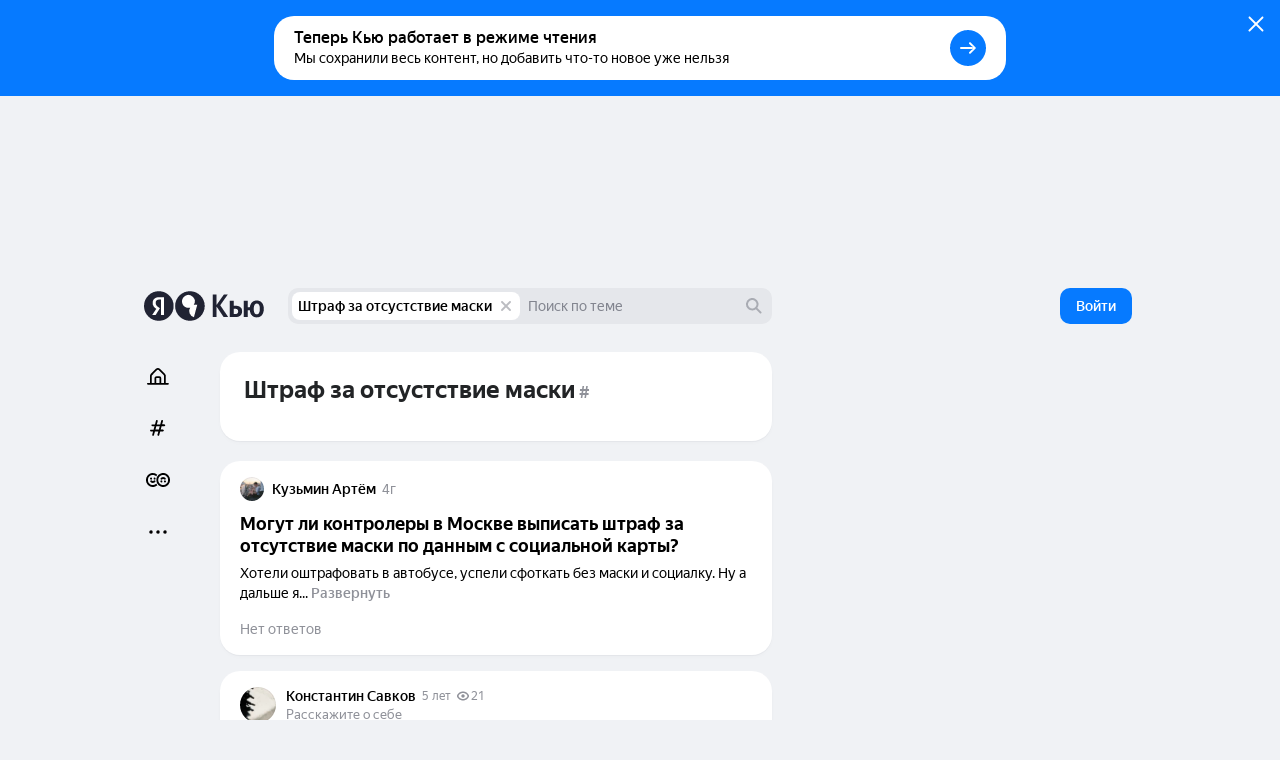

--- FILE ---
content_type: text/html; charset=utf-8
request_url: https://yandex.ru/q/tag/%D1%88%D1%82%D1%80%D0%B0%D1%84%20%D0%B7%D0%B0%20%D0%BE%D1%82%D1%81%D1%83%D1%81%D1%82%D1%81%D1%82%D0%B2%D0%B8%D0%B5%20%D0%BC%D0%B0%D1%81%D0%BA%D0%B8/
body_size: 71736
content:
<!DOCTYPE html><html lang="ru" class="ua_desktop ua_webkit ua_webkit_537 ua_chromium ua_chromium_131 ua_chrome ua_chrome_131 ua_macos ua_macos_10" data-reactroot=""><head><title>«Штраф за отсустствие маски» — Яндекс Кью</title><meta name="title" content="«Штраф за отсустствие маски» — Яндекс Кью"/><meta name="description" content="4 вопрос по теме «Штраф за отсустствие маски». Яндекс Кью — платформа для экспертных сообществ, где люди делятся знаниями, отвечают на вопросы, общаются."/><meta name="application-name" content="Яндекс Кью"/><link rel="canonical" href="https://yandex.ru/q/tag/%D1%88%D1%82%D1%80%D0%B0%D1%84%20%D0%B7%D0%B0%20%D0%BE%D1%82%D1%81%D1%83%D1%81%D1%82%D1%81%D1%82%D0%B2%D0%B8%D0%B5%20%D0%BC%D0%B0%D1%81%D0%BA%D0%B8/"/><meta property="og:title" content="«Штраф за отсустствие маски» — Яндекс Кью"/><meta property="og:description" content="4 вопрос по теме «Штраф за отсустствие маски». Яндекс Кью — платформа для экспертных сообществ, где люди делятся знаниями, отвечают на вопросы, общаются."/><meta property="og:url" content="https://yandex.ru/q/tag/%D1%88%D1%82%D1%80%D0%B0%D1%84%20%D0%B7%D0%B0%20%D0%BE%D1%82%D1%81%D1%83%D1%81%D1%82%D1%81%D1%82%D0%B2%D0%B8%D0%B5%20%D0%BC%D0%B0%D1%81%D0%BA%D0%B8/"/><meta property="og:site_name" content="Яндекс Кью"/><meta property="og:type" content="website"/><meta property="twitter:title" content="«Штраф за отсустствие маски» — Яндекс Кью"/><meta property="twitter:description" content="4 вопрос по теме «Штраф за отсустствие маски». Яндекс Кью — платформа для экспертных сообществ, где люди делятся знаниями, отвечают на вопросы, общаются."/><meta property="twitter:card" content="summary_large_image"/><meta property="og:image" content="https://yandex.ru/znatoki/og/tag/%D1%88%D1%82%D1%80%D0%B0%D1%84%20%D0%B7%D0%B0%20%D0%BE%D1%82%D1%81%D1%83%D1%81%D1%82%D1%81%D1%82%D0%B2%D0%B8%D0%B5%20%D0%BC%D0%B0%D1%81%D0%BA%D0%B8/?target=og"/><meta property="og:image:width" content="1200"/><meta property="og:image:height" content="630"/><meta property="vk:image" content="https://yandex.ru/znatoki/og/tag/%D1%88%D1%82%D1%80%D0%B0%D1%84%20%D0%B7%D0%B0%20%D0%BE%D1%82%D1%81%D1%83%D1%81%D1%82%D1%81%D1%82%D0%B2%D0%B8%D0%B5%20%D0%BC%D0%B0%D1%81%D0%BA%D0%B8/?target=vk"/><meta property="vk:image:width" content="1020"/><meta property="vk:image:height" content="456"/><meta name="referrer" content="no-referrer-when-downgrade"/><meta name="mobile-web-app-capable" content="yes"/><style id="critical">/*! normalize.css v7.0.0 | MIT License | github.com/necolas/normalize.css */html{-ms-text-size-adjust:100%;-webkit-text-size-adjust:100%;height:100%;line-height:1.15}body{min-height:100%}h1,h2,h3,h4,h5,h6{font-weight:400}figcaption,figure,main{display:block}figure{margin:1em 40px}hr{-webkit-box-sizing:content-box;box-sizing:content-box;height:0;overflow:visible}pre{font-family:monospace;font-size:1em}a{-webkit-text-decoration-skip:objects;background-color:transparent}abbr[title]{border-bottom:none;text-decoration:underline;-webkit-text-decoration:underline dotted;text-decoration:underline dotted}b,strong{font-weight:inherit;font-weight:bolder}code,kbd,samp{font-family:monospace;font-size:1em}dfn{font-style:italic}mark{background-color:#ff0;color:#000}small{font-size:80%}sub,sup{font-size:75%;line-height:0;position:relative;vertical-align:baseline}sub{bottom:-.25em}sup{top:-.5em}img{border-style:none}svg:not(:root){overflow:hidden}button,input,optgroup,select,textarea{font-family:sans-serif;font-size:100%;line-height:1.15;margin:0}input,textarea{-webkit-appearance:none;-moz-appearance:none;appearance:none;border-radius:0}button,input{overflow:visible}button,select{text-transform:none}[type=reset],[type=submit],BUTTON,HTML [type=button]{-webkit-appearance:button}[type=button]::-moz-focus-inner,[type=reset]::-moz-focus-inner,[type=submit]::-moz-focus-inner,button::-moz-focus-inner{border-style:none;padding:0}[type=button]:-moz-focusring,[type=reset]:-moz-focusring,[type=submit]:-moz-focusring,button:-moz-focusring{outline:1px dotted ButtonText}fieldset{padding:.35em .75em .625em}legend{-webkit-box-sizing:border-box;box-sizing:border-box;color:inherit;display:table;max-width:100%;padding:0;white-space:normal}textarea{overflow:auto}[type=checkbox],[type=radio]{-webkit-box-sizing:border-box;box-sizing:border-box;padding:0}[type=number]::-webkit-inner-spin-button,[type=number]::-webkit-outer-spin-button{height:auto}[type=search]{-webkit-appearance:textfield;outline-offset:-2px}[type=search]::-webkit-search-cancel-button,[type=search]::-webkit-search-decoration{-webkit-appearance:none}::-webkit-file-upload-button{-webkit-appearance:button;font:inherit}DETAILS,MENU{display:block}summary{display:list-item}[hidden],template{display:none}table{border-collapse:collapse;border-spacing:0}td,th{padding:0}#adv-pseudo-container{display:none;left:-9999px;pointer-events:none;position:absolute;top:-9999px;visibility:hidden;width:100vw}.banner-root,.page-root,.rules-banner{display:none}body{margin:0}.hidden{display:none}.caps{font-size:11px}.caps,.caps-mobile{letter-spacing:1px;line-height:16px;text-transform:uppercase}.caps-mobile{font-size:12px}.link,.remove-highlight{-webkit-tap-highlight-color:transparent}.link{color:#04b;text-decoration:none}.link:active{opacity:.65;-webkit-transition:opacity .1s ease-out;transition:opacity .1s ease-out}.link:focus{outline:none}.ua_desktop .link:hover{color:red}.ua_desktop .link_no-hover:hover{color:#000}.link-grey{-webkit-tap-highlight-color:transparent;color:#04b;color:rgba(0,0,0,.4);text-decoration:none}.link-grey:active{opacity:.65;-webkit-transition:opacity .1s ease-out;transition:opacity .1s ease-out}.link-grey:focus{outline:none}.ua_desktop .link-grey:hover{color:red}.ua_desktop .link-grey_no-hover:hover{color:#000}.link-bluegrey{-webkit-tap-highlight-color:transparent;color:#02102f66;text-decoration:none}.link-bluegrey:active{opacity:.65;-webkit-transition:opacity .1s ease-out;transition:opacity .1s ease-out}.link-bluegrey:focus{outline:none}.ua_desktop .link-bluegrey:hover{color:red}.ua_desktop .link-bluegrey_no-hover:hover{color:#000}.link-black{-webkit-tap-highlight-color:transparent;color:#000;text-decoration:none}.link-black:active{opacity:.65;-webkit-transition:opacity .1s ease-out;transition:opacity .1s ease-out}.link-black:focus{outline:none}.ua_desktop .link-black:hover{color:red}.ua_desktop .link-black_no-hover:hover{color:#000}.link-user{-webkit-tap-highlight-color:transparent;color:#000;text-decoration:none}.link-user:active{opacity:.65;-webkit-transition:opacity .1s ease-out;transition:opacity .1s ease-out}.link-user:focus{outline:none}.ua_desktop .link-user:hover{color:red}.ua_desktop .link-user_no-hover:hover{color:#000}.link-white{-webkit-tap-highlight-color:transparent;color:#fff;text-decoration:none}.link-white:active{opacity:.65;-webkit-transition:opacity .1s ease-out;transition:opacity .1s ease-out}.link-white:focus{outline:none}.ua_desktop .link-white:hover{color:red}.ua_desktop .link-white_no-hover:hover{color:#000}.ua_desktop .link-white:hover{color:hsla(0,0%,100%,.6)}.username{color:#000}.tap:active{opacity:.65;-webkit-transition:opacity .1s ease-out;transition:opacity .1s ease-out}.userinput{word-wrap:break-word;word-break:break-word}.text-width{max-width:700px}.capitalizer:first-letter{text-transform:uppercase}.dbg,.dbg *{background-color:rgba(255,0,0,.1)}.noscroll:not(html),.ua_msie_11.noscroll{overflow:hidden}.transition-modal{-webkit-transition:visibility .5s,-webkit-transform .5s;transition:visibility .5s,-webkit-transform .5s;transition:transform .5s,visibility .5s;transition:transform .5s,visibility .5s,-webkit-transform .5s;-webkit-transition-timing-function:cubic-bezier(.4,0,.2,1);transition-timing-function:cubic-bezier(.4,0,.2,1)}.modal__share{min-height:203px}.spin2.spin2_view_default.spin2_tone_default.spin2_progress_yes{border-left-color:#202333;border-top-color:#202333}*,:after,:before{-webkit-box-sizing:border-box;box-sizing:border-box;margin:0;padding:0}body{-webkit-font-smoothing:antialiased;-moz-osx-font-smoothing:grayscale;font-family:YS Text,Arial,Helvetica,sans-serif;overflow-y:scroll;position:relative}button{-webkit-appearance:none;background:none;border:none;cursor:pointer;font-family:inherit}button:focus{outline:none}a{-webkit-tap-highlight-color:transparent;color:#067aff;cursor:pointer;text-decoration:none;-webkit-transition:opacity .1s ease-out,color .1s ease-out;transition:opacity .1s ease-out,color .1s ease-out}a:active{opacity:.65}a:hover{color:#000}a:focus{outline:none}p{margin-bottom:7px;margin-top:0}p:last-child{margin-bottom:0}.q-page{-webkit-box-flex:1;-ms-flex:1 1;flex:1 1;-ms-flex-direction:column;flex-direction:column;width:100%}.page,.q-page{-webkit-box-orient:vertical;-webkit-box-direction:normal;display:-webkit-box;display:-ms-flexbox;display:flex}.page{--yandex-mssngr-widget-popup-base-z-index:800;-ms-flex-direction:column;flex-direction:column;min-width:1024px}.page_gray{background:#f0f2f5}.banner-root{display:block}.page-root{-webkit-box-orient:vertical;-webkit-box-direction:normal;-webkit-box-flex:1;display:-webkit-box;display:-ms-flexbox;display:flex;-ms-flex:1 1;flex:1 1;-ms-flex-direction:column;flex-direction:column}.formatted{display:inline}.formatted pre{background:rgba(32,35,51,.05);border-radius:4px;overflow-x:auto;padding:20px}.formatted pre code{font-family:menlo,Ubuntu Mono,consolas,source-code-pro,monospace}.formatted blockquote{border-left:1px solid #202333;font-style:italic;padding:3px 12px}.formatted ol,.formatted ul{list-style-position:outside;margin-left:24px}.formatted ul{list-style-type:disc}.formatted .atomic-image{-webkit-box-orient:vertical;-webkit-box-direction:normal;-webkit-box-pack:center;-ms-flex-pack:center;-ms-flex-line-pack:stretch;-webkit-box-align:center;-ms-flex-align:center;align-content:stretch;align-items:center;background:rgba(32,35,51,.05);border-radius:8px;cursor:-webkit-zoom-in;cursor:zoom-in;display:-webkit-box;display:-ms-flexbox;display:flex;-ms-flex-direction:column;flex-direction:column;-ms-flex-wrap:nowrap;flex-wrap:nowrap;justify-content:center;margin-bottom:16px;margin-top:16px;max-width:100%;overflow:hidden}.formatted .atomic-image img{display:block;max-height:732px;max-width:100%;-webkit-user-select:auto;-moz-user-select:auto;-ms-user-select:auto;user-select:auto}.formatted figure{margin:0}.formatted figcaption{color:rgba(32,35,51,.7);cursor:text;font-size:14px;line-height:20px;padding:16px;text-align:center;width:100%}.formatted figure.atomic-video{height:0;max-width:100%;padding:28.125% 0;position:relative}.formatted figure.atomic-video iframe{bottom:0;height:100%;left:0;position:absolute;right:0;top:0;width:100%}.formatted figure.atomic-music{margin:12px 0;overflow:hidden}.formatted blockquote,.formatted ol,.formatted p,.formatted pre,.formatted ul{margin-top:12px}.formatted blockquote:first-child,.formatted ol:first-child,.formatted p:first-child,.formatted pre:first-child,.formatted ul:first-child{margin-top:0}.formatted p:first-child{display:inline}.formatted a[id]{margin-top:-76px;padding-top:76px}.formatted h1{font-size:28px;font-weight:900;line-height:32px}.formatted h2{font-size:24px;font-weight:900;line-height:28px;margin-bottom:20px;margin-top:36px}.formatted h3{font-size:18px;font-weight:700;line-height:22px;margin-bottom:12px;margin-top:24px}.formatted .table__content-wrapper{-webkit-box-sizing:border-box;box-sizing:border-box;display:inline-block;vertical-align:middle}.formatted .table__content{border:1px solid #e5e5e5;border-collapse:collapse;white-space:normal}.formatted .table__cell{text-align:left;vertical-align:top}.formatted .table__cell[class][class]{display:table-cell}.formatted .table__cell.column{padding-right:4px}.formatted .table__cell.column+.column{padding-left:4px;padding-right:0}.formatted .table{display:inline-block;max-width:100%;word-break:normal}.formatted .table__content-wrapper{max-width:100%;overflow-y:auto}.formatted .table_style_default .table__content-wrapper{border-radius:4px}.formatted .table_style_default .table__cell{padding:12px}.formatted .table_style_default.table_vertical-border .table__cell{border-left:1px solid #e5e5e5;border-right:1px solid #e5e5e5}.formatted .table_style_default .table__row+.table__row .table__cell{border-top:1px solid #e5e5e5}.formatted .contents ol,.formatted .contents ul{font-size:14px;line-height:24px}.editor-popup{-webkit-box-orient:vertical;-webkit-box-direction:normal;display:-webkit-box;display:-ms-flexbox;display:flex;-ms-flex-direction:column;flex-direction:column;padding:10px;text-align:center;width:240px}.editor-popup,.editor-popup:before{border-radius:4px}.editor-popup__textinput{margin-bottom:10px}.editor-popup__textinput.editor-popup__textinput_error .textinput__box{border-color:rgba(255,0,0,.2)}.editor-popup__textinput.editor-popup__textinput_error.textinput_hovered_yes .textinput__box{border-color:rgba(255,0,0,.3)}.editor-popup__textinput.editor-popup__textinput_error .textinput__control::-webkit-input-placeholder{color:rgba(255,0,0,.4)}.editor-popup__textinput.editor-popup__textinput_error .textinput__control:-moz-placeholder,.editor-popup__textinput.editor-popup__textinput_error .textinput__control::-moz-placeholder{color:rgba(255,0,0,.4);opacity:1}.editor-popup__textinput.editor-popup__textinput_error .textinput__control:-ms-input-placeholder{color:rgba(255,0,0,.4)!important}.editor-popup__action{-webkit-tap-highlight-color:transparent;color:#04b;cursor:pointer;display:block;font-size:16px;line-height:22px;padding:12px 0;text-decoration:none;-webkit-transition:color .1s ease-out;transition:color .1s ease-out;width:100%}.editor-popup__action:active{opacity:.65;-webkit-transition:opacity .1s ease-out;transition:opacity .1s ease-out}.editor-popup__action:focus{outline:none}.ua_desktop .editor-popup__action:hover{color:red}.ua_desktop .editor-popup__action_no-hover:hover{color:#000}.editor-popup__action_disabled{color:#ddd;pointer-events:none}.editor-popup__delimeter{color:#999}.editor-popup__fileupload{display:inline-block;overflow:hidden;position:relative;vertical-align:baseline}.editor-popup__fileupload input[type=file]{cursor:pointer;font-size:200px;opacity:.001;position:absolute;right:0;top:0;z-index:2}.editor-popup.popup2_theme_normal.popup2_visible_yes{-webkit-animation-name:unset;animation-name:unset}.editor-popup.popup2_theme_normal.popup2_visible_yes.editor-popup_error{-webkit-animation-duration:.3s;animation-duration:.3s;-webkit-animation-name:shake;animation-name:shake}.popup2.popup2_tone_default.popup2_view_default{-webkit-box-shadow:0 8px 20px rgba(18,27,73,.1);box-shadow:0 8px 20px rgba(18,27,73,.1)}.popup2.popup2_tone_default.popup2_view_default:before{-webkit-box-shadow:none!important;box-shadow:none!important}.popup2.popup2_tone_default.popup2_view_default,.popup2.popup2_tone_default.popup2_view_default:before{border-radius:12px}.popup2.popup2_tone_default.popup2_view_default>:first-child{border-top-left-radius:12px;border-top-right-radius:12px}.popup2.popup2_tone_default.popup2_view_default>:last-child{border-bottom-left-radius:12px;border-bottom-right-radius:12px}.svg-defs,.svg-filters{height:0;pointer-events:none;position:absolute;visibility:hidden;width:0;z-index:-1}.x-scroll{position:relative;-webkit-transform:translateX(0);transform:translateX(0)}.x-scroll_scroll .x-scroll__i{margin-bottom:-20px;overflow-x:auto;overflow-y:hidden;padding-bottom:20px}.x-scroll__i,.x-scroll_scroll .x-scroll__i{font-size:0;line-height:0;position:relative;white-space:nowrap}.x-scroll__i{overflow:hidden;will-change:transform}.x-scroll__i_animate{-webkit-transition:-webkit-transform .5s cubic-bezier(.4,0,.2,1);transition:-webkit-transform .5s cubic-bezier(.4,0,.2,1);transition:transform .5s cubic-bezier(.4,0,.2,1);transition:transform .5s cubic-bezier(.4,0,.2,1),-webkit-transform .5s cubic-bezier(.4,0,.2,1)}.x-scroll__arrow{list-style:none;-webkit-user-select:none;-moz-user-select:none;-ms-user-select:none;user-select:none}.x-scroll__arrow_large .x-scroll__arrow__left,.x-scroll__arrow_large .x-scroll__arrow__right{-webkit-box-sizing:border-box;box-sizing:border-box;height:44px;margin-top:-22px;position:absolute;top:50%;-webkit-transition:opacity .1s ease-out;transition:opacity .1s ease-out;width:44px}.x-scroll__arrow_large .x-scroll__arrow__left:hover:before,.x-scroll__arrow_large .x-scroll__arrow__right:hover:before{-webkit-box-shadow:0 3px 10px 0 rgba(0,0,0,.1);box-shadow:0 3px 10px 0 rgba(0,0,0,.1);-webkit-transform:scale(1.04);transform:scale(1.04)}.x-scroll__arrow_large .x-scroll__arrow__left:active:before,.x-scroll__arrow_large .x-scroll__arrow__right:active:before{-webkit-box-shadow:0 1px 2px 0 rgba(0,0,0,.15);box-shadow:0 1px 2px 0 rgba(0,0,0,.15);-webkit-transform:scale(.96);transform:scale(.96)}.x-scroll__arrow_large .x-scroll__arrow__left:after,.x-scroll__arrow_large .x-scroll__arrow__left:before,.x-scroll__arrow_large .x-scroll__arrow__right:after,.x-scroll__arrow_large .x-scroll__arrow__right:before{content:"";height:100%;left:0;pointer-events:none;position:absolute;top:0;width:100%}.x-scroll__arrow_large .x-scroll__arrow__left:before,.x-scroll__arrow_large .x-scroll__arrow__right:before{background-color:#fff;border-radius:100px;-webkit-box-shadow:0 1px 2px 0 rgba(0,0,0,.15);box-shadow:0 1px 2px 0 rgba(0,0,0,.15);-webkit-transition:-webkit-box-shadow .1s ease-out,-webkit-transform .1s ease-out;transition:-webkit-box-shadow .1s ease-out,-webkit-transform .1s ease-out;transition:box-shadow .1s ease-out,transform .1s ease-out;transition:box-shadow .1s ease-out,transform .1s ease-out,-webkit-box-shadow .1s ease-out,-webkit-transform .1s ease-out}.x-scroll__arrow_large .x-scroll__arrow__left:after,.x-scroll__arrow_large .x-scroll__arrow__right:after{background:svg("arrow-right7x12") no-repeat 19px 15px}.x-scroll__arrow_large .x-scroll__arrow__left{left:-8px}@media (min-width:1485px){.x-scroll__arrow_large .x-scroll__arrow__left{left:-22px}}.x-scroll__arrow_large .x-scroll__arrow__left:after{-webkit-transform:scaleX(-1);transform:scaleX(-1)}.x-scroll__arrow_large .x-scroll__arrow__right{right:-8px}@media (min-width:1485px){.x-scroll__arrow_large .x-scroll__arrow__right{right:-22px}}.x-scroll__arrow__left,.x-scroll__arrow__right{opacity:1;pointer-events:all;will-change:opacity;z-index:2}.x-scroll__arrow__left.disabled,.x-scroll__arrow__right.disabled{opacity:.001;pointer-events:none}.x-scroll__arrow__link{cursor:pointer;display:block;height:100%}.x-scroll_similar{border-radius:4px;height:272px}.x-scroll_similar .x-scroll__i{margin-left:-16px;will-change:transform}.x-scroll_user-teasers{margin:0 -8px 15px}.x-scroll_user-teasers .x-scroll__arrow__left{left:-4px}.x-scroll_user-teasers .x-scroll__arrow__right{right:-4px}.notifications{bottom:20px;left:0;position:fixed;right:0;text-align:center;-webkit-user-select:none;-moz-user-select:none;-ms-user-select:none;user-select:none;z-index:1010}.notifications .popup2{display:inline-block;position:relative}.notifications__notification{margin-bottom:20px}.notifications__notification:last-child{margin-bottom:0}.notifications__notification .tooltip__description{padding:20px}.body-modal-active{overflow:hidden}.body-prevent-overscroll{-ms-scroll-chaining:none;overscroll-behavior:none}.hidden,.hidden-q-page{display:none}
._3RuBA48btr{-webkit-box-align:center;-ms-flex-align:center;align-items:center;display:-webkit-box;display:-ms-flexbox;display:flex;overflow:hidden;text-overflow:ellipsis;white-space:nowrap}._1iWz7EHwxa._1iWz7EHwxa{padding:0}
._1tWXpsfxUI{-webkit-tap-highlight-color:transparent;-webkit-box-orient:horizontal;-webkit-box-direction:normal;-webkit-box-pack:start;-ms-flex-pack:start;-ms-flex-line-pack:center;-webkit-box-align:center;-ms-flex-align:center;align-content:center;align-items:center;background:transparent;border:none;cursor:pointer;display:-webkit-inline-box;display:-ms-inline-flexbox;display:inline-flex;-ms-flex-direction:row;flex-direction:row;-ms-flex-wrap:nowrap;flex-wrap:nowrap;font-family:YS Text,Arial,Helvetica,sans-serif;justify-content:flex-start;outline:none;overflow:visible;position:relative;text-decoration:none;-ms-touch-action:manipulation;touch-action:manipulation;-webkit-user-select:none;-moz-user-select:none;-ms-user-select:none;user-select:none}._2ulku7XVfG svg>*{fill:currentColor}._4B7thS29_i{overflow:hidden;text-overflow:ellipsis;white-space:nowrap}._6VDlcJFtps{left:50%;margin-left:-8px;margin-top:-8px;position:absolute;top:50%}.Tb5OWn7dft{color:transparent!important;pointer-events:none}._3T-E1gY9GA{opacity:.3;pointer-events:none}
._284PP_MhZC{background-color:#fff;background-size:cover;border-radius:100%;-webkit-box-shadow:inset 0 0 0 1px rgba(0,0,0,.05);box-shadow:inset 0 0 0 1px rgba(0,0,0,.05);display:block;max-height:100%;max-width:100%;position:relative}._1P_6fLI-Ad[class]{-webkit-animation:none;animation:none;background-image:url("data:image/svg+xml;charset=utf-8,%3Csvg width='512' height='512' fill='none' xmlns='http://www.w3.org/2000/svg'%3E%3Cg clip-path='url(%23a)'%3E%3Cpath fill='%23BDBDBD' d='M0 0h512v512H0z'/%3E%3Cpath d='M374.881 331.164a139.175 139.175 0 0 0 20.899-92.557 139.11 139.11 0 0 0-43.279-84.428 138.872 138.872 0 0 0-87.306-36.989 138.854 138.854 0 0 0-90.684 27.672 139.086 139.086 0 0 0-51.84 79.449 139.193 139.193 0 0 0 11.14 94.236 138.993 138.993 0 0 0 68.934 65.145 138.815 138.815 0 0 0 94.632 5.724 139.483 139.483 0 0 0-12.633 125.491 139.388 139.388 0 0 0 36.788 53.371 139.218 139.218 0 0 0 56.936 30.934l72.053-269.042a138.386 138.386 0 0 0-75.64.994Z' fill='%23fff'/%3E%3Ccircle cx='416.349' cy='467.599' r='141.65' fill='%23fff'/%3E%3Cpath d='M403.875 209H103.25v39.75c0 9.084 3.569 17.795 9.919 24.219C119.52 279.392 128.133 283 137.114 283h40.118c8.981 0 17.594-3.608 23.945-10.031 6.35-6.424 9.918-15.135 9.918-24.219v-19.063h27.837v19.063c0 9.084 3.567 17.795 9.917 24.219C255.2 279.392 263.813 283 272.794 283h40.118c8.981 0 17.594-3.608 23.945-10.031 6.35-6.424 9.919-15.135 9.919-24.219v-19.063h57.065l.034-20.687Z' fill='%23202333'/%3E%3C/g%3E%3Cdefs%3E%3CclipPath id='a'%3E%3Cpath fill='%23fff' d='M0 0h512v512H0z'/%3E%3C/clipPath%3E%3C/defs%3E%3C/svg%3E");background-size:cover}._1Q_EKxfYym{height:16px;min-height:16px;min-width:16px;width:16px}._2Xm8j-piua{height:20px;min-height:20px;min-width:20px;width:20px}.fqSI6l9EFP{height:24px;min-height:24px;min-width:24px;width:24px}._2MFfXL5MIl{height:28px;min-height:28px;min-width:28px;width:28px}._21cZspu2si{height:32px;min-height:32px;min-width:32px;width:32px}.YLAcfWHWOs{height:36px;min-height:36px;min-width:36px;width:36px}.foXfMM7pSm{height:44px;min-height:44px;min-width:44px;width:44px}._1WuB28hfYj{height:52px;min-height:52px;min-width:52px;width:52px}._3_EGZHuxI4{height:56px;min-height:56px;min-width:56px;width:56px}._2Fh-z6ZE8M{height:60px;min-height:60px;min-width:60px;width:60px}._2fPB2Y0Nxy{height:72px;min-height:72px;min-width:72px;width:72px}.L0E1_phsMF{height:80px;min-height:80px;min-width:80px;width:80px}._1NohzwWa9i{height:96px;min-height:96px;min-width:96px;width:96px}._1mKzeRpyR6{height:120px;min-height:120px;min-width:120px;width:120px}._3eV8EK2qc0{height:172px;min-height:172px;min-width:172px;width:172px}._1oY4aPsQr6{border:3px solid #fff;height:24px;min-height:24px;min-width:24px;width:24px}._9m6KaAwq4D{border:3px solid #fff;height:52px;min-height:52px;min-width:52px;width:52px}._1jO4E0d8QL{border:4px solid #fff;height:60px;min-height:60px;min-width:60px;width:60px}.y2ItF96_lY{border:6px solid #fff;height:96px;min-height:96px;min-width:96px;width:96px}._1uSk79YOo2{border:2px solid #fff;height:122px;min-height:122px;min-width:122px;width:122px}._1S_rqtalqz{border:6px solid #fff;height:172px;min-height:172px;min-width:172px;width:172px}._1dFWIwovSC,.HdIIkRcKHI{left:-3px;position:absolute;top:-3px}._16hCSs3uzt{left:-4px;position:absolute;top:-4px}._2iv37z1EFM,._2tt8ryAnoB,._2W5bfCpLTL{left:-6px;position:absolute;top:-6px}._2Xm8j-piua ._1PgDHmsnCm,.fqSI6l9EFP ._1PgDHmsnCm{height:12px;width:12px}._2ZsoMmuVlh[class]{-webkit-animation:none;animation:none;background-position:50%;background-repeat:no-repeat;background-size:cover}
._1mHboV0ASi{display:inline-block;font-size:0;line-height:0}._1441G8v81v{-webkit-box-sizing:content-box;box-sizing:content-box;display:inline-block}._1IQcN1njoO{border:1px solid #fff}._1IQcN1njoO:not(:first-child){margin-left:-6px}._2Edex9o8lc._1IQcN1njoO:not(:first-child){margin-left:-12px}._1bwQQGa_SL{border:1px solid #fff}._1bwQQGa_SL:not(:first-child){margin-left:-8px}._36Lnwy5-As{border:3px solid #fff}._36Lnwy5-As:not(:first-child){margin-left:-19px}._1MtKseMmjp{border:2px solid #fff}._1MtKseMmjp:not(:first-child){margin-left:-10px}.nuLkyzUjCV{border:2px solid}.nuLkyzUjCV:not(:first-child){margin-left:-10px}._2BmDNiiTRT{border:2px solid #fff}._2BmDNiiTRT:not(:first-child){margin-left:-12px}
.K7rbHx1nGM{-webkit-box-align:center;-ms-flex-align:center;-webkit-box-pack:center;-ms-flex-pack:center;align-items:center;display:-webkit-inline-box;display:-ms-inline-flexbox;display:inline-flex;font-weight:500;justify-content:center;position:relative;-webkit-transition:color .1s ease-out,border .1s ease-out,-webkit-transform .1s ease-out;transition:color .1s ease-out,border .1s ease-out,-webkit-transform .1s ease-out;transition:transform .1s ease-out,color .1s ease-out,border .1s ease-out;transition:transform .1s ease-out,color .1s ease-out,border .1s ease-out,-webkit-transform .1s ease-out}.K7rbHx1nGM:active{-webkit-transform:scale(.96);transform:scale(.96)}.K7rbHx1nGM:before{background:rgba(32,35,51,.07);content:"";opacity:0;position:absolute;-webkit-transition:opacity .1s ease-out;transition:opacity .1s ease-out}._1ipyXcyfqz:hover:before{bottom:0;left:0;right:0;top:0}.K7rbHx1nGM:hover:before{opacity:1}.ua_e2e .K7rbHx1nGM:hover:before{display:none}._3XMEjr8TLY:before{bottom:0;left:0;right:0;top:0}._1kVmc-9NHS:before{bottom:0;left:-12px;right:-12px;top:0}._1Fi9U8MLPu:before{display:none}._2mON2CgeSk{opacity:.3;-webkit-transition:opacity .1s ease-out;transition:opacity .1s ease-out}._2mON2CgeSk:hover{opacity:1}._2mON2CgeSk:before{display:none}.aczdglEtUM{-webkit-transition:-webkit-transform .1s ease-out;transition:-webkit-transform .1s ease-out;transition:transform .1s ease-out;transition:transform .1s ease-out,-webkit-transform .1s ease-out}.aczdglEtUM:hover{-webkit-transform:translateY(-2px);transform:translateY(-2px)}._1AL7HKnQEJ:hover{color:#067aff}._3GMZy6Ufbx{color:#000}._1vtaSujuc0{color:rgba(32,35,51,.5)}._3tS52rF-YR{color:rgba(32,35,51,.15)}._1vtaSujuc0:hover{color:#000}._3U3X9_t8nG{color:#000;font-weight:400}._3W6Msj3xfU,._3W6Msj3xfU:hover{color:#fff}._3W6Msj3xfU:before{background:hsla(0,0%,100%,.2)}._3GZ116sFAk{color:rgba(32,35,51,.5)}._3GZ116sFAk:hover{color:#000}._3GZ116sFAk:before{background:hsla(0,0%,100%,.5)}._2b_AH0e6lX{border:1px solid rgba(32,35,51,.15);color:rgba(32,35,51,.5)}._2b_AH0e6lX:hover{background:rgba(32,35,51,.07);color:#000}._6XAtzQyqxM{color:hsla(0,0%,100%,.5)}._6XAtzQyqxM:hover{color:#fff}._6XAtzQyqxM:before{background:hsla(0,0%,100%,.2)}._1CZXcl6n3A{font-size:14px;height:24px;line-height:24px;min-width:24px}._1CZXcl6n3A:before{border-radius:24px}.Id94VMcgIk{font-size:14px;height:32px;line-height:32px;min-width:32px}.Id94VMcgIk:before{border-radius:32px}.bilkGTouPQ{font-size:14px;height:36px;line-height:36px;min-width:36px}.bilkGTouPQ:before{border-radius:36px}.wj1MsJUV4B{font-size:16px;height:40px;line-height:40px;min-width:40px}.wj1MsJUV4B:before{border-radius:40px}._1HQbciO-8Z{font-size:16px;height:44px;line-height:44px;min-width:44px;padding:12px}._1HQbciO-8Z:before{border-radius:44px}._1qtFe7p9ct{width:100%}.K7rbHx1nGM.SrseM3bzyF{color:rgba(32,35,51,.5);font-size:14px;font-style:normal;font-weight:500;line-height:20px}.K7rbHx1nGM.SrseM3bzyF:hover{background:rgba(32,35,51,.07);color:#000}
._1C1KEB1sI5{background:#fff;border-radius:20px;-webkit-box-shadow:0 1px 1px rgba(32,35,51,.04),0 2px 4px rgba(32,35,51,.02);box-shadow:0 1px 1px rgba(32,35,51,.04),0 2px 4px rgba(32,35,51,.02);padding:20px}._1jkHa16IFv{margin-top:48px}._3zmOdpLMO9{margin-bottom:12px}
._3j1qdqXge0{width:100%}._3toSztKq4J{-webkit-box-pack:justify;-ms-flex-pack:justify;justify-content:space-between;margin-bottom:16px}._3ql8MghRwL,._3toSztKq4J{display:-webkit-box;display:-ms-flexbox;display:flex}._3ql8MghRwL{-webkit-box-align:center;-ms-flex-align:center;align-items:center;color:rgba(32,35,51,.5)}._3UE6g5oacu{margin-bottom:24px}.bjKTUXWTx0{font-size:12px;font-weight:500;letter-spacing:1px;line-height:16px;text-transform:uppercase}._1B2pfsiwZe{margin-bottom:24px}._1B2pfsiwZe:last-child{margin-bottom:0}._1byJHwjhKW{margin-left:6px}._1byJHwjhKW>path{fill:currentColor}
._1eNXQCsJAn{margin-right:8px}._2M0FbMnNJQ path{fill:rgba(32,35,51,.7)}._3twgBeDvKE path{fill:rgba(32,35,51,.3)}
._2OltbwLVa7{-webkit-box-align:center;-ms-flex-align:center;align-items:center;display:-webkit-box;display:-ms-flexbox;display:flex}._1flPyEx6SZ{border:1px solid #c7e9e0;border-radius:8px;font-size:12px;height:24px;line-height:16px}._1z1GTblUNr ._1JeKX63_S0{height:16px;width:16px}._1z1GTblUNr._2VgjH_tPxr{color:#b1844e}._1z1GTblUNr._1LLLSQ3G5t,._1z1GTblUNr._2VgjH_tPxr,._1z1GTblUNr.CtbXxa4hCw{background:none;border:none;padding:0}._2OltbwLVa7 ._1XIFa6jwOc,._2OltbwLVa7 ._1z1GTblUNr{-webkit-box-align:baseline;-ms-flex-align:baseline;align-items:baseline;background:none;border:none;padding:0}._2OltbwLVa7 ._1XIFa6jwOc{padding-left:6px}._1XIFa6jwOc ._1JeKX63_S0{bottom:-2px;position:relative}._1XIFa6jwOc._1LLLSQ3G5t,._1z1GTblUNr._1LLLSQ3G5t{color:#009e81}._1XIFa6jwOc.CtbXxa4hCw,._1z1GTblUNr.CtbXxa4hCw{color:#015692}
._2YnPBzfyTa{-webkit-box-align:center;-ms-flex-align:center;align-items:center;border-radius:6px;display:-webkit-box;display:-ms-flexbox;display:flex;padding:2px 4px}._3jbFlDifjk{font-family:YS Text,Arial,Helvetica,sans-serif;font-size:12px;font-weight:500;line-height:16px;margin-left:4px;white-space:nowrap}._3BlzYsnAr-{background:#e8f1f8}._254gnPbe9D{color:#08253e}._1n7KL3MY7a{border:1px solid rgba(199,233,224,.5);padding:2px 6px}._1T1nZDXO2R{color:#043c2d}._358MaAHO1Q{background:#f5efe3}._1SAqom3EEl{color:#47340c}.-h8UQrDeT-,._8tyvzZmrY8{color:rgba(32,35,51,.5)}._1B-OxSAb0i path{fill:currentColor}._3ubIp8B8zD ._3jbFlDifjk{font-size:14px}._3ubIp8B8zD._1n7KL3MY7a{border-radius:8px;padding:4px 6px}._23ANYYAQhm{color:#788ba8}
._1tA2zWQ4-e{position:relative}._3LZ19rGa5k{padding:22px 24px 24px}
._3OdYlZSPfk{height:24px;padding:4px;-webkit-transition:-webkit-transform .1s ease-out;transition:-webkit-transform .1s ease-out;transition:transform .1s ease-out;transition:transform .1s ease-out,-webkit-transform .1s ease-out;width:24px}._3b1C4CunDb{-webkit-transform:rotate(-180deg);transform:rotate(-180deg)}
._7iwKOLzl5f{position:relative}.WSKdw0IyF1.WSKdw0IyF1{color:rgba(32,35,51,.5);margin-top:-2px;opacity:0;pointer-events:none;position:absolute;right:-2px;top:50%;-webkit-transform:translate(100%,-50%)!important;transform:translate(100%,-50%)!important;-webkit-transition:opacity .2s ease-out;transition:opacity .2s ease-out;visibility:hidden;z-index:1}.WSKdw0IyF1.WSKdw0IyF1:hover{color:#202333}._1Ur62yPI9e._1Ur62yPI9e{margin-top:0}._1Lsx4htfP0._1Lsx4htfP0{opacity:1;pointer-events:auto;visibility:visible}
.Va8FEjJEX-{margin-bottom:4px}.Va8FEjJEX-._2FaUI39XcC:before{background:rgba(32,35,51,.07);content:"";display:block;height:1px;margin:0 24px 4px 48px}._3qhg5xRJ0L{-webkit-box-orient:vertical;-webkit-box-direction:normal;-webkit-box-align:start;-ms-flex-align:start;-webkit-box-pack:center;-ms-flex-pack:center;align-items:flex-start;border-radius:14px;display:-webkit-box;display:-ms-flexbox;display:flex;-ms-flex-direction:column;flex-direction:column;justify-content:center;min-height:48px;padding:12px;-webkit-transition:background-color .1s ease-out,opacity .1s ease-out,-webkit-transform .1s ease-out;transition:background-color .1s ease-out,opacity .1s ease-out,-webkit-transform .1s ease-out;transition:transform .1s ease-out,background-color .1s ease-out,opacity .1s ease-out;transition:transform .1s ease-out,background-color .1s ease-out,opacity .1s ease-out,-webkit-transform .1s ease-out;width:100%}._3qhg5xRJ0L:active{opacity:.85}._3qhg5xRJ0L:hover{background:hsla(0,0%,100%,.5)}._2oQWvNSfpM{-webkit-box-shadow:0 1px 1px rgba(32,35,51,.04),0 2px 4px rgba(32,35,51,.02);box-shadow:0 1px 1px rgba(32,35,51,.04),0 2px 4px rgba(32,35,51,.02)}._2oQWvNSfpM,._2oQWvNSfpM:hover{background:#fff}._1psZhnDnRL{-webkit-box-align:center;-ms-flex-align:center;align-items:center;color:#000;display:-webkit-box;display:-ms-flexbox;display:flex;width:100%}._2oQWvNSfpM ._1psZhnDnRL{color:#067aff}._39Wu8eHlDx{color:rgba(32,35,51,.5);font-size:14px;font-weight:400;line-height:20px}._38DijSr87h{color:#000;font-size:16px;font-weight:500;line-height:20px;overflow:hidden;text-overflow:ellipsis;white-space:nowrap}._3aXTp3F9Y5 ._38DijSr87h{color:rgba(32,35,51,.7);font-size:14px;font-weight:400}._3gV2m6Urpn{position:relative}._1X0FQA-kCL{margin-right:12px}._1X0FQA-kCL,._2nA-9p6XQr{-ms-flex-negative:0;flex-shrink:0}._2nA-9p6XQr{margin-left:12px}._3q0THMdISF path{fill:currentColor}.SFvyoMQmJP{-ms-flex-negative:0;flex-shrink:0;height:24px;margin-right:12px;width:24px}._3DCIoGtdqm{background:#e0e0e2;border-radius:24px;color:#000;font-size:12px;font-weight:500;line-height:16px;margin-left:6px;min-width:20px;overflow:hidden;padding:2px 6px;text-align:center;text-overflow:ellipsis;-webkit-transition:color 0s ease-out;transition:color 0s ease-out;white-space:nowrap;z-index:1}._3DCIoGtdqm.p5zxH5kF8z{background:rgba(32,35,51,.07);color:#000}._3DCIoGtdqm._2SmdwtHbM0{background:#067aff;color:#fff}._3e9nO_l3mI:after,.Jl3YMHAZnb:after{-webkit-animation:N1Aw-H6XL1 .2s ease-out forwards;animation:N1Aw-H6XL1 .2s ease-out forwards;background-color:#ef3328;border-radius:50%;content:"";height:6px;position:absolute;width:6px}._2UZrd1vFEp{border-radius:6px;margin-right:12px}.Jl3YMHAZnb:after{right:-9px;top:-14px}._3e9nO_l3mI:after{display:none;right:7px;top:7px}._19a4YzYP0p{display:none}@media (max-width:1348px){._3qhg5xRJ0L{-webkit-box-align:center;-ms-flex-align:center;align-items:center;min-height:44px;padding-left:0;padding-right:0}._2UZrd1vFEp{margin-right:0}._2nA-9p6XQr,._38DijSr87h{display:none}._3DCIoGtdqm{border:2px solid #efeff1;font-size:10px;line-height:12px;max-width:30px;padding:2px 4px;position:absolute;right:0;top:4px;z-index:3}._2oQWvNSfpM ._3DCIoGtdqm{border-color:#fff}._1psZhnDnRL{-webkit-box-pack:center;-ms-flex-pack:center;justify-content:center;padding:0}._3e9nO_l3mI:after{display:block}.Jl3YMHAZnb:after{display:none;left:0}._1X0FQA-kCL,.SFvyoMQmJP{margin-right:0;margin-top:0}._19a4YzYP0p{display:block}}
._1jc5WvoRDf{-ms-flex-negative:0;display:-webkit-box;display:-ms-flexbox;display:flex;flex-shrink:0}
.Ms31d6em9G{display:none}@media (max-width:1348px){._2MSXa7ARmh{display:none}.Ms31d6em9G{-ms-flex-negative:0;display:inline;flex-shrink:0}}
._3NqRt8p6lO{background:#fff;border-radius:28px;-webkit-box-shadow:0 1px 1px rgba(32,35,51,.04),0 2px 4px rgba(32,35,51,.02);box-shadow:0 1px 1px rgba(32,35,51,.04),0 2px 4px rgba(32,35,51,.02);padding:16px;text-align:left;width:184px}._3aSu8SrCzA{-webkit-box-align:center;-ms-flex-align:center;-webkit-box-pack:center;-ms-flex-pack:center;align-items:center;border-radius:12px;display:-webkit-box;display:-ms-flexbox;display:flex;height:44px;justify-content:center;margin-bottom:12px;width:44px}._2vq5SuP0wS path,.e1yu7_CH2V path{fill:currentColor}._2vq5SuP0wS{background:rgba(0,119,0,.07);color:#070}.e1yu7_CH2V{background:rgba(24,106,213,.07);color:#186ad5}._3UyBAKMyey{background:#f1f1f6}._2aU1batJsy{color:#202333;font-size:40px;font-weight:700;line-height:47px;margin-bottom:4px}._2wVjjh0w-t{color:rgba(32,35,51,.7);font-size:14px;font-weight:400}
.NNNJlYOBkn.NNNJlYOBkn{max-height:600px;overflow-y:auto}._1xJ6qKHpge{-ms-flex-negative:0;flex-shrink:0;margin-left:8px;-webkit-transition:-webkit-transform .1s ease-out;transition:-webkit-transform .1s ease-out;transition:transform .1s ease-out;transition:transform .1s ease-out,-webkit-transform .1s ease-out}._1AkawXEb48{-webkit-transform:rotate(-180deg);transform:rotate(-180deg)}.f7NbxXFOsM{display:-webkit-box;display:-ms-flexbox;display:flex;min-width:36px}
._16G_StknZR{margin-left:8px;padding-top:16px;width:260px}._2gmwWs4qMU,.x_HfV_E4u5{-webkit-box-align:center;-ms-flex-align:center;align-items:center;display:-webkit-box;display:-ms-flexbox;display:flex}.x_HfV_E4u5{-ms-flex-wrap:wrap;flex-wrap:wrap}.qHY81dT5_w+.qHY81dT5_w{margin-left:8px}._2PNDhHmcez{color:rgba(32,35,51,.3);font-size:12px;font-weight:500;line-height:16px;margin-right:12px;margin-top:8px}._2PNDhHmcez:hover{color:#202333}.nwDdst98GL+._2PNDhHmcez{margin-right:4px}._31W3nbTBgd{background:#ef3328;border-radius:6px;height:6px;left:100%;position:absolute;top:0;width:6px}._2PNDhHmcez._3se4zTu6P2{color:#202333;margin-right:20px;position:relative}._2PNDhHmcez._3se4zTu6P2:hover,.KfDvp_zqZ_{color:rgba(32,35,51,.3)}.KfDvp_zqZ_{font-size:12px;line-height:16px;margin-top:8px}.KfDvp_zqZ_ ._2PNDhHmcez{font-weight:400;margin-right:0}@media (max-width:1348px){._16G_StknZR{display:none}}._3CYS8LWmGb{height:16px;margin-right:8px;width:16px}._1_Mpb1lQAb{-webkit-box-align:center;-ms-flex-align:center;align-items:center;background:rgba(32,35,51,.05);border-radius:10px;color:#202333;display:-webkit-inline-box;display:-ms-inline-flexbox;display:inline-flex;font-size:12px;font-weight:500;line-height:16px;margin-top:12px;padding:8px}._3KY3z_6mOX{max-width:100px}
._2VO9vYf2BU{margin-right:14px;min-width:68px}._2yNEVrwsrw{position:absolute;right:-30px}._2uUquxVnQk{-webkit-box-pack:center;-ms-flex-pack:center;-webkit-box-align:center;-ms-flex-align:center;align-items:center;display:-webkit-box;display:-ms-flexbox;display:flex;justify-content:center}.BJ1mBzBr62{position:relative;z-index:2}._112V0Zc2Hb{height:10px;width:82px}.dehVk-lN9R{-webkit-box-orient:horizontal;-webkit-box-direction:normal;-webkit-box-pack:justify;-ms-flex-pack:justify;-ms-flex-line-pack:stretch;-webkit-box-align:center;-ms-flex-align:center;align-content:stretch;align-items:center;display:-webkit-box;display:-ms-flexbox;display:flex;-ms-flex-direction:row;flex-direction:row;-ms-flex-wrap:nowrap;flex-wrap:nowrap;justify-content:space-between;overflow:hidden}.TP66pfqnJy{margin-right:8px}._3Dtd0GARoV{color:rgba(32,35,51,.7);font-weight:400;margin-left:4px}._2a4AWmECNW{margin-left:3px}@media (max-width:1348px){.NudMTH7TaD[class]{min-width:unset}.NudMTH7TaD ._2a4AWmECNW{display:none}}
._7i12BlP8eE{background-color:#fff;background-repeat:no-repeat;background-size:cover;display:block;-webkit-filter:drop-shadow(0 1px 4px rgba(0,0,0,.04)),drop-shadow(0 6px 18px rgba(13,35,67,.08));filter:drop-shadow(0 1px 4px rgba(0,0,0,.04)),drop-shadow(0 6px 18px rgba(13,35,67,.08));-webkit-mask-image:-webkit-radial-gradient(#fff,#000);max-height:100%;max-width:100%;overflow:hidden;position:relative}._2tKSEnf-Ge{border-radius:6px;height:16px;min-height:16px;min-width:16px;width:16px}._2kxrDFNX3k{border-radius:6px;height:20px;min-height:20px;min-width:20px;width:20px}.K3ZxZoN9hj{border-radius:6px;height:24px;min-height:24px;min-width:24px;width:24px}._1OmfBTrE-q{border-radius:8px;height:28px;min-height:28px;min-width:28px;width:28px}._3daswfxf-G{border-radius:10px;height:32px;min-height:32px;min-width:32px;width:32px}.cvc3WOzTmW{border-radius:12px;height:36px;min-height:36px;min-width:36px;width:36px}._3nCwHNylp4{border-radius:12px;height:44px;min-height:44px;min-width:44px;width:44px}.h_QlSboicz{border-radius:18px;height:52px;min-height:52px;min-width:52px;width:52px}.wW0Ro-LyRM{border-radius:20px;height:56px;min-height:56px;min-width:56px;width:56px}._2hmDOTLLae{border-radius:19px;height:68px;min-height:68px;min-width:68px;width:68px}._3Y7-Mw1Y3d{border-radius:32px;height:96px;min-height:96px;min-width:96px;width:96px}._3O9Xc7srLA{border-radius:40px;height:128px;min-height:128px;min-width:128px;width:128px}._23Y-Rs97cx{background:#fff;-webkit-box-shadow:0 0 0 1px #fff;box-shadow:0 0 0 1px #fff;cursor:pointer;position:absolute;-webkit-transition:-webkit-transform .1s ease-out;transition:-webkit-transform .1s ease-out;transition:transform .1s ease-out;transition:transform .1s ease-out,-webkit-transform .1s ease-out}._23Y-Rs97cx:active{-webkit-transform:scale(.96);transform:scale(.96)}._2kxrDFNX3k ._23Y-Rs97cx{bottom:-3px;height:8px;right:-3px;width:8px}._2kxrDFNX3k ._23Y-Rs97cx svg{position:relative;top:-6px}._3daswfxf-G ._23Y-Rs97cx,._3nCwHNylp4 ._23Y-Rs97cx,.cvc3WOzTmW ._23Y-Rs97cx{bottom:-5px;height:16px;right:-5px;width:16px}.wW0Ro-LyRM ._23Y-Rs97cx{bottom:-6px;height:20px;right:-6px;width:20px}._2hmDOTLLae ._23Y-Rs97cx{bottom:-4px;height:22px;right:-4px;width:22px}._3O9Xc7srLA ._23Y-Rs97cx,._3Y7-Mw1Y3d ._23Y-Rs97cx{bottom:8px;height:28px;right:8px;width:28px}._3ruOvLC9Lg{bottom:0;left:0;opacity:.001;position:absolute;right:0;top:0;-webkit-transition:background-color .3s ease,opacity .3s ease;transition:background-color .3s ease,opacity .3s ease}._3ruOvLC9Lg,._4XCgRO_SyH{-webkit-box-orient:vertical;-webkit-box-direction:normal;-webkit-box-pack:center;-ms-flex-pack:center;-ms-flex-line-pack:center;-webkit-box-align:center;-ms-flex-align:center;align-content:center;align-items:center;display:-webkit-box;display:-ms-flexbox;display:flex;-ms-flex-direction:column;flex-direction:column;-ms-flex-wrap:nowrap;flex-wrap:nowrap;justify-content:center}._4XCgRO_SyH{height:100%;width:100%}._3F-piZ-H1Q{-webkit-box-align:center;-ms-flex-align:center;align-items:center;color:rgba(32,35,51,.5);display:-webkit-box;display:-ms-flexbox;display:flex;font-size:14px;line-height:16px;margin-top:8px;text-align:center;-webkit-transition:color .3s ease;transition:color .3s ease}.hs5s_IweQV ._3F-piZ-H1Q{color:#fff;font-weight:400}.hs5s_IweQV ._3yQN9-xg39 path{fill:#fff}._3ruOvLC9Lg:hover{background:rgba(32,35,51,.5);opacity:.999}._3ruOvLC9Lg:hover ._3yQN9-xg39 path{fill:#fff}._3ruOvLC9Lg:hover ._3F-piZ-H1Q{color:#fff}._3yQN9-xg39 path{fill:rgba(32,35,51,.5);-webkit-transition:fill .3s ease;transition:fill .3s ease}._7i12BlP8eE._3dlS0sqwze{-webkit-box-pack:center;-ms-flex-pack:center;-webkit-box-align:center;-ms-flex-align:center;align-items:center;background:rgba(32,35,51,.15);display:-webkit-box;display:-ms-flexbox;display:flex;justify-content:center}
.kfysY8gQzu{-webkit-box-orient:vertical;-webkit-box-direction:normal;display:-webkit-box;display:-ms-flexbox;display:flex;-ms-flex-direction:column;flex-direction:column;position:relative}._1PzOfe-7Ne{margin:-8px 0 12px}._2Q-V1D6dsc{margin-bottom:16px}._2SEmUKFrZE{margin-bottom:24px}._1Ch9oTO2Am{margin:-12px 0 16px}._3Sfk0M6vf9{font-size:32px;line-height:38px;margin-bottom:16px}._3pRasphKX0,._3Sfk0M6vf9{word-wrap:break-word;word-break:break-word}._3pRasphKX0{font-size:18px;line-height:28px;margin-bottom:12px}.L7StsFZzcO{margin:24px 0 16px}._1_rNmMx0dh,._2ysQC13u5P{margin-bottom:16px}._2w0UXmSwBD{margin-top:20px}._2_s9Yd6pVh{margin-right:16px}.hazOkOdDYw{position:absolute}._3OmGWv6bk7{border-radius:20px;height:0;margin-bottom:22px;overflow:hidden;padding-bottom:33.3333%;position:relative;width:100%}._1iLCkb2pcD{margin-top:12px}._2Dr3RXX9yt{border-radius:12px}.Ik3_mhaGlo{margin-top:2px}._2OxlK0bz_N{margin-bottom:16px}._8QeQLA0DU1{bottom:10px;color:#2ca5e0}._1PzOfe-7Ne{margin-bottom:12px;margin-top:-4px}.IHhpWge6zt[class]{font-size:14px;line-height:20px}._1IasPpONSa[class]{margin-bottom:12px}
._1ZBJJKSgqx:first-child{margin-top:24px}._1ZBJJKSgqx{margin-bottom:16px}._1ZBJJKSgqx.uWnJerGICf{background:#fff;border-radius:20px;-webkit-box-shadow:0 1px 1px rgba(32,35,51,.04),0 2px 4px rgba(32,35,51,.02);box-shadow:0 1px 1px rgba(32,35,51,.04),0 2px 4px rgba(32,35,51,.02);margin-bottom:16px;padding:24px;position:relative}.Ptc3FSydO3{margin-bottom:8px}._2sCXORK4bd{margin-bottom:32px}._2X8wgwg_b8{padding:0 20px}
._3t1FeAfTl3{-webkit-box-orient:vertical;-webkit-box-direction:normal;display:-webkit-box;display:-ms-flexbox;display:flex;-ms-flex-direction:column;flex-direction:column;margin-bottom:32px;position:relative;z-index:2}._3t1FeAfTl3:last-child{margin-bottom:0}._3t1FeAfTl3 ._3_tyTb38hM{border-radius:12px;margin-top:16px}._29OnVsnIdf+._3t1FeAfTl3._3kO18X8CUD{border-radius:0 0 20px 20px}.p0tyYj7E62{margin:12px 0 0}._3iJY0fM0EY{margin:16px 0}._3YOq98poWm{color:rgba(32,35,51,.5)}._3KSrvqtvN-{margin-top:12px}._2wSHJ7c7w2{color:rgba(32,35,51,.5);font-size:16px;line-height:22px}._1rqMZRinpP{margin-bottom:12px}._1y0OQ_gYgU{border-radius:12px}._2N8l00mqSM,.Sk1FI5a5pE{margin-bottom:12px}._1m0KaCfg7h{color:rgba(32,35,51,.7);margin:12px 0 8px}._38DJjVrlO-{border-bottom:1px solid rgba(32,35,51,.15);margin-bottom:20px;padding-bottom:20px}._2fJHPU2vtF{margin-top:12px}._26zwqk_vqN{margin-bottom:12px;margin-top:-6px}._1z3Q4YG4JE[class]{font-size:14px;line-height:20px}.UFLssGHz5o[class]{margin:0 0 12px}._3zPGt4Iud5[class]{-webkit-box-orient:horizontal;-webkit-box-direction:normal;-webkit-box-align:center;-ms-flex-align:center;align-items:center;background-color:#f8e6e6;-ms-flex-direction:row;flex-direction:row}._29OnVsnIdf{background:#fff;border-radius:20px 20px 0 0;-webkit-box-shadow:none;box-shadow:none;margin-top:24px;padding:16px;position:relative}._29OnVsnIdf:after{background:rgba(32,35,51,.15);bottom:0;content:"";display:block;height:1px;position:absolute;width:calc(100% - 32px)}
.gn8YaopmPu{-webkit-box-pack:justify;-ms-flex-pack:justify;-webkit-box-align:center;-ms-flex-align:center;align-items:center;-webkit-backdrop-filter:blur(12px);backdrop-filter:blur(12px);border-radius:20px;display:-webkit-box;display:-ms-flexbox;display:flex;height:100%;justify-content:space-between;left:0;padding:28px 20px;position:absolute;top:0;width:100%;z-index:12}._1z0e8zyyBL{font-size:24px;font-weight:700;line-height:28px}._1hLzuInc13{font-size:16px;line-height:24px;margin-top:8px}.USZCg_pGFL{-ms-flex-negative:0;flex-shrink:0;margin-left:52px}
._3V6RdzwjDt._3V6RdzwjDt{background:transparent;border-radius:unset;margin:0;min-height:180px}
._30TXigtreL{min-height:324px}._30TXigtreL ._2lbT7Z52vn{height:324px}._2A7BE4k9Ny{min-height:89px}._2A7BE4k9Ny ._2lbT7Z52vn{height:89px}._2N8PzkN142{min-height:97px}._2N8PzkN142 ._2lbT7Z52vn{height:97px}._2Y8nlb0SnV{min-height:106px}._2Y8nlb0SnV ._2lbT7Z52vn{height:106px}._6hGHtS00fU{min-height:220px}._6hGHtS00fU ._2lbT7Z52vn{height:220px}.PoPa782eVN{min-height:300px}.PoPa782eVN ._2lbT7Z52vn{height:300px}._3KN7X3Pn7p{min-height:298px}._3KN7X3Pn7p ._2lbT7Z52vn{height:298px}._1Dm-k-hbfN{min-height:250px}._1Dm-k-hbfN ._2lbT7Z52vn{height:250px}._9h4pmbtgHy{min-height:252px}._9h4pmbtgHy ._2lbT7Z52vn{height:252px}._1Q8hQwqdvA{min-height:206px}._1Q8hQwqdvA ._2lbT7Z52vn{height:206px}._2rUlHT_v17{min-height:121px}._2rUlHT_v17 ._2lbT7Z52vn{height:121px}._2bESj5q9TR{min-height:179px}._2bESj5q9TR ._2lbT7Z52vn{height:179px}.Pi3pUz7ljE{min-height:352px}.Pi3pUz7ljE ._2lbT7Z52vn{height:352px}._3yfziyGT3q{min-height:80px}._3yfziyGT3q ._2lbT7Z52vn{height:80px}._3IbpjxwZhg{min-height:74px}._3IbpjxwZhg ._2lbT7Z52vn{height:74px}._2PcbXLk1T1{min-height:62px}._2PcbXLk1T1 ._2lbT7Z52vn{height:62px}._20MeSH8mPJ{min-height:180px}._20MeSH8mPJ ._2lbT7Z52vn{height:180px}
._180RolQxos{font-weight:500;word-break:break-word}._39RlOg_EZK{overflow:hidden;text-overflow:ellipsis;white-space:nowrap}._1y9GVyZIXh{color:#000}._1D_LtG12aL{color:rgba(32,35,51,.5);margin-left:6px}._180RolQxos:hover ._1D_LtG12aL{color:#000}._1D_LtG12aL path{fill:currentColor}._1tJRJUP_45{margin-bottom:-3px}
._1uEKg2MvFG{color:rgba(32,35,51,.5);font-size:16px;height:36px;line-height:36px;min-width:36px;padding:0 10px}._1uEKg2MvFG:before{border-radius:36px}.EDQDfV7pNV{color:rgba(32,35,51,.5);font-size:16px;height:44px;line-height:44px;min-width:44px;padding:0}._3xx-AaZD1d{background-color:rgba(32,35,51,.07);border-radius:36px;color:#000}._3xx-AaZD1d._4uw7B4I96d{background-color:#fff;-webkit-box-shadow:0 1px 1px rgba(32,35,51,.04),0 2px 4px rgba(32,35,51,.02);box-shadow:0 1px 1px rgba(32,35,51,.04),0 2px 4px rgba(32,35,51,.02)}._3xx-AaZD1d._4uw7B4I96d:hover{-webkit-box-shadow:0 1px 1px rgba(32,35,51,.04),0 2px 4px rgba(32,35,51,.08);box-shadow:0 1px 1px rgba(32,35,51,.04),0 2px 4px rgba(32,35,51,.08)}._3xx-AaZD1d.HR0DUTAxxz{background-color:#fff;border:none}._3xx-AaZD1d.HR0DUTAxxz,._3xx-AaZD1d.HR0DUTAxxz:hover{-webkit-box-shadow:none;box-shadow:none}._337_j_91HQ,._337_j_91HQ:hover{border-bottom:2px solid #067aff;color:#067aff;cursor:default}._3xx-AaZD1d.AUG4vCjnVI{color:#000}._3xx-AaZD1d.AUG4vCjnVI,._3xx-AaZD1d.AUG4vCjnVI:hover{background:rgba(32,35,51,.07);border:none;-webkit-box-shadow:none;box-shadow:none}
._1ESgwWEZfM{height:100%;position:relative}
._19EmGp_IJv{-webkit-box-flex:1;display:-webkit-box;display:-ms-flexbox;display:flex;-ms-flex:1 1;flex:1 1;margin:0 auto;max-width:1440px;padding-top:16px;width:100%}.PikcW-7a-v{-ms-flex-negative:0;flex-shrink:0}._1BqbbxSxJd{padding:0 24px 0 8px;width:296px}._2Y7cbeqwVK{-webkit-box-flex:1;-ms-flex-positive:1;-ms-flex-negative:1;flex-grow:1;flex-shrink:1;margin:0 auto;max-width:680px;padding:0 28px 16px}._2D81TuU_D-{padding:0 20px 0 24px;width:364px}._14CzwTmZlO{-webkit-box-flex:1;-ms-flex-positive:1;-ms-flex-negative:1;flex-grow:1;flex-shrink:1;padding:0 20px;width:100%}._2DUZpUk39s{padding:0 32px;width:424px}._1I3x-Yu8F6{-webkit-box-flex:1;-ms-flex-positive:1;-ms-flex-negative:1;flex-grow:1;flex-shrink:1;margin:0;max-width:714px;padding:0 32px}._3aSq3sR7jq{max-width:1074px}._1i4PreHLXH{overflow:hidden}._3s9KJevMgF{-webkit-box-flex:0;-ms-flex-positive:0;flex-grow:0}._3s9KJevMgF._2Y7cbeqwVK{padding:0;width:calc(100% - 700px)}.PikcW-7a-v:last-child{margin-bottom:0}._17PCDe6XAU{width:100%}._18fLqf94pj{margin-bottom:20px}._3W2klmj8pG{margin-bottom:24px}._3iPBLAc59V{-webkit-box-orient:vertical;-webkit-box-direction:normal;display:-webkit-box;display:-ms-flexbox;display:flex;-ms-flex-direction:column;flex-direction:column;min-height:calc(100vh - 32px)}@media (max-width:1348px){._19EmGp_IJv{max-width:1024px;width:1024px}._1BqbbxSxJd{padding-right:20px;width:72px}._2Y7cbeqwVK{padding:0 20px 16px;width:calc(100% - 432px)}._2D81TuU_D-{padding-left:20px;width:360px}}
._1bjUQAXNsv{font-weight:500;overflow:hidden;text-overflow:ellipsis;white-space:nowrap}._3deSPPTwDO{color:#000}
._2LWlstmdYq{-webkit-box-align:center;-ms-flex-align:center;-webkit-box-pack:center;-ms-flex-pack:center;align-items:center;border-radius:100%;color:#000;display:-webkit-box;display:-ms-flexbox;display:flex;justify-content:center;position:relative;-webkit-transition:color .1s ease-out,background-color .1s ease-out,opacity .1s ease-out,-webkit-transform .1s ease-out;transition:color .1s ease-out,background-color .1s ease-out,opacity .1s ease-out,-webkit-transform .1s ease-out;transition:transform .1s ease-out,color .1s ease-out,background-color .1s ease-out,opacity .1s ease-out;transition:transform .1s ease-out,color .1s ease-out,background-color .1s ease-out,opacity .1s ease-out,-webkit-transform .1s ease-out}._2LWlstmdYq svg>*{fill:currentColor}._1ZdcCYXt08{background-color:#ffdc60}._1ePkD-Ue3F{background-color:rgba(32,35,51,.07)}.jcZ5P-vuJk{background-color:#fff}._1fg7Nw2_9m{background-color:#21201f;color:#fff}._1b8UIWAQPI{background:rgba(32,35,51,.3);color:#fff}._2SjZxJFRS_{background-color:#21201f;background-color:rgba(6,122,255,.1);color:#fff;color:#067aff}._2LWlstmdYq:active{-webkit-transform:scale(.96);transform:scale(.96)}._2GZRHJK5f3{height:32px;width:32px}.vKalzr-ZAE{height:36px;width:36px}._1c3WlxDqgB{height:44px;width:44px}._3VG6jCZO4a{margin-bottom:20px}._2dB10ShblU{-webkit-animation:_3DObQAUkEC .2s ease-out forwards;animation:_3DObQAUkEC .2s ease-out forwards;background-color:#000;border:1px solid #fff;border-radius:24px;color:#fff;height:20px;line-height:14px;min-width:20px;padding:2px 4px;right:-4px;text-align:center;top:-5px;-webkit-transition:background-color .1s ease-out;transition:background-color .1s ease-out;white-space:nowrap}._2dB10ShblU,._3foAfUEAVc{font-size:12px;font-weight:500;position:absolute}._3foAfUEAVc{bottom:-20px;line-height:16px}@-webkit-keyframes _3DObQAUkEC{0%{-webkit-transform:scale(0);transform:scale(0)}to{-webkit-transform:scale(1);transform:scale(1)}}@keyframes _3DObQAUkEC{0%{-webkit-transform:scale(0);transform:scale(0)}to{-webkit-transform:scale(1);transform:scale(1)}}
._2ZCMFB-srs{-webkit-box-pack:center;-ms-flex-pack:center;color:#000;font-weight:500;justify-content:center;-webkit-transition:color .1s ease-out,background-color .1s ease-out,opacity .1s ease-out,border-color .1s ease-out,-webkit-transform .1s ease-out;transition:color .1s ease-out,background-color .1s ease-out,opacity .1s ease-out,border-color .1s ease-out,-webkit-transform .1s ease-out;transition:transform .1s ease-out,color .1s ease-out,background-color .1s ease-out,opacity .1s ease-out,border-color .1s ease-out;transition:transform .1s ease-out,color .1s ease-out,background-color .1s ease-out,opacity .1s ease-out,border-color .1s ease-out,-webkit-transform .1s ease-out;white-space:nowrap}._2ZCMFB-srs:active{-webkit-transform:scale(.96);transform:scale(.96)}._2mLyl1vh6A{border-radius:60px;font-size:18px;height:60px;line-height:60px;min-width:60px;padding:0 24px}._3uSgsaAyQk{border-radius:14px;height:52px;line-height:52px;min-width:52px}._1GFL1UmMET,._3uSgsaAyQk{font-size:16px;padding:0 24px}._1GFL1UmMET{border-radius:44px;height:44px;line-height:44px;min-width:44px}._2kl0dyjx9B{border-radius:36px;font-size:14px;height:36px;line-height:36px;min-width:36px;padding:0 16px}._24gLKVxgc6{border-radius:32px;font-size:14px;height:32px;line-height:32px;min-width:32px;padding:0 12px}.yQVhxw41bY{border-radius:28px;font-size:12px;height:28px;line-height:28px;min-width:28px;padding:0 12px}.EwuNisKNJ8{background-color:#ffdc60}.EwuNisKNJ8:hover{background:#ffd21f}._3TtnvuT8ir{background-color:#eff0f1}._3TtnvuT8ir:hover{background:#dedee0}.S3F8pmhNDn{background-color:#202333;color:#fff}.S3F8pmhNDn:hover{background-color:#0e101b;color:#fff}._1xS4ucb-mf{background-color:#e6f2ff;color:#067aff}._1xS4ucb-mf:hover{background-color:#cde4ff}._3FIVuZX0Jq{background-color:transparent;border:1px solid rgba(32,35,51,.15)}._3FIVuZX0Jq:hover{border-color:rgba(32,35,51,.3)}._3FIVuZX0Jq._1GFL1UmMET{line-height:42px}._3FIVuZX0Jq._24gLKVxgc6{line-height:30px}._2j2Df-7CR2{background-color:transparent;border:none}._2j2Df-7CR2:hover{border-color:rgba(32,35,51,.3)}.tyubUi5hhx{background-color:#fff}._2bKlvh7xzn,.tyubUi5hhx:hover{background-color:hsla(0,0%,100%,.7)}._2bKlvh7xzn:hover{background-color:hsla(0,0%,100%,.5)}.-GY3bILNvV{background:hsla(0,0%,100%,.2);color:#fff}._1hzOLb_JL4{background:rgba(32,35,51,.3);color:#fff}._2s4TWtuSey{background:rgba(32,35,51,.07);color:#202333}._2s4TWtuSey:hover{background:#dedee0}._3G0t0PJJvp{background:rgba(6,122,255,.1);color:#067aff}.-GY3bILNvV:hover{background:hsla(0,0%,100%,.3);color:#fff}._1t5DA3Ea8g{background:#1b52cd;color:#fff}._1t5DA3Ea8g:hover{background:#1c4bb6;color:#fff}._3Q0npEhWDo,._3Q0npEhWDo:hover{background:#067aff;color:#fff}._1vIya_-oyw{background-color:#fff;color:#202333}.UGoE16IuwP{background:#ef3328;color:#fff}.UGoE16IuwP:hover{background:#ef3328;opacity:.7}._2AHqzJ8a0m{background-color:#363483;color:#fff}._2AHqzJ8a0m:hover{background-color:#1c1a63;color:#fff}._1KRlrXc68T,._1KRlrXc68T:hover{background-color:#043c2d;color:#fff}.q5al7r8oZV{background:rgba(32,35,51,.07);color:#000}.q5al7r8oZV:hover{background:rgba(32,35,51,.3);color:#000}._6V67oB7eou{width:100%}._13WalIsL4B{padding:0}._1gFAKRasbn{border-radius:8px}._36pbXHVFu8{border-radius:10px}.Az-o7Z0VQq{border-radius:12px}._3ISX2GEHNK{border-radius:14px}._2qxrcjqsqX{padding:0}.pY8z8cYpOe{padding:0 8px}._389jNO3uU0{padding:0 12px}._2DScNeKOBK{padding:0 16px}._1701ZlCGtx{background-color:#e0e1e4;color:rgba(32,35,51,.3);opacity:1;pointer-events:none}._2ZCMFB-srs.-GY3bILNvV [data-item=progress],._2ZCMFB-srs._1KRlrXc68T [data-item=progress],._2ZCMFB-srs.S3F8pmhNDn [data-item=progress],._2ZCMFB-srs.UGoE16IuwP [data-item=progress]{border-left-color:#fff;border-top-color:#fff}._3iVlixOJQt{color:#202333;opacity:.5}._3iVlixOJQt:hover{opacity:1}
._1rr6cOBKzG{bottom:0;display:block;left:0;position:absolute;right:0;top:0}
._178BJxQ-GE{background-position:50%;background-repeat:no-repeat;background-size:contain}
._3G6t9Pv86r{bottom:0;left:0;-webkit-mask-image:-webkit-radial-gradient(#fff,#000);position:absolute;right:0;top:0}._2beEc5LsKG{background-image:none;background-position:50%;background-repeat:no-repeat;background-size:cover;height:100%;width:100%}._2daSflzt_x{bottom:10px;position:absolute;right:16px}._3Dt9oRXdoW{background:hsla(0,0%,73%,.3);border:1px solid hsla(0,0%,67%,.3);-webkit-box-sizing:border-box;box-sizing:border-box;height:40px;line-height:40px;min-width:40px;position:absolute;right:8px;top:8px;z-index:2}
._1FmjagBJ7x{-webkit-box-pack:center;-ms-flex-pack:center;color:#000;font-weight:500;justify-content:center;-webkit-transition:color .1s ease-out,background-color .1s ease-out,opacity .1s ease-out,border-color .1s ease-out,-webkit-transform .1s ease-out;transition:color .1s ease-out,background-color .1s ease-out,opacity .1s ease-out,border-color .1s ease-out,-webkit-transform .1s ease-out;transition:transform .1s ease-out,color .1s ease-out,background-color .1s ease-out,opacity .1s ease-out,border-color .1s ease-out;transition:transform .1s ease-out,color .1s ease-out,background-color .1s ease-out,opacity .1s ease-out,border-color .1s ease-out,-webkit-transform .1s ease-out;white-space:nowrap}._1FmjagBJ7x:hover{color:#000}._34oxwNRzlg{height:20px;line-height:20px;min-width:20px}._2HhpwIsE2L,._34oxwNRzlg{border-radius:6px;font-size:12px;padding:0 12px}._2HhpwIsE2L{height:24px;line-height:24px;min-width:24px}._33PxKUm-d7{border-radius:8px;font-size:14px;height:32px;line-height:32px;min-width:32px;padding:0 12px}.KNyoA98CNI{border-radius:10px;height:36px;line-height:36px;min-width:36px}._1xhtdVGLDb,.KNyoA98CNI{font-size:14px;padding:0 16px}._1xhtdVGLDb{border-radius:12px;height:40px;line-height:40px;min-width:40px}.LLSCsjJWps{border-radius:12px;font-size:16px;height:44px;line-height:44px;min-width:44px;padding:0 20px}._370crHpjdm{border-radius:14px;font-size:16px;height:52px;line-height:20px;min-width:52px;padding:16px 20px}.EYhS6jANod{background-color:#ffdc60}.EYhS6jANod:hover{background:#ffd21f}.Q6QCrcWPeN{background:#32b343;color:#fff}.Q6QCrcWPeN:hover{background:#32c843;color:#fff}._1slwhESNDT{background:rgba(199,233,224,.5);color:#043c2d}._1slwhESNDT:hover{background:#c7e9e0}._3MxD85PMXv{background:hsla(4,56%,89%,.5);color:#490f0a}._3MxD85PMXv:hover{background:#f3d7d5}._1kWb64f-tt{background-color:rgba(32,35,51,.07)}._1kWb64f-tt:hover{background-color:rgba(32,35,51,.15)}._3lGmhtZHhx{background-color:#202333;color:#fff}._3lGmhtZHhx:hover{background-color:#0e101b;color:#fff!important}._127nY49Dnl{background:rgba(32,35,51,.07);color:#000}._127nY49Dnl:hover{background:rgba(32,35,51,.3);color:#000}._1FmjagBJ7x._3lGmhtZHhx [data-item=progress]{border-left-color:#fff;border-top-color:#fff}.fy9Fu_gT0A{background-color:#fff;color:#000}.fy9Fu_gT0A:hover{background:hsla(0,0%,100%,.9)}.__7zzW8YAB{background-color:transparent;border:1px solid rgba(32,35,51,.15)}.__7zzW8YAB:hover{border-color:rgba(32,35,51,.3)}.__7zzW8YAB._33PxKUm-d7{line-height:30px}.__7zzW8YAB.KNyoA98CNI{line-height:34px}.__7zzW8YAB.LLSCsjJWps{line-height:42px}._1FmjagBJ7x.tASEabfKcH{background-color:transparent}._1FmjagBJ7x.tASEabfKcH:hover{background-color:rgba(32,35,51,.07)}._1Bn9Ir-kwW{background-color:#e6f2ff;color:#067aff}._1Bn9Ir-kwW:hover{background-color:#cde4ff;color:#067aff}._1FmjagBJ7x._1Bn9Ir-kwW [data-item=progress]{border-left-color:#067aff;border-top-color:#067aff}._2v4vfnqDC0{background-color:rgba(32,35,51,.07)}._2v4vfnqDC0:hover{background:rgba(32,35,51,.15)}._2eM_u-8Rn2{background-color:#ef3328;color:#fff}._1FmjagBJ7x._2eM_u-8Rn2 [data-item=progress]{border-left-color:#fff;border-top-color:#fff}._2eM_u-8Rn2:hover{background:#d00;color:#fff}._3dvMBbMsml{background-color:#067aff;color:#fff}._1FmjagBJ7x._3dvMBbMsml [data-item=progress]{border-left-color:#fff;border-top-color:#fff}._3dvMBbMsml:hover{background-color:#0e60c2;color:#fff}._1nazXOT-rA{background:hsla(0,0%,100%,.15);color:#fff}._1FmjagBJ7x._1nazXOT-rA [data-item=progress]{border-left-color:#fff;border-top-color:#fff}._1nazXOT-rA:hover{background:hsla(0,0%,100%,.3);color:#fff}.jxON9Z3641{width:100%}.UkZzKn8i5R{padding:0}.SH65mkNP-q{background-color:#e0e1e4;color:rgba(32,35,51,.3);opacity:1;pointer-events:none}._3PNut9UyzS{padding:0}.dKtRA3rToT{padding:0 4px}.QjWTM7h4MY{padding:0 6px}._2Yk7Q7wF_t{padding:0 8px}._3kP0r8KX-O{padding:0 10px}._1S6zMLKauq{padding:0 12px}._2HBTtVO-g_{padding:0 16px}._1LAHHQKS1P{padding:0 20px}

._3OykZ2w8Re{height:96px;visibility:hidden}
._3oozmp4sJK{background:#fff;border-radius:20px;-webkit-box-shadow:0 1px 1px rgb(32 35 51/4%),0 2px 4px rgb(32 35 51/2%);box-shadow:0 1px 1px rgb(32 35 51/4%),0 2px 4px rgb(32 35 51/2%);margin-bottom:16px;overflow:hidden;position:relative}._1rj_iB9syM{border-bottom:0;margin-bottom:0}._2p2SzLUyRq{background:none;visibility:hidden}._3PZKI2X2xZ{border-top:1px solid rgba(32,35,51,.15);margin-top:12px;padding:20px 0 8px}
.pI-coKPr2C{overflow:hidden;-webkit-transition:border-color .1s ease-out,background .1s ease-out;transition:border-color .1s ease-out,background .1s ease-out}.pI-coKPr2C path{fill:rgba(32,35,51,.3);-webkit-transition:fill .1s ease-out;transition:fill .1s ease-out}.pI-coKPr2C:hover path{fill:rgba(32,35,51,.5)}._1w7c9rOmoa.pI-coKPr2C path{fill:#000}._3DNsY6zgzY{-webkit-tap-highlight-color:transparent;background:transparent;border:none;border-radius:inherit;-webkit-box-shadow:none;box-shadow:none;display:block;font-family:YS Text,Arial,Helvetica,sans-serif;margin:0;outline:none;width:100%}._3DNsY6zgzY::-webkit-input-placeholder{color:rgba(32,35,51,.5);opacity:1}._3DNsY6zgzY::-moz-placeholder{color:rgba(32,35,51,.5);opacity:1}._3DNsY6zgzY:-ms-input-placeholder{opacity:1}._3DNsY6zgzY::-ms-input-placeholder{opacity:1}._3DNsY6zgzY::placeholder{color:rgba(32,35,51,.5);opacity:1}._3DNsY6zgzY:-ms-input-placeholder{color:rgba(32,35,51,.5)}._3DNsY6zgzY::-ms-input-placeholder{color:rgba(32,35,51,.5)}._1uSsSShLmH{border-radius:10px}._1uSsSShLmH ._3DNsY6zgzY{font-size:14px;line-height:20px;padding:7px 12px}.hJHpr2GESM{border-radius:12px}.hJHpr2GESM ._3DNsY6zgzY{font-size:16px;line-height:22px;padding:10px 12px}._1OPh1SXcae{background:#fff}._1OPh1SXcae,._16xXNQCNlf{border:1px solid rgba(32,35,51,.15)}._16xXNQCNlf{background:transparent}._1w7c9rOmoa._1OPh1SXcae,._1w7c9rOmoa._16xXNQCNlf{border-color:#000}._3vkT27DgQA{background:rgba(32,35,51,.05);border:1px solid transparent}._3vkT27DgQA:hover{background:rgba(32,35,51,.07);border-color:rgba(32,35,51,.15)}._1w7c9rOmoa._3vkT27DgQA{background:#fff;border-color:#000}._2js2pvip7d{background:hsla(0,0%,100%,.1);border:1px solid hsla(0,0%,100%,.2);border-radius:10px}._2js2pvip7d ._3DNsY6zgzY{color:hsla(0,0%,100%,.7);font-size:16px;line-height:24px;padding:6px 12px}._2js2pvip7d:not(._1w7c9rOmoa) ._3DNsY6zgzY::-webkit-input-placeholder{color:hsla(0,0%,100%,.7)}._2js2pvip7d:not(._1w7c9rOmoa) ._3DNsY6zgzY::-moz-placeholder{color:hsla(0,0%,100%,.7)}._2js2pvip7d:not(._1w7c9rOmoa) ._3DNsY6zgzY:-ms-input-placeholder{color:hsla(0,0%,100%,.7)}._2js2pvip7d:not(._1w7c9rOmoa) ._3DNsY6zgzY::-ms-input-placeholder{color:hsla(0,0%,100%,.7)}._2js2pvip7d:not(._1w7c9rOmoa) ._3DNsY6zgzY::placeholder{color:hsla(0,0%,100%,.7)}._2js2pvip7d:not(._1w7c9rOmoa):hover path,._2js2pvip7d path{fill:hsla(0,0%,100%,.7)}._2js2pvip7d:hover{background:hsla(0,0%,100%,.2);border:1px solid hsla(0,0%,100%,.3)}._1w7c9rOmoa._2js2pvip7d{background:#fff;border-color:#000}._1q1bdyM6t3{background:hsla(0,0%,100%,.15);border:1px solid hsla(0,0%,100%,.7)}._1q1bdyM6t3.pI-coKPr2C path{fill:hsla(0,0%,100%,.7)}._1q1bdyM6t3._1w7c9rOmoa.pI-coKPr2C path{fill:#fff}._1q1bdyM6t3._1w7c9rOmoa{border-color:#fff}._1q1bdyM6t3 ._3DNsY6zgzY{caret-color:#fff;color:#fff}._1q1bdyM6t3 ._3DNsY6zgzY::-webkit-input-placeholder{color:hsla(0,0%,100%,.7)}._1q1bdyM6t3 ._3DNsY6zgzY::-moz-placeholder{color:hsla(0,0%,100%,.7)}._1q1bdyM6t3 ._3DNsY6zgzY::placeholder{color:hsla(0,0%,100%,.7)}._1q1bdyM6t3 ._3DNsY6zgzY:-ms-input-placeholder{color:hsla(0,0%,100%,.7)}._1q1bdyM6t3 ._3DNsY6zgzY::-ms-input-placeholder{color:hsla(0,0%,100%,.7)}._1Sz2ROij9d:not(._1w7c9rOmoa){background:rgba(239,51,40,.07);border:1px solid #ef3328}._2-dkL24qhD{background:rgba(32,35,51,.07);color:rgba(32,35,51,.7);pointer-events:none}.pI-coKPr2C.S-DUg4bv0q{border:none}
._1eMSpMp6Gy{-webkit-box-orient:horizontal;-webkit-box-direction:normal;-webkit-box-pack:start;-ms-flex-pack:start;-ms-flex-line-pack:center;-webkit-box-align:center;-ms-flex-align:center;align-content:center;align-items:center;display:-webkit-box;display:-ms-flexbox;display:flex;-ms-flex-direction:row;flex-direction:row;-ms-flex-wrap:nowrap;flex-wrap:nowrap;justify-content:flex-start;overflow:hidden}._2CiWMhEF90{-webkit-box-ordinal-group:1;-ms-flex-order:0;-webkit-box-flex:1;-ms-flex-item-align:auto;align-self:auto;-ms-flex:1 1 auto;flex:1 1 auto;order:0;overflow:hidden;text-overflow:ellipsis;white-space:nowrap;width:auto}._2G11Ji_YaI{-webkit-box-orient:horizontal;-webkit-box-direction:normal;-webkit-box-pack:start;-ms-flex-pack:start;-ms-flex-line-pack:center;-webkit-box-align:start;-ms-flex-align:start;-webkit-box-ordinal-group:1;-ms-flex-order:0;-webkit-box-flex:0;-ms-flex-item-align:stretch;align-content:center;align-items:flex-start;align-self:stretch;-ms-flex:0 0 auto;flex:0 0 auto;-ms-flex-direction:row;flex-direction:row;-ms-flex-wrap:nowrap;flex-wrap:nowrap;justify-content:flex-start;order:0}._1bOmauV0pR,._2G11Ji_YaI{display:-webkit-box;display:-ms-flexbox;display:flex}._1bOmauV0pR{-webkit-box-flex:1;-ms-flex-positive:1;-webkit-box-align:center;-ms-flex-align:center;align-items:center;flex-grow:1;-ms-flex-wrap:wrap;flex-wrap:wrap;min-width:0}._1bOmauV0pR:not(._2WdRKONd6L) ._2CiWMhEF90{min-width:60%}._1bOmauV0pR:not(._2WdRKONd6L) ._3eXfhqzwrW._3eXfhqzwrW{margin-bottom:4px;margin-top:4px}._2WdRKONd6L{-ms-flex-wrap:nowrap;flex-wrap:nowrap}._2WdRKONd6L .M29Kc5P74h{display:-webkit-box;display:-ms-flexbox;display:flex;max-width:80%}._2WdRKONd6L ._3eXfhqzwrW._3eXfhqzwrW{-ms-flex-negative:1;flex-shrink:1}._2WdRKONd6L ._3eXfhqzwrW._3eXfhqzwrW:last-child,.M29Kc5P74h{-ms-flex-negative:0;flex-shrink:0}.M29Kc5P74h{margin-right:8px}.M29Kc5P74h+._2CiWMhEF90{padding-left:0!important}._3jbsZFQghB{color:rgba(32,35,51,.5);font-size:14px;font-weight:400;line-height:20px;margin-top:4px}._3O5FYCLO60{margin:0 8px 8px;min-width:155px}._1uZeuM3yPh{-webkit-box-pack:start;-ms-flex-pack:start;justify-content:start}._1uZeuM3yPh:after{-webkit-animation:_1p6gD57dFU 1s linear infinite;animation:_1p6gD57dFU 1s linear infinite;content:"..."}._3XZCm4akr-{-ms-flex-preferred-size:100%;flex-basis:100%}@-webkit-keyframes _1p6gD57dFU{0%{content:"."}33%{content:".."}66%{content:"..."}}@keyframes _1p6gD57dFU{0%{content:"."}33%{content:".."}66%{content:"..."}}
._2njA9b3Q7r{gap:5px}._1QVHcRGVBX,._2njA9b3Q7r{display:-webkit-box;display:-ms-flexbox;display:flex}._1QVHcRGVBX{-ms-flex-item-align:center;align-self:center;height:100%;max-width:52%}._2kEYo-lvgd{height:auto;max-height:100%;max-width:100%;-o-object-fit:cover;object-fit:cover}._1BvoXZis2h{height:36px;max-width:100%}._1k3OHPXfkW{max-width:230px}._1UE6Tk7Ffk{-ms-flex-negative:0;flex-shrink:0;margin-left:10px}._3wej-gp1xn{margin-right:8px}._2vsJxnGb_R{color:rgba(32,35,51,.5);font-size:14px;font-style:normal;font-weight:400;line-height:20px;margin-top:4px}._39poBpip6Y{font-style:normal;font-weight:700;line-height:24px;overflow:hidden;text-overflow:ellipsis}._3-My1ucOqZ,._39poBpip6Y{color:#000;white-space:nowrap}._3-My1ucOqZ{-webkit-box-align:center;-ms-flex-align:center;align-items:center;display:-webkit-box;display:-ms-flexbox;display:flex;font-weight:500;gap:8px;width:100%}@media (max-width:1348px){._1UurXPWfkm{max-width:44%}._31_fm3HefW ._39poBpip6Y{display:none}}
._2KDjlaxK5m._2KDjlaxK5m{-ms-flex-negative:0;-webkit-box-align:center;-ms-flex-align:center;align-items:center;background:rgba(32,35,51,.07);border-radius:8px;display:-webkit-inline-box;display:-ms-inline-flexbox;display:inline-flex;flex-shrink:0;font-size:14px;font-weight:500;height:28px;line-height:20px;margin-right:8px;max-width:300px;min-width:1px;-webkit-transition:background .1s ease-out;transition:background .1s ease-out}._2KDjlaxK5m:last-child{margin-right:0}.lWMueoFi3P.lWMueoFi3P{-ms-flex-negative:0;color:#000;flex-shrink:0;max-width:calc(100% - 22px);overflow:hidden;padding:4px 6px;text-overflow:ellipsis;white-space:nowrap}.lWMueoFi3P._3osPFKcFwb{max-width:100%}._3SnqITHy35._3SnqITHy35{background:#fff}div[data-focused=true] ._3SnqITHy35._3SnqITHy35,div[data-focused=true] .y0c2luIufN{background:rgba(32,35,51,.07)}._2ZcgrhuUij{-ms-flex-negative:0;flex-shrink:0;margin:2px 2px 2px -4px}.y0c2luIufN{background:#fff}.y0c2luIufN .lWMueoFi3P{max-width:160px}@media (max-width:1365px){.y0c2luIufN .lWMueoFi3P{max-width:100px}}
.flUkBvSjfE{position:sticky;top:0;width:100%;z-index:50}._1xrAYtOh7D{background-color:#fff;width:100%}._174zomJ74a,._174zomJ74a ._1xrAYtOh7D{background-color:#f0f2f5}._3gjYwTEmZY,._3gjYwTEmZY ._1xrAYtOh7D{background-color:transparent}._1Cmp7gIlSH{-webkit-box-align:center;-ms-flex-align:center;align-items:center;height:60px;padding:0}.cZPt0ahYYs{-ms-flex-negative:1;display:-webkit-box;display:-ms-flexbox;display:flex;flex-shrink:1;padding-bottom:0}._2h0UrIamPJ{min-width:195px}._3cb6QcULy_{padding:0 0 0 8px}._3nOTj7yhP_{margin-left:8px}._2EA2YTrOfH,._2Slol_9dL8{-webkit-box-pack:end;-ms-flex-pack:end;display:-webkit-box;display:-ms-flexbox;display:flex;justify-content:flex-end}._2Slol_9dL8{-webkit-box-align:center;-ms-flex-align:center;align-items:center;min-width:36px}.fQWqVLk3r1{margin:0 8px 0 auto}._2ileNEhBRl,.gZ5sHQOeoD{margin-right:8px}._1xrAYtOh7D .OvgD-kvyCp{-webkit-box-flex:1;-ms-flex-positive:1;flex-grow:1;min-width:0}._1xrAYtOh7D ._1dENOtwktF{display:none}._3qHygXyYdA{width:100%}@media (max-width:1365px){._1xrAYtOh7D ._25ZwNPh89b{display:none}._1xrAYtOh7D ._1dENOtwktF{display:inline}._1xrAYtOh7D ._2h0UrIamPJ{min-width:140px}}
._3jxKnPKuLD{margin:1px}._21COnQD4oi{padding-left:3px}
._2w2XVZnk5D{width:264px}.WkB0z0gVh6{-ms-flex-negative:0;flex-shrink:0}.gyqdn8kZy1{margin-left:4px;-webkit-transition:-webkit-transform .1s ease-out;transition:-webkit-transform .1s ease-out;transition:transform .1s ease-out;transition:transform .1s ease-out,-webkit-transform .1s ease-out}._2DOkDmAcb0{-webkit-transform:rotate(-180deg);transform:rotate(-180deg)}
.R3LZrcAVnq{min-height:calc(100vh - 160px)}.bLKaQTfDmi{min-height:calc(100vh - 174px)}._1N7GtQdiW1{-webkit-box-orient:vertical;-webkit-box-direction:normal;display:-webkit-box;display:-ms-flexbox;display:flex;-ms-flex-direction:column;flex-direction:column}._2gfUtoPcsO{margin-top:24px}._2gfUtoPcsO:last-child{margin-top:12px}._2gfUtoPcsO:first-child{margin-top:24px}._1pofzHCM_m{-webkit-box-align:center;-ms-flex-align:center;-webkit-box-pack:center;-ms-flex-pack:center;align-items:center;color:#fff;display:-webkit-box;display:-ms-flexbox;display:flex;font-family:YS Text,Arial,Helvetica,sans-serif;font-size:16px;font-weight:500;height:44px;justify-content:center;line-height:20px;padding:0 12px;width:100%}._2JrplpRtpX{color:#202333}._2W3tCgTPnj,._14-yPC3Zk1{display:none}._37ArGl-UsZ{color:#043c2d}@media (max-width:1348px){._14-yPC3Zk1{display:block}._38NeBs6B0z{display:none}._2W3tCgTPnj{-ms-flex-negative:0;display:inline-block;flex-shrink:0;margin-right:0;margin-top:0}}
._2l7oKTHTe2{-webkit-box-orient:horizontal;-webkit-box-direction:normal;-webkit-box-pack:start;-ms-flex-pack:start;-ms-flex-line-pack:center;-webkit-box-align:center;-ms-flex-align:center;align-content:center;align-items:center;display:-webkit-box;display:-ms-flexbox;display:flex;-ms-flex-direction:row;flex-direction:row;-ms-flex-wrap:nowrap;flex-wrap:nowrap;justify-content:flex-start;overflow:hidden}._1dfOpSdh4s{-webkit-box-ordinal-group:1;-ms-flex-order:0;-webkit-box-flex:0;-ms-flex-item-align:auto;align-self:auto;-ms-flex:0 1 auto;flex:0 1 auto;order:0;overflow:hidden;text-overflow:ellipsis;white-space:nowrap}._2Jl2P4sQDL{-webkit-box-orient:horizontal;-webkit-box-direction:normal;-webkit-box-pack:start;-ms-flex-pack:start;-ms-flex-line-pack:center;-webkit-box-align:center;-ms-flex-align:center;-webkit-box-ordinal-group:1;-ms-flex-order:0;-webkit-box-flex:1;-ms-flex-item-align:stretch;align-content:center;align-items:center;align-self:stretch;display:-webkit-box;display:-ms-flexbox;display:flex;-ms-flex:1 0 auto;flex:1 0 auto;-ms-flex-direction:row;flex-direction:row;-ms-flex-wrap:nowrap;flex-wrap:nowrap;justify-content:flex-start;order:0}
._151C2Az3j0{-ms-flex-negative:0;display:-webkit-inline-box;display:-ms-inline-flexbox;display:inline-flex;flex-shrink:0;white-space:pre}._151C2Az3j0+._151C2Az3j0,._151C2Az3j0:last-child{display:none}
._3Zfdup1cNm{-webkit-box-align:center;-ms-flex-align:center;align-items:center;background:#fff;border:1px solid rgba(32,35,51,.15);border-radius:16px;display:-webkit-box;display:-ms-flexbox;display:flex;overflow:hidden;padding:16px 0;position:relative}._3RKGLtHhNB{padding:16px}._1P7nG7bMb2{padding-top:0}._1P7nG7bMb2:hover{border-color:rgba(32,35,51,.3)}._2LGXSDyk8g{-webkit-box-flex:1;-ms-flex-positive:1;-webkit-box-orient:vertical;-webkit-box-direction:normal;display:-webkit-box;display:-ms-flexbox;display:flex;-ms-flex-direction:column;flex-direction:column;flex-grow:1;min-width:0}._21_l7-7pR0{z-index:1}.-xs5PpNEoz{margin:0 0 12px;padding-top:56.25%;position:relative}._1mZboHWHnT{bottom:0;height:100%;left:0;-o-object-fit:cover;object-fit:cover;position:absolute;right:0;top:0;width:100%}._2ruPn3yB7G{display:-webkit-box;display:-ms-flexbox;display:flex}.MYjiLsihVC{-webkit-box-flex:1;-ms-flex-positive:1;flex-grow:1;padding:0 16px}._2pYD3bP1Vl{-webkit-box-orient:vertical;-webkit-box-direction:normal;display:-webkit-box;display:-ms-flexbox;display:flex;-ms-flex-direction:column;flex-direction:column}.wwptOsL8xS{font-size:16px;font-weight:500;line-height:20px}._2TLx5-C21u{font-size:14px;line-height:20px;margin-top:4px}._2a9wJD3xEj{-ms-flex-item-align:start;-ms-flex-negative:0;align-self:flex-start;flex-shrink:0;height:32px;margin-left:20px;width:32px}._3QQJxPJ8QH{-webkit-box-align:center;-ms-flex-align:center;align-items:center;color:rgba(32,35,51,.5);display:-webkit-box;display:-ms-flexbox;display:flex;font-size:14px;line-height:20px;margin-top:12px}._1Og5mBElxM{overflow:hidden;text-overflow:ellipsis;white-space:nowrap}.fP3lmXx9Hj{-ms-flex-negative:0;bottom:-1px;flex-shrink:0;height:10px;margin-right:6px;position:relative;width:10px}.fP3lmXx9Hj path{fill:currentColor}.jL-V9aXDVr{-ms-flex-negative:0;-webkit-box-align:center;-ms-flex-align:center;-webkit-box-pack:center;-ms-flex-pack:center;align-items:center;background:#067aff;border-radius:32px;display:-webkit-box;display:-ms-flexbox;display:flex;flex-shrink:0;height:32px;justify-content:center;margin:0 16px;width:32px}.YfBXr6pmeT path{fill:#fff}.Q7uOkfTHI_._3Zfdup1cNm{padding:0}.Q7uOkfTHI_ ._2LGXSDyk8g{-webkit-box-orient:horizontal;-webkit-box-direction:normal;-ms-flex-direction:row;flex-direction:row}.Q7uOkfTHI_ .-xs5PpNEoz{-ms-flex-negative:0;flex-shrink:0;margin-bottom:0;padding-top:0;width:40%}.Q7uOkfTHI_.ybzNnObktu .-xs5PpNEoz{width:30%}.Q7uOkfTHI_ .MYjiLsihVC{overflow:hidden;padding:12px 16px}.Q7uOkfTHI_ ._2a9wJD3xEj,.Q7uOkfTHI_ .jL-V9aXDVr{margin:12px 16px 0 20px}
._1ANR5G-c6u{-webkit-box-orient:vertical;-webkit-box-direction:normal;-webkit-box-align:center;-ms-flex-align:center;align-items:center;background:rgba(32,35,51,.05);border-radius:8px;cursor:-webkit-zoom-in;cursor:zoom-in;display:-webkit-box;display:-ms-flexbox;display:flex;-ms-flex-direction:column;flex-direction:column;-ms-flex-wrap:nowrap;flex-wrap:nowrap;margin:16px 0;max-width:100%;overflow:hidden}._1pNVKzZwqF{display:block;max-height:732px;max-width:100%;-webkit-user-select:auto;-moz-user-select:auto;-ms-user-select:auto;user-select:auto}
.SUJ2v8R_cC{border-left:1px solid #202333;font-style:italic;padding:3px 12px}.SUJ2v8R_cC[class]+.SUJ2v8R_cC[class]{margin-top:0}
._2uu3SlzZeH{list-style:disc outside;margin-left:24px}._1yHXdWNsrW{list-style-position:outside;margin-left:24px}
.jZf_xFJtH3{margin:12px 0;overflow:hidden}._2UNso8lNX3{border-width:0;height:100px;width:100%}
._1h5PwK0wxY:first-child{display:inline;margin-top:0}._1h5PwK0wxY{margin-top:12px}
.njo6Uv72Ee{word-wrap:break-word;display:inline;word-break:break-word}
._3DcgwAShiV:not(:first-child){margin-top:12px}

.xgYW-LVEy4{text-overflow:ellipsis;word-break:break-word}

._3cdc5t06Eq{background:#fff;border-radius:20px;-webkit-box-shadow:0 1px 1px rgba(32,35,51,.04),0 2px 4px rgba(32,35,51,.02);box-shadow:0 1px 1px rgba(32,35,51,.04),0 2px 4px rgba(32,35,51,.02);padding:12px 20px 20px}._2znKeJj_an{-webkit-box-orient:vertical;-webkit-box-direction:normal;-ms-flex-direction:column;flex-direction:column;margin-top:12px;padding:16px}._2znKeJj_an,._37kCdiQKAY{-webkit-box-align:center;-ms-flex-align:center;align-items:center;border:1px solid rgba(32,35,51,.07);border-radius:12px;display:-webkit-box;display:-ms-flexbox;display:flex}._37kCdiQKAY{-webkit-box-pack:center;-ms-flex-pack:center;height:44px;justify-content:center;width:44px}._2kcpBZp7Pk{color:rgba(32,35,51,.5);text-align:center;width:200px}._1K1JdYcgVd,._2kcpBZp7Pk{font-size:14px;line-height:20px;margin-top:12px}._1K1JdYcgVd{border-radius:10px}._2p-oYAGA7F,.d504lkk0Yf{display:-webkit-box;display:-ms-flexbox;display:flex}._2p-oYAGA7F{-webkit-box-orient:vertical;-webkit-box-direction:normal;-ms-flex-direction:column;flex-direction:column;font-size:14px;line-height:20px;margin-left:10px}.Z3LRhI3BZf{color:rgba(32,35,51,.5);font-size:12px;line-height:16px;margin-top:2px}._1bX8rph8LH{border:none}
._3hHT0ptQvJ{-webkit-box-align:center;-ms-flex-align:center;align-items:center;display:-webkit-inline-box;display:-ms-inline-flexbox;display:inline-flex}._3Y03zlW0Du{font-size:14px;line-height:18px;overflow:hidden;text-overflow:ellipsis;white-space:nowrap}.HUXVoGJhZD{font-style:italic;opacity:.7}._1Z-wrIbZCz,._VXkygF4q9{-ms-flex-negative:0;color:rgba(32,35,51,.5);flex-shrink:0;font-size:12px;line-height:16px;margin-left:6px}._33V8Mb-THS._33V8Mb-THS{height:12px;width:12px}.oCpF-M9F3u{-ms-flex-negative:0;flex-shrink:0}
.o1EdMZMVjQ{-webkit-box-align:center;-ms-flex-align:center;align-items:center;display:-webkit-inline-box;display:-ms-inline-flexbox;display:inline-flex}.PsNm9vPItH{margin-right:4px}._1mVyfFgS0v,.PsNm9vPItH{-ms-flex-negative:0;flex-shrink:0}._1mVyfFgS0v{margin-right:2px}._1gbm6GzdeI{-ms-flex-negative:0;bottom:2px;flex-shrink:0;margin-right:4px;position:relative}._1gbm6GzdeI>path,._1mVyfFgS0v>path{fill:currentColor}
._1e3XtmD_4n{word-wrap:break-word;font-weight:700;word-break:break-word}.uE6dy9Lp19{font-size:14px;line-height:18px}._1vc0CR5aUo{font-size:16px;line-height:20px}.EUDQc6e1uD{font-size:18px;line-height:22px}._1aU6Zu5-As{font-size:20px;line-height:26px}.PhQ7kE_Dv5{font-size:24px;line-height:30px}._3EUcui--gr{font-size:28px;line-height:32px}._1loP8BnzYK{font-size:32px;line-height:40px}
._3iBbtmNGQE{-ms-flex-negative:0;flex-shrink:0}._3eqbSV553s{font-size:14px;line-height:18px;overflow:hidden}._2WecirdN68,._96gPiFQO9q{display:-webkit-box;display:-ms-flexbox;display:flex;height:20px;max-width:100%;overflow:hidden}
._3dWHNUL0cC[class]{border-radius:8px;cursor:pointer;font-size:12px;font-weight:500;line-height:16px;overflow:hidden;padding:2px 6px;text-overflow:ellipsis;white-space:nowrap}._3dWHNUL0cC+._3dWHNUL0cC{margin-left:4px}
.-rFDgO8f7w{background:#eff0f1;border-radius:12px;color:rgba(32,35,51,.7);color:#000;overflow:hidden;padding:8px 28px 8px 18px;position:relative;-webkit-transition:background .1s ease-out;transition:background .1s ease-out;word-break:break-word}.-rFDgO8f7w:before{background:#000;bottom:0;content:"";display:block;left:0;position:absolute;top:0;width:2px}.-rFDgO8f7w:hover{background:#dedee0}._2S1LqSCb2c,._12NycaE8dt{font-size:14px;line-height:20px}._2S1LqSCb2c{-webkit-box-align:center;-ms-flex-align:center;align-items:center;color:rgba(32,35,51,.5);display:-webkit-box;display:-ms-flexbox;display:flex;margin-top:4px;width:100%}.ACioiIpgQ7{color:rgba(32,35,51,.5);display:block;font-size:14px;line-height:18px;position:absolute;right:8px;top:4px}._3Rdlmh5bfx{color:rgba(32,35,51,.15);margin-left:4px;position:relative;top:3px}._3Rdlmh5bfx>path{fill:currentColor}._2L3xVWvT-V{margin-top:8px}._3u_1AEdZ-H{display:inline-block;height:16px;margin-right:6px;vertical-align:middle;width:16px}._2dd2mD9E1f{overflow:hidden;text-overflow:ellipsis;white-space:nowrap}
._2ic093p65W{display:-webkit-box;display:-ms-flexbox;display:flex}._1AV8NBYYcm,._2ic093p65W{-webkit-box-flex:1;-ms-flex-positive:1;flex-grow:1}._1AV8NBYYcm{-webkit-box-pack:end;-ms-flex-pack:end;display:none;justify-content:flex-end}.mA-x4W9QGW{-webkit-box-align:center;-ms-flex-align:center;-webkit-box-pack:center;-ms-flex-pack:center;align-items:center;display:none;justify-content:center;padding-right:8px}._1ygVcEDqxF{margin-left:-4px}._1ygVcEDqxF+._1ygVcEDqxF{margin-left:12px}.ZazUA-ydG2{color:rgba(32,35,51,.5);display:-webkit-inline-box;display:-ms-inline-flexbox;display:inline-flex;font-size:12px;gap:4px;line-height:16px}@media (max-width:1348px){._1AV8NBYYcm,.mA-x4W9QGW{display:-webkit-box;display:-ms-flexbox;display:flex}}
._39Y5LUbHt7{-webkit-box-align:center;-ms-flex-align:center;align-items:center;display:-webkit-box;display:-ms-flexbox;display:flex}._25MxtubiZU+._25MxtubiZU{margin-left:8px}._2y1JIXt5Mw path{fill:url(#heart-like) #ef3328}.l66VvBMMuI{color:#067aff;margin-right:6px}.l66VvBMMuI path{fill:currentColor}.O8KlEAr6wE{color:rgba(32,35,51,.3)}._6QA1Smzj3X{margin-left:6px}._2U6vrOB903{color:rgba(32,35,51,.5);font-size:14px;line-height:20px}._25MxtubiZU+._2U6vrOB903{margin-left:12px}._18caklf36d{-webkit-box-flex:1;-ms-flex-positive:1;flex-grow:1}.L8F1hWTrVj{color:rgba(32,35,51,.5);justify-self:flex-end}._186mkEfkaj{pointer-events:none}.SHE95A66q6{-ms-flex-negative:0;-ms-flex-item-align:center;align-self:center;color:rgba(32,35,51,.5);flex-shrink:0;font-size:14px;line-height:20px;margin-left:6px}
.JH_Fr-qUSW{-webkit-box-align:center;-ms-flex-align:center;align-items:center;border-radius:12px;display:-webkit-box;display:-ms-flexbox;display:flex;padding:4px 6px 4px 4px;position:relative}.JH_Fr-qUSW:hover{background:#eff0f1}.JH_Fr-qUSW:hover ._13jkvwlhim{color:#000}.JH_Fr-qUSW:hover ._2cq8xMPICE{color:#eff0f1}._2cq8xMPICE{-ms-flex-negative:0;color:#fff;flex-shrink:0}._13jkvwlhim{-ms-flex-negative:1;color:rgba(32,35,51,.5);flex-shrink:1;font-size:14px;line-height:20px;margin-left:6px}._3k4M9n7Iu2 ._13jkvwlhim{font-size:12px;line-height:16px;max-width:84px}
.b8VKBBpCPf{-webkit-box-align:center;-ms-flex-align:center;align-items:center;display:-webkit-inline-box;display:-ms-inline-flexbox;display:inline-flex;max-width:100%}._1bJQrVw8SD{-ms-flex-negative:0;color:rgba(32,35,51,.5);flex-shrink:0;margin-right:8px}._3fteADujgC{margin-right:6px}.b8VKBBpCPf ._1tjCoZdg63{color:rgba(32,35,51,.5)}._1tjCoZdg63:hover{color:#000}
._2FI-Yp15wU{word-wrap:break-word;width:100%;word-break:break-word}._JnX4Kwg4k{font-size:16px;line-height:24px}._3vjem9N1OA{font-size:18px;line-height:28px}._3hqAP5El4E{padding-top:4px}._2uAF9PrpU1{margin-right:4px;position:relative}._2vCblTaaO_{display:-webkit-box;display:-ms-flexbox;display:flex;margin-top:12px}
._1m8KVxJy1w path{fill:url(#heart-like) #ef3328}._15JoTUMW6w{margin-left:6px}
.E-R5e44abf{margin-left:6px}


._2jD_oxXrQo{overflow:hidden;position:relative}.N1xGmP60qu{-webkit-appearance:none;-webkit-backface-visibility:hidden;-moz-backface-visibility:hidden;bottom:-1px;height:101%;left:-1px;-webkit-mask-image:-webkit-radial-gradient(#fff,#000);-o-object-fit:contain;object-fit:contain;opacity:0;position:absolute;right:-1px;top:-1px;width:101%}.N1xGmP60qu._2f6LCqJfGP{opacity:1}
div._36CB-1_JjO{-webkit-box-orient:vertical;-webkit-box-direction:normal;background:#f7f7f9;border-radius:24px;-webkit-box-shadow:none;box-shadow:none;display:-webkit-box;display:-ms-flexbox;display:flex;-ms-flex-direction:column;flex-direction:column;gap:16px;padding:20px 0 0}._3xmQLrF3Fq{margin:0 24px 16px}._17nMYM07_s{color:rgba(32,35,51,.5);font-size:14px;font-weight:400;line-height:20px}._3pGOm6sqS_{background:url(https://answers-static.s3.yandex.net/web/assets/desktop/f/25a48.png) 100% 100% no-repeat;background-size:cover;border:1px solid #fff;border-radius:50%;height:30px;width:30px}.mzKoxJ4j61{color:#8491aa;font-size:14px;font-weight:400;letter-spacing:0;line-height:20px}.hf6_kdU1d9{-webkit-box-align:center;-ms-flex-align:center;align-items:center;color:#000;display:-webkit-box;display:-ms-flexbox;display:flex;font-size:18px;font-style:normal;font-weight:500;gap:12px;line-height:22px}._27jPvJfUI-{padding:0 24px}._5Dj3S1dMMw{margin:0 24px}._2OaJvbB2jp{padding:0}._2OaJvbB2jp,._2OaJvbB2jp:last-child{margin:0 12px}._1pOy4xBnwE{color:#000;font-size:16px;font-style:normal;font-weight:400;line-height:24px}.nw_yN8Whhh.nw_yN8Whhh{max-height:400px}.F6bkBr87l7{margin:0 12px;padding:12px}
._37di7yYywu{border-radius:16px;display:block;overflow:hidden}.Zh8tQ-u364{cursor:-webkit-zoom-in;cursor:zoom-in}._1-9Rufu-be{background-position:50%;background-repeat:no-repeat;background-size:cover;padding-bottom:33.3333%}
._2NRrA9B_nr{word-wrap:break-word;margin:32px 0;padding:0 16px;position:relative;text-align:center;width:100%;word-break:break-word}._24OTyVtX7g{-webkit-box-pack:center;-ms-flex-pack:center;display:-webkit-box;display:-ms-flexbox;display:flex;justify-content:center}._1-mlokBKA9,._2CX7XTnyyh{font-size:16px;line-height:20px}._2CX7XTnyyh,._3sNpLNrhNe{font-weight:700;margin-top:16px}._1-mlokBKA9{margin-top:8px}._3BcLJEvaPd{margin-top:16px}._3sNpLNrhNe{font-size:20px;line-height:24px}.gbJ5v0ZcTj{color:rgba(32,35,51,.5);font-size:16px;line-height:24px;margin-top:16px}._2StfQselfp{border-radius:14px;height:52px;margin-top:20px}.kR4lOn1LZ5{color:rgba(32,35,51,.7);font-size:20px;font-weight:700;line-height:24px;text-align:center}.iomjDzjf_m{color:rgba(32,35,51,.5);font-size:14px;line-height:20px;margin-top:8px;text-align:center}
._3pO_0R8P34{-webkit-box-align:center;-ms-flex-align:center;align-items:center;display:-webkit-box;display:-ms-flexbox;display:flex}.PgdxZW5GEn{color:rgba(32,35,51,.5);font-size:14px;white-space:nowrap}._3_kFz9KOB9+.PgdxZW5GEn{margin-left:6px}._1Kn9IYj5Ym,._3_kFz9KOB9{display:-webkit-box;display:-ms-flexbox;display:flex}._1Kn9IYj5Ym,._1mVHSBGKo_{line-height:24px}._1mVHSBGKo_{font-size:14px;margin-left:8px}._2ennpPjamf{font-weight:400}._2ennpPjamf,._2ttrWEFHWz{color:rgba(32,35,51,.5);font-size:14px}._2ttrWEFHWz{-ms-flex-negative:0;flex-shrink:0;line-height:20px;margin-left:6px}._3xEXJvB5g9{-ms-flex-negative:1000;flex-shrink:1000;max-width:100%;overflow:hidden}

._2ef4aextCx{display:-webkit-box;display:-ms-flexbox;display:flex;margin-bottom:12px;width:100%}._1QX1goKW87{-ms-flex-negative:0;flex-shrink:0;margin-right:6px}._2BF46QB3IT{-webkit-box-flex:1;-ms-flex-positive:1;background:#f7f7f9;border-radius:0 16px 16px;flex-grow:1;padding:12px 16px 8px;width:calc(100% - 40px)}._2BF46QB3IT._3M9pvnUMXw{background:rgba(208,231,225,.5)}._2BF46QB3IT._3E92x3Q1YS{background:hsla(4,56%,89%,.5)}._2X1qV1jwu-,._3BeJJDfRxK{margin-top:4px}._3N4zDvk52U{color:rgba(32,35,51,.5);font-size:14px;font-style:normal;font-weight:400;line-height:20px;margin:0 0 12px 38px}._3mqVQGKAlz{margin-left:64px}
._2FFDY5w7cq{-webkit-box-pack:justify;-ms-flex-pack:justify;justify-content:space-between}._1A7lCfVJ3f,._2FFDY5w7cq{display:-webkit-box;display:-ms-flexbox;display:flex}._1A7lCfVJ3f{-ms-flex-negative:0;-webkit-box-align:center;-ms-flex-align:center;align-items:center;flex-shrink:0}._1VsJ9nv7l0{-webkit-box-pack:end;-ms-flex-pack:end;justify-content:flex-end}
</style><link data-chunk="index" rel="stylesheet" data-href="https://answers-static.s3.yandex.net/web/assets/desktop/ru-css_critical-document-global-css@desktop.critical.css|0-4a5f006a.css" media="none"/><link data-chunk="index" rel="stylesheet" data-href="https://answers-static.s3.yandex.net/web/assets/desktop/ru-css_critical-user-preview-tooltip@desktop.critical.css|0-d1b8113a.css" media="none"/><link data-chunk="index" rel="stylesheet" data-href="https://answers-static.s3.yandex.net/web/assets/desktop/ru-css_critical-button-base@desktop.critical.css|0-a6d6a805.css" media="none"/><link data-chunk="index" rel="stylesheet" data-href="https://answers-static.s3.yandex.net/web/assets/desktop/ru-css_critical-user-avatar@desktop.critical.css|0-b1cdf04a.css" media="none"/><link data-chunk="ThemePage.component.async" rel="stylesheet" data-href="https://answers-static.s3.yandex.net/web/assets/desktop/ru-css_critical-user-avatar-combo@desktop.critical.css|0-73d3143a.css" media="none"/><link data-chunk="index" rel="stylesheet" data-href="https://answers-static.s3.yandex.net/web/assets/desktop/ru-css_critical-button-clear@desktop.critical.css|0-aea9c83b.css" media="none"/><link data-chunk="index" rel="stylesheet" data-href="https://answers-static.s3.yandex.net/web/assets/desktop/ru-css_critical-article-page-feed@desktop.critical.css|0-d96d08bc.css" media="none"/><link data-chunk="index" rel="stylesheet" data-href="https://answers-static.s3.yandex.net/web/assets/desktop/ru-css_critical-zen-teasers-sidebar@desktop.critical.css|0-e0ac4085.css" media="none"/><link data-chunk="index" rel="stylesheet" data-href="https://answers-static.s3.yandex.net/web/assets/desktop/ru-css_critical-user-subscribe@desktop.critical.css|0-a37ea24a.css" media="none"/><link data-chunk="index" rel="stylesheet" data-href="https://answers-static.s3.yandex.net/web/assets/desktop/ru-css_critical-user-role-badge@desktop.critical.css|0-001d998f.css" media="none"/><link data-chunk="index" rel="stylesheet" data-href="https://answers-static.s3.yandex.net/web/assets/desktop/ru-css_critical-user-role-badge-icon@desktop.critical.css|0-1c3186ad.css" media="none"/><link data-chunk="index" rel="stylesheet" data-href="https://answers-static.s3.yandex.net/web/assets/desktop/ru-css_critical-question-teaser@desktop.critical.css|0-1a4443ae.css" media="none"/><link data-chunk="index" rel="stylesheet" data-href="https://answers-static.s3.yandex.net/web/assets/desktop/ru-css_critical-navigation-settings@desktop.critical.css|0-6fe90a8b.css" media="none"/><link data-chunk="index" rel="stylesheet" data-href="https://answers-static.s3.yandex.net/web/assets/desktop/ru-css_critical-navigation-setting@desktop.critical.css|0-94770688.css" media="none"/><link data-chunk="index" rel="stylesheet" data-href="https://answers-static.s3.yandex.net/web/assets/desktop/ru-css_critical-navigation-item@desktop.critical.css|0-4de258b9.css" media="none"/><link data-chunk="index" rel="stylesheet" data-href="https://answers-static.s3.yandex.net/web/assets/desktop/ru-css_critical-logo@desktop.critical.css|0-26ff363e.css" media="none"/><link data-chunk="index" rel="stylesheet" data-href="https://answers-static.s3.yandex.net/web/assets/desktop/ru-css_critical-logo-default@desktop.critical.css|0-72316957.css" media="none"/><link data-chunk="index" rel="stylesheet" data-href="https://answers-static.s3.yandex.net/web/assets/desktop/ru-css_critical-login-banner-features@desktop.critical.css|0-c0fe4f01.css" media="none"/><link data-chunk="index" rel="stylesheet" data-href="https://answers-static.s3.yandex.net/web/assets/desktop/ru-css_critical-header-yandex-accounts@desktop.critical.css|0-17a723c5.css" media="none"/><link data-chunk="index" rel="stylesheet" data-href="https://answers-static.s3.yandex.net/web/assets/desktop/ru-css_critical-footer@desktop.critical.css|0-f18697ff.css" media="none"/><link data-chunk="index" rel="stylesheet" data-href="https://answers-static.s3.yandex.net/web/assets/desktop/ru-css_critical-community-join-button@desktop.critical.css|0-489d0f81.css" media="none"/><link data-chunk="index" rel="stylesheet" data-href="https://answers-static.s3.yandex.net/web/assets/desktop/ru-css_critical-community-avatar@desktop.critical.css|0-d488f3a7.css" media="none"/><link data-chunk="index" rel="stylesheet" data-href="https://answers-static.s3.yandex.net/web/assets/desktop/ru-css_critical-article@desktop.critical.css|0-dd030519.css" media="none"/><link data-chunk="index" rel="stylesheet" data-href="https://answers-static.s3.yandex.net/web/assets/desktop/ru-css_critical-answers-list@desktop.critical.css|0-6a686727.css" media="none"/><link data-chunk="index" rel="stylesheet" data-href="https://answers-static.s3.yandex.net/web/assets/desktop/ru-css_critical-answer@desktop.critical.css|0-5a22ea13.css" media="none"/><link data-chunk="index" rel="stylesheet" data-href="https://answers-static.s3.yandex.net/web/assets/desktop/ru-css_critical-adult-content-warning-content@desktop.critical.css|0-49593fb1.css" media="none"/><link data-chunk="index" rel="stylesheet" data-href="https://answers-static.s3.yandex.net/web/assets/desktop/ru-css_critical-header-banner@desktop.critical.css|0-909dc34b.css" media="none"/><link data-chunk="index" rel="stylesheet" data-href="https://answers-static.s3.yandex.net/web/assets/desktop/ru-css_critical-banner@desktop.critical.css|0-f5a2a1df.css" media="none"/><link data-chunk="index" rel="stylesheet" data-href="https://answers-static.s3.yandex.net/web/assets/desktop/ru-css_critical-user-display-name@desktop.critical.css|0-5c9aae74.css" media="none"/><link data-chunk="index" rel="stylesheet" data-href="https://answers-static.s3.yandex.net/web/assets/desktop/ru-css_critical-tab@desktop.critical.css|0-f056cae0.css" media="none"/><link data-chunk="index" rel="stylesheet" data-href="https://answers-static.s3.yandex.net/web/assets/desktop/ru-css_critical-sticky-scroll@desktop.critical.css|0-63fcaff7.css" media="none"/><link data-chunk="index" rel="stylesheet" data-href="https://answers-static.s3.yandex.net/web/assets/desktop/ru-css_critical-layout@desktop.critical.css|0-71e41233.css" media="none"/><link data-chunk="index" rel="stylesheet" data-href="https://answers-static.s3.yandex.net/web/assets/desktop/ru-css_critical-community-display-name@desktop.critical.css|0-0b13290f.css" media="none"/><link data-chunk="index" rel="stylesheet" data-href="https://answers-static.s3.yandex.net/web/assets/desktop/ru-css_critical-button-circle@desktop.critical.css|0-96a98fe9.css" media="none"/><link data-chunk="index" rel="stylesheet" data-href="https://answers-static.s3.yandex.net/web/assets/desktop/ru-css_critical-button-action@desktop.critical.css|0-6a4023fe.css" media="none"/><link data-chunk="index" rel="stylesheet" data-href="https://answers-static.s3.yandex.net/web/assets/desktop/ru-css_critical-block-link@desktop.critical.css|0-f9d173df.css" media="none"/><link data-chunk="index" rel="stylesheet" data-href="https://answers-static.s3.yandex.net/web/assets/desktop/ru-css_critical-background-illustration@desktop.critical.css|0-7f0c358f.css" media="none"/><link data-chunk="index" rel="stylesheet" data-href="https://answers-static.s3.yandex.net/web/assets/desktop/ru-css_critical-background-cover@desktop.critical.css|0-167bee73.css" media="none"/><link data-chunk="index" rel="stylesheet" data-href="https://answers-static.s3.yandex.net/web/assets/desktop/ru-css_critical-button@desktop.critical.css|0-f590beb7.css" media="none"/><link data-chunk="index" rel="stylesheet" data-href="https://answers-static.s3.yandex.net/web/assets/desktop/ru-styles-ed53aaa5.css" media="none"/><link data-chunk="TopBanner.component.async" rel="stylesheet" data-href="https://answers-static.s3.yandex.net/web/assets/desktop/ru-css_critical-top-banner@desktop.critical.css|0-c8123fe0.css" media="none"/><link data-chunk="RTBBanner.component.async" rel="stylesheet" data-href="https://answers-static.s3.yandex.net/web/assets/desktop/ru-css_critical-rtb-banner-loader@desktop.critical.css|0-b94f485c.css" media="none"/><link data-chunk="DesktopHeader.component.async" rel="stylesheet" data-href="https://answers-static.s3.yandex.net/web/assets/desktop/ru-css_critical-field-base@desktop.critical.css|0-59f181e6.css" media="none"/><link data-chunk="DesktopHeader.component.async" rel="stylesheet" data-href="https://answers-static.s3.yandex.net/web/assets/desktop/ru-css_critical-tags-input@desktop.critical.css|0-6e6fa4f6.css" media="none"/><link data-chunk="DesktopHeader.component.async" rel="stylesheet" data-href="https://answers-static.s3.yandex.net/web/assets/desktop/ru-css_critical-community-logo@desktop.critical.css|0-d946eb53.css" media="none"/><link data-chunk="DesktopHeader.component.async" rel="stylesheet" data-href="https://answers-static.s3.yandex.net/web/assets/desktop/ru-css_critical-tags-input-tag@desktop.critical.css|0-7221d7f5.css" media="none"/><link data-chunk="DesktopHeader.component.async" rel="stylesheet" data-href="https://answers-static.s3.yandex.net/web/assets/desktop/ru-css_critical-header@desktop.critical.css|0-1843cf65.css" media="none"/><link data-chunk="DesktopHeader.component.async" rel="stylesheet" data-href="https://answers-static.s3.yandex.net/web/assets/desktop/ru-css_critical-header-search@desktop.critical.css|0-620d919b.css" media="none"/><link data-chunk="DesktopHeader.component.async" rel="stylesheet" data-href="https://answers-static.s3.yandex.net/web/assets/desktop/ru-css_critical-create-content-control@desktop.critical.css|0-484459ee.css" media="none"/><link data-chunk="DesktopNavigationSidebar.component.async" rel="stylesheet" data-href="https://answers-static.s3.yandex.net/web/assets/desktop/ru-css_critical-navigation-sidebar@desktop.critical.css|0-f247a1ef.css" media="none"/><link data-chunk="ThemePage.component.async" rel="stylesheet" data-href="https://answers-static.s3.yandex.net/web/assets/desktop/ru-css_critical-input@desktop.critical.css|0-9f1e9c11.css" media="none"/><link data-chunk="ThemePage.component.async" rel="stylesheet" data-href="https://answers-static.s3.yandex.net/web/assets/desktop/ru-css_critical-dotted-list@desktop.critical.css|0-3f800a9f.css" media="none"/><link data-chunk="ThemePage.component.async" rel="stylesheet" data-href="https://answers-static.s3.yandex.net/web/assets/desktop/ru-css_critical-rich-link@desktop.critical.css|0-0f496fef.css" media="none"/><link data-chunk="ThemePage.component.async" rel="stylesheet" data-href="https://answers-static.s3.yandex.net/web/assets/desktop/ru-css_critical-content-text-image@desktop.critical.css|0-1d498cf3.css" media="none"/><link data-chunk="ThemePage.component.async" rel="stylesheet" data-href="https://answers-static.s3.yandex.net/web/assets/desktop/ru-css_critical-content-text-quote@desktop.critical.css|0-68a7a9be.css" media="none"/><link data-chunk="ThemePage.component.async" rel="stylesheet" data-href="https://answers-static.s3.yandex.net/web/assets/desktop/ru-css_critical-content-text-list@desktop.critical.css|0-c090508a.css" media="none"/><link data-chunk="ThemePage.component.async" rel="stylesheet" data-href="https://answers-static.s3.yandex.net/web/assets/desktop/ru-css_critical-content-text-music@desktop.critical.css|0-dd9bdd17.css" media="none"/><link data-chunk="ThemePage.component.async" rel="stylesheet" data-href="https://answers-static.s3.yandex.net/web/assets/desktop/ru-css_critical-content-text-paragraph@desktop.critical.css|0-60af1056.css" media="none"/><link data-chunk="ThemePage.component.async" rel="stylesheet" data-href="https://answers-static.s3.yandex.net/web/assets/desktop/ru-css_critical-content-text-content@desktop.critical.css|0-bf997e4f.css" media="none"/><link data-chunk="ThemePage.component.async" rel="stylesheet" data-href="https://answers-static.s3.yandex.net/web/assets/desktop/ru-css_critical-content-text-router@desktop.critical.css|0-a937f93b.css" media="none"/><link data-chunk="ThemePage.component.async" rel="stylesheet" data-href="https://answers-static.s3.yandex.net/web/assets/desktop/ru-css_critical-cut-text@desktop.critical.css|0-31d6cfe0.css" media="none"/><link data-chunk="ThemePage.component.async" rel="stylesheet" data-href="https://answers-static.s3.yandex.net/web/assets/desktop/ru-css_critical-fold@desktop.critical.css|0-7cad3b5b.css" media="none"/><link data-chunk="ThemePage.component.async" rel="stylesheet" data-href="https://answers-static.s3.yandex.net/web/assets/desktop/ru-css_critical-comments-form-placeholder@desktop.critical.css|0-31d6cfe0.css" media="none"/><link data-chunk="ThemePage.component.async" rel="stylesheet" data-href="https://answers-static.s3.yandex.net/web/assets/desktop/ru-css_critical-super-teaser-community-hidden@desktop.critical.css|0-f749d9b1.css" media="none"/><link data-chunk="ThemePage.component.async" rel="stylesheet" data-href="https://answers-static.s3.yandex.net/web/assets/desktop/ru-css_critical-super-teaser-author-name@desktop.critical.css|0-785215ff.css" media="none"/><link data-chunk="ThemePage.component.async" rel="stylesheet" data-href="https://answers-static.s3.yandex.net/web/assets/desktop/ru-css_critical-views-count-outline@desktop.critical.css|0-454867a2.css" media="none"/><link data-chunk="ThemePage.component.async" rel="stylesheet" data-href="https://answers-static.s3.yandex.net/web/assets/desktop/ru-css_critical-entity-title@desktop.critical.css|0-d39aa736.css" media="none"/><link data-chunk="ThemePage.component.async" rel="stylesheet" data-href="https://answers-static.s3.yandex.net/web/assets/desktop/ru-css_critical-super-teaser-community-name@desktop.critical.css|0-0fd480ce.css" media="none"/><link data-chunk="ThemePage.component.async" rel="stylesheet" data-href="https://answers-static.s3.yandex.net/web/assets/desktop/ru-css_critical-super-teaser-community-rubrics@desktop.critical.css|0-a4b1bcb6.css" media="none"/><link data-chunk="ThemePage.component.async" rel="stylesheet" data-href="https://answers-static.s3.yandex.net/web/assets/desktop/ru-css_critical-author-promo-block@desktop.critical.css|0-28e0c30a.css" media="none"/><link data-chunk="ThemePage.component.async" rel="stylesheet" data-href="https://answers-static.s3.yandex.net/web/assets/desktop/ru-css_critical-content-verifications-stats@desktop.critical.css|0-ecf4e88f.css" media="none"/><link data-chunk="ThemePage.component.async" rel="stylesheet" data-href="https://answers-static.s3.yandex.net/web/assets/desktop/ru-css_critical-super-question-controls@desktop.critical.css|0-23f8cb7a.css" media="none"/><link data-chunk="ThemePage.component.async" rel="stylesheet" data-href="https://answers-static.s3.yandex.net/web/assets/desktop/ru-css_critical-content-verifications-stat@desktop.critical.css|0-a774cb5d.css" media="none"/><link data-chunk="ThemePage.component.async" rel="stylesheet" data-href="https://answers-static.s3.yandex.net/web/assets/desktop/ru-css_critical-answer-writer@desktop.critical.css|0-520004e5.css" media="none"/><link data-chunk="ThemePage.component.async" rel="stylesheet" data-href="https://answers-static.s3.yandex.net/web/assets/desktop/ru-css_critical-answer-content@desktop.critical.css|0-c2f40f0f.css" media="none"/><link data-chunk="ThemePage.component.async" rel="stylesheet" data-href="https://answers-static.s3.yandex.net/web/assets/desktop/ru-css_critical-super-question-control-like@desktop.critical.css|0-3fc37568.css" media="none"/><link data-chunk="ThemePage.component.async" rel="stylesheet" data-href="https://answers-static.s3.yandex.net/web/assets/desktop/ru-css_critical-super-question-control-hide@desktop.critical.css|0-933966a6.css" media="none"/><link data-chunk="ThemePage.component.async" rel="stylesheet" data-href="https://answers-static.s3.yandex.net/web/assets/desktop/ru-css_critical-content-verifications@desktop.critical.css|0-31d6cfe0.css" media="none"/><link data-chunk="ThemePage.component.async" rel="stylesheet" data-href="https://answers-static.s3.yandex.net/web/assets/desktop/ru-css_critical-divider@desktop.critical.css|0-31d6cfe0.css" media="none"/><link data-chunk="ThemePage.component.async" rel="stylesheet" data-href="https://answers-static.s3.yandex.net/web/assets/desktop/ru-css_critical-neurum-video@desktop.critical.css|0-52cfbd21.css" media="none"/><link data-chunk="ThemePage.component.async" rel="stylesheet" data-href="https://answers-static.s3.yandex.net/web/assets/desktop/ru-css_critical-neurum-teaser@desktop.critical.css|0-a827c7c5.css" media="none"/><link data-chunk="ThemePage.component.async" rel="stylesheet" data-href="https://answers-static.s3.yandex.net/web/assets/desktop/ru-css_critical-neurum-question-cover@desktop.critical.css|0-513ce9de.css" media="none"/><link data-chunk="ThemePage.component.async" rel="stylesheet" data-href="https://answers-static.s3.yandex.net/web/assets/desktop/ru-css_critical-suggestion@desktop.critical.css|0-8b571857.css" media="none"/><link data-chunk="ThemePage.component.async" rel="stylesheet" data-href="https://answers-static.s3.yandex.net/web/assets/desktop/ru-css_critical-super-question-author@desktop.critical.css|0-ede2543d.css" media="none"/><link data-chunk="ThemePage.component.async" rel="stylesheet" data-href="https://answers-static.s3.yandex.net/web/assets/desktop/ru-css_critical-comment-formatted-text@desktop.critical.css|0-31d6cfe0.css" media="none"/><link data-chunk="ThemePage.component.async" rel="stylesheet" data-href="https://answers-static.s3.yandex.net/web/assets/desktop/ru-css_critical-comment@desktop.critical.css|0-815802da.css" media="none"/><link data-chunk="ThemePage.component.async" rel="stylesheet" data-href="https://answers-static.s3.yandex.net/web/assets/desktop/ru-css_critical-comment-control@desktop.critical.css|0-67e4b72e.css" media="none"/><link data-chunk="ThemePage.component.async" rel="stylesheet" data-href="https://answers-static.s3.yandex.net/web/assets/desktop/ru-css_critical-comment-headline@desktop.critical.css|0-31d6cfe0.css" media="none"/><script>(function disableSW() {
  if (window.navigator && navigator.serviceWorker) {
    navigator.serviceWorker.getRegistrations().then(function (registrations) {
      registrations.map(function (registration) {
        registration.unregister();
      });
    });
  }
})()</script><link rel="preconnect" href="https://clck.yandex.ru"/><link rel="preconnect" href="https://api.passport.yandex.ru"/><link crossorigin="anonymous" as="script" rel="preload" href="https://answers-static.s3.yandex.net/web/assets/5.15.8-mobx.js"/><link crossorigin="anonymous" as="script" rel="preload" href="https://answers-static.s3.yandex.net/web/assets/1.14-lazyLoad.js"/><script src="//yastatic.net/react/17.0.2/react-with-dom.min.js" crossorigin="anonymous" defer=""></script><link crossorigin="anonymous" as="script" rel="preload" href="https://answers-static.s3.yandex.net/web/assets/desktop/ru-d21cd092.js"/><link crossorigin="anonymous" as="script" rel="preload" href="https://answers-static.s3.yandex.net/web/assets/desktop/ru-5feef660.js"/><style id="inline-font"></style><script>function getLocalStorage(key) {
  if (!isLocalStorageAvailable()) {
    return null;
  }

  try {
    var value = window.localStorage.getItem('q_' + key);
    return value && JSON.parse(value);
  } catch (e) {
    logLocalStorageError(e);
    return null;
  }
} window.getLocalStorage = getLocalStorage; function logLocalStorageError(e) {
  if (typeof window !== 'undefined' && window.console && window.console.error) {
    window.console.error(e);
  }
} function isLocalStorageAvailable() {
  return typeof window !== 'undefined' && 'localStorage' in window;
}  function createInlineFontFace(font) {
  return "@font-face {\n            font-family: \"" + font.family + "\";\n            font-weight: " + font.weight + ";\n            src: url(\"data:font/" + font.format + ";base64," + font.base64 + "\") format(\"" + font.format + "\");\n            font-style: " + font.style + ";\n        }";
} function fontApplyInline() {
  var localFontFaces = getLocalStorage('fonts') || [];

  if (localFontFaces.length > 0) {
    var css = localFontFaces.map(createInlineFontFace).join('');
    var element = document.getElementById('inline-font');

    if (element) {
      element.appendChild(document.createTextNode(css));
    } // @ts-ignore


    window.fontsLoaded = true;

    window.onload = function () {
      window.document.body.classList.add('font_loaded');
    };
  }
} fontApplyInline(); window.createInlineFontFace = createInlineFontFace;</script><link rel="shortcut icon" href="https://answers-static.s3.yandex.net/web/assets/favicons/favicon-nq.ico"/><link rel="icon" type="image/png" sizes="16x16" href="https://answers-static.s3.yandex.net/web/assets/favicons/favicon-16.png"/><link rel="icon" type="image/png" sizes="32x32" href="https://answers-static.s3.yandex.net/web/assets/favicons/favicon-32.png"/><link rel="icon" type="image/png" sizes="48x48" href="https://answers-static.s3.yandex.net/web/assets/favicons/favicon-48.png"/><link rel="icon" type="image/png" sizes="96x96" href="https://answers-static.s3.yandex.net/web/assets/favicons/favicon-96.png"/><link rel="icon" type="image/png" sizes="144x144" href="https://answers-static.s3.yandex.net/web/assets/favicons/favicon-144.png"/><link rel="icon" type="image/png" sizes="192x192" href="https://answers-static.s3.yandex.net/web/assets/favicons/favicon-192.png"/><link rel="icon" type="image/png" sizes="256x256" href="https://answers-static.s3.yandex.net/web/assets/favicons/favicon-256.png"/><link rel="icon" type="image/png" sizes="512x512" href="https://answers-static.s3.yandex.net/web/assets/favicons/favicon-512.png"/><link rel="apple-touch-icon" sizes="57x57" href="https://answers-static.s3.yandex.net/web/assets/favicons/apple-touch-icon-57.png"/><link rel="apple-touch-icon" sizes="60x60" href="https://answers-static.s3.yandex.net/web/assets/favicons/apple-touch-icon-60.png"/><link rel="apple-touch-icon" sizes="72x72" href="https://answers-static.s3.yandex.net/web/assets/favicons/apple-touch-icon-72.png"/><link rel="apple-touch-icon" sizes="76x76" href="https://answers-static.s3.yandex.net/web/assets/favicons/apple-touch-icon-76.png"/><link rel="apple-touch-icon" sizes="120x120" href="https://answers-static.s3.yandex.net/web/assets/favicons/apple-touch-icon-120.png"/><link rel="apple-touch-icon" sizes="152x152" href="https://answers-static.s3.yandex.net/web/assets/favicons/apple-touch-icon-152.png"/><link rel="apple-touch-icon" sizes="167x167" href="https://answers-static.s3.yandex.net/web/assets/favicons/apple-touch-icon-167.png"/><link rel="apple-touch-icon" sizes="180x180" href="https://answers-static.s3.yandex.net/web/assets/favicons/apple-touch-icon-180.png"/><link rel="manifest" href="/q/manifest.json"/><meta name="theme-color" content="#ffffff"/><meta name="msapplication-TileColor" content="#ffffff"/><script type="application/json" id="exp">{"userId":"","pageName":"qTagRoute","ui":"desktop","ar":1,"userAuth":false,"reqId":"1768966264683194-8661639760353775877-balancer-l7leveler-kubr-yp-sas-167-BAL","rumParams":{"2923":0},"errorParams":{"blocker":false},"isWebApp":false,"offline":false,"tids":"795543,0,35","flags":{},"webvisorPercent":0.1}</script><script>(function experiments() {
  var expEl = document.querySelector('#exp');
  window.Ya = window.Ya || {};
  window.Ya.Znatoki = {
    exp: JSON.parse(expEl && expEl.textContent || '{}') || {}
  };
})()</script><script>!function(e,n){if(e.Ya=e.Ya||{},Ya.Rum)throw new Error("Rum: interface is already defined");var t=e.performance,r=t&&t.timing&&t.timing.navigationStart||Ya.startPageLoad||+new Date,i=e.requestAnimationFrame;Ya.Rum={enabled:!!t,vsStart:document.visibilityState,vsChanged:!1,_defTimes:[],_defRes:[],_deltaMarks:{},_markListeners:{},_settings:{},_vars:{},init:function(e,n){this._settings=e,this._vars=n},getTime:t&&t.now?function(){return t.now()}:Date.now?function(){return Date.now()-r}:function(){return new Date-r},time:function(e){this._deltaMarks[e]=[this.getTime()]},timeEnd:function(e,n){var t=this._deltaMarks[e];t&&0!==t.length&&t.push(this.getTime(),n)},sendTimeMark:function(e,n,t,r){undefined===n&&(n=this.getTime()),this._defTimes.push([e,n,r]),this.mark(e,n)},sendResTiming:function(e,n){this._defRes.push([e,n])},sendRaf:function(e){var n=this.getSetting("forcePaintTimeSending");if(i&&(n||!this.isVisibilityChanged())){var t=this,r="2616."+e;i((function(){!n&&t.isVisibilityChanged()||(t.getSetting("sendFirstRaf")&&t.sendTimeMark(r+".205"),i((function(){!n&&t.isVisibilityChanged()||t.sendTimeMark(r+".1928")})))}))}},isVisibilityChanged:function(){return this.vsStart&&("visible"!==this.vsStart||this.vsChanged)},mark:t&&t.mark?function(e,n){t.mark(e+(n?": "+n:""))}:function(){},getSetting:function(e){var n=this._settings[e];return null===n?null:n||""},on:function(e,n){"function"==typeof n&&(this._markListeners[e]=this._markListeners[e]||[]).push(n)},sendTrafficData:function(){},finalizeLayoutShiftScore:function(){},finalizeLargestContentfulPaint:function(){}},document.addEventListener&&document.addEventListener("visibilitychange",(function e(){Ya.Rum.vsChanged=!0,document.removeEventListener("visibilitychange",e)}))}(window),function(){if(window.PerformanceLongTaskTiming){var e=function(e,n){return(e=e.concat(n)).length>300&&(e=e.slice(e.length-300)),e},n=Ya.Rum._tti={events:[],eventsAfterTTI:[],fired:!1,observer:new PerformanceObserver((function(t){var r=t.getEntries();n.events=e(n.events,r),n.fired&&(n.eventsAfterTTI=e(n.eventsAfterTTI,r))}))};n.observer.observe({entryTypes:["longtask"]})}}(),Ya.Rum.observeDOMNode=window.IntersectionObserver?function(e,n,t){var r=this,i=Ya.Rum.getSetting("forcePaintTimeSending");!function o(){if(i||!r.isVisibilityChanged()){var a="string"==typeof n?document.querySelector(n):n;a?new IntersectionObserver((function(n,t){!i&&r.isVisibilityChanged()||(Ya.Rum.sendTimeMark(e),t.unobserve(a))}),t).observe(a):setTimeout(o,100)}}()}:function(){},function(){var e,n=[];function t(){var t=Ya.Rum.getSetting("clck"),r=n.join("\r\n");if((n=[],e=null,t)&&!(navigator.sendBeacon&&Ya.Rum.getSetting("beacon")&&navigator.sendBeacon(t,r))){var i=new XMLHttpRequest;i.open("POST",t),i.send(r)}}Ya.Rum.send=function(r,i,o,a,s,c,u){clearTimeout(e);var l=Ya.Rum.getSetting("slots"),d=Ya.Rum.getSetting("experiments"),f=["/reqid="+Ya.Rum.getSetting("reqid"),u?"/"+u.join("/"):"",i?"/path="+i:"",s?"/events="+s:"",l?"/slots="+l.join(";"):"",d?"/experiments="+d.join(";"):"",o?"/vars="+o:"","/cts="+(new Date).getTime(),"/*"];n.push(f.join("")),n.length<42?e=setTimeout(t,15):t()}}(),function(e){if(!e.Ya||!Ya.Rum)throw new Error("Rum: interface is not defined");var n=Ya.Rum;n.getSetting=function(e){var t=n._settings[e];return null===t?null:t||""}}("undefined"!=typeof self?self:window),function(e,n){var t={client:["690.2354",1e3,100,0],uncaught:["690.2361",100,10,0],external:["690.2854",100,10,0],script:["690.2609",100,10,0]},r={};n.ERROR_LEVEL={INFO:"info",DEBUG:"debug",WARN:"warn",ERROR:"error",FATAL:"fatal"},n._errorSettings={clck:"https://yandex.ru/clck/click",beacon:!0,project:"unknown",page:"",env:"",experiments:[],additional:{},platform:"",region:"",dc:"",host:"",service:"",level:"",version:"",yandexuid:"",coordinates_gp:"",referrer:"",preventError:!1,unhandledRejection:!1,uncaughtException:!0,debug:!1,limits:{},silent:{},filters:{},pageMaxAge:864e6,initTimestamp:+new Date};var i=!1;function o(e,n){for(var t in n)n.hasOwnProperty(t)&&(e[t]=n[t]);return e}function a(e){return"boolean"==typeof e&&(e=+e),"number"==typeof e?e+"":null}n.initErrors=function(t){o(n._errorSettings,t),!i&&n._errorSettings.uncaughtException&&(!function(){if(e.addEventListener)e.addEventListener("error",s),"Promise"in e&&n._errorSettings.unhandledRejection&&e.addEventListener("unhandledrejection",(function(e){var n,t=e.reason,r={};t&&(t.stack&&t.message?n=t.message:"[object Event]"===(n=String(t))?n="event.type: "+t.type:"[object Object]"===n&&(r.unhandledObject=t),t.target&&t.target.src&&(r.src=t.target.src),s({message:"Unhandled rejection: "+n,stack:t.stack,additional:r}))}));else{var t=e.onerror;e.onerror=function(e,n,r,i,o){s({error:o||new Error(e||"Empty error"),message:e,lineno:r,colno:i,filename:n}),t&&t.apply(this,arguments)}}}(),i=!0)},n.updateErrors=function(e){o(n._errorSettings,e)},n._handleError=function(e,i){var o,a,s=n._errorSettings;if(s.preventError&&e.preventDefault&&e.preventDefault(),i)o=e,a="client";else{o=n._normalizeError(e),a=o.type;var c=s.onError;"function"==typeof c&&c(o);var u=s.transform;"function"==typeof u&&(o=u(o))}var l=+new Date,d=s.initTimestamp,f=s.pageMaxAge;if(!(-1!==f&&d&&d+f<l)){var m=t[a][1];"number"==typeof s.limits[a]&&(m=s.limits[a]);var g=t[a][2];"number"==typeof s.silent[a]&&(g=s.silent[a]);var v=t[a][3];if(v<m||-1===m){o.path=t[a][0];var p=n._getErrorData(o,{silent:v<g||-1===g?"no":"yes",isCustom:Boolean(i)},s),h=function(e){r[o.message]=!1,n._sendError(e.path,e.vars),t[a][3]++}.bind(this,p);if(void 0===s.throttleSend)h();else{if(r[o.message])return;r[o.message]=!0,setTimeout(h,s.throttleSend)}}}},n._getErrorData=function(n,t,r){t=t||{};var i="";try{var s=o(o({},r.additional),n.additional);0!==Object.keys(s).length&&(i=JSON.stringify(s))}catch(l){r.debug&&e.console&&console.error("[error-counter] json.stringify:",l)}var c=r.experiments instanceof Array?r.experiments.join(";"):"",u={"-stack":n.stack,"-url":n.file,"-line":n.line,"-col":n.col,"-block":n.block,"-method":n.method,"-msg":n.message,"-env":r.env,"-external":n.external,"-externalCustom":n.externalCustom,"-project":r.project,"-service":n.service||r.service,"-page":n.page||r.page,"-platform":r.platform,"-level":n.level,"-experiments":c,"-version":r.version,"-region":r.region,"-dc":r.dc,"-host":r.host,"-yandexuid":r.yandexuid,"-coordinates_gp":n.coordinates_gp||r.coordinates_gp,"-referrer":r.referrer,"-source":n.source,"-sourceMethod":n.sourceMethod,"-type":t.isCustom?n.type:"","-additional":i,"-adb":a(Ya.blocker)||a(r.blocker),"-cdn":e.YaStaticRegion,"-ua":navigator.userAgent,"-silent":t.silent,"-ts":+new Date,"-init-ts":r.initTimestamp};return r.debug&&e.console&&console[console[n.level]?n.level:"error"]("[error-counter] "+n.message,u,n.stack),{path:n.path,vars:u}},n._baseNormalizeError=function(e){var n=(e=e||{}).filename||e.fileName||"",t=e.error&&e.error.stack||e.stack||"",r=e.message||"";return{file:n,line:e.lineno||e.lineNumber,col:e.colno||e.colNumber,stack:t,message:r,additional:e.additional}},n._normalizeError=function(e){var t=n._baseNormalizeError(e),r="uncaught",i=n._isExternalError(t.file,t.message,t.stack),o="",a="";return i.hasExternal?(r="external",o=i.common,a=i.custom):/^Script error\.?$/.test(t.message)&&(r="script"),t.external=o,t.externalCustom=a,t.type=r,t},n._sendError=function(e,t){n.send(null,e,function(e){var n=[];for(var t in e)e.hasOwnProperty(t)&&(e[t]||0===e[t])&&n.push(t+"="+encodeURIComponent(e[t]).replace(/\*/g,"%2A"));return n.join(",")}(t),null,null,null,null)};var s=function(e){n._handleError(e,!1)}}("undefined"!=typeof self?self:window,Ya.Rum),function(e){var n={url:{0:/(miscellaneous|extension)_bindings/,1:/^chrome:/,2:/kaspersky-labs\.com\//,3:/^(?:moz|chrome)-extension:\/\//,4:/^file:/,5:/^resource:\/\//,6:/webnetc\.top/,7:/local\.adguard\.com/},message:{0:/__adgRemoveDirect/,1:/Content Security Policy/,2:/vid_mate_check/,3:/ucapi/,4:/Access is denied/i,5:/^Uncaught SecurityError/i,6:/__ybro/,7:/__show__deepen/,8:/ntp is not defined/,9:/Cannot set property 'install' of undefined/,10:/NS_ERROR/,11:/Error loading script/,12:/^TypeError: undefined is not a function$/,13:/__firefox__\.(?:favicons|metadata|reader|searchQueryForField|searchLoginField)/},stack:{0:/(?:moz|chrome)-extension:\/\//,1:/adguard.*\.user\.js/i}};function t(e,n){if(e&&n){var t=[];for(var r in n)if(n.hasOwnProperty(r)){var i=n[r];"string"==typeof i&&(i=new RegExp(i)),i instanceof RegExp&&i.test(e)&&t.push(r)}return t.join("_")}}function r(e,r){var i,o=[];for(var a in n)n.hasOwnProperty(a)&&(i=t(e[a],r[a]))&&o.push(a+"~"+i);return o.join(";")}e._isExternalError=function(t,i,o){var a=e._errorSettings.filters||{},s={url:(t||"")+"",message:(i||"")+"",stack:(o||"")+""},c=r(s,n),u=r(s,a);return{common:c,custom:u,hasExternal:!(!c&&!u)}}}(Ya.Rum),function(){"use strict";var e;(e=Ya.Rum).logError=function(n,t){n=n||{},"string"!=typeof t&&void 0!==t||((t=new Error(t)).justCreated=!0);var r=n.message||"",i=e._baseNormalizeError(t);i.message&&(r&&(r+="; "),r+=i.message),i.message=r||"Empty error";for(var o=["service","source","type","block","additional","level","page","method","sourceMethod","coordinates_gp"],a=0;a<o.length;a++){var s=o[a];n[s]?i[s]=n[s]:t&&t[s]&&(i[s]=t[s])}e._handleError(i,!0)}}();;(function () {
  var _Ya, _Ya$Znatoki;

  var ya = window.Ya;
  var exp = ((_Ya = window.Ya) == null ? void 0 : (_Ya$Znatoki = _Ya.Znatoki) == null ? void 0 : _Ya$Znatoki.exp) || {};
  var selector = exp.selector || '.hero';

  function mergeOptions(options1, options2) {
    if (Object.assign) {
      return Object.assign({}, options1, options2);
    }

    var options = {};

    for (var attrname in options1) {
      options[attrname] = options1[attrname];
    }

    for (var _attrname in options2) {
      options[_attrname] = options2[_attrname];
    }

    return options;
  }

  var params = {
    // https://stat.yandex-team.ru/DictionaryEditor/BlockStat
    // 287(region)=213 регион из геобазы
    '287': '213',
    // 143(page)=28.3985 имя сервиса,
    '143': '28.' + '3985.' + function getId() {
      if (exp.isWebApp) {
        return '1212';
      }

      return '2048';
    }(),
    // 2923(content_block)=1 признак того, что показ под блокировщиками рекламы. Должно быть числом больше 0.
    // 880(from)='sw.cache'
    '880': exp.rumSwCacheMark ? 'sw.cache' : exp.rumSwMark ? 'sw' : 'w'
  };
  Object.keys(exp.rumParams || {}).map(function (key) {
    params[key] = exp.rumParams[key];
  });
  ya.Rum.init({
    beacon: Boolean(navigator.sendBeacon),
    clck: 'https://clck.yandex.ru/click',
    slots: exp.tids ? exp.tids.split(';') : [],
    reqid: exp.reqId,
    enablePaintPerformanceObserver: true
  }, mergeOptions(params, {
    '-project': 'answers',
    '-page': exp.pageName,
    '-env': 'production',
    '-platform': 'desktop',
    '-version': "2.117.3-null"
  }));
  ya.Rum.initErrors(mergeOptions(exp.errorParams || {}, {
    project: 'answers',
    page: exp.pageName,
    env: 'production',
    platform: 'desktop',
    version: "2.117.3-null",
    preventError: false,
    unhandledRejection: true
  }));
  ya.Rum.observeDOMNode('2876', selector);
})()</script><link data-chunk="index" rel="preload" as="style" href="https://answers-static.s3.yandex.net/web/assets/desktop/ru-styles-ed53aaa5.css" crossorigin="anonymous"/><link data-chunk="index" rel="preload" as="script" href="https://answers-static.s3.yandex.net/web/assets/desktop/ru-fc3ddba6.js" crossorigin="anonymous"/><link data-chunk="index" rel="preload" as="script" href="https://answers-static.s3.yandex.net/web/assets/desktop/ru-d21cd092.js" crossorigin="anonymous"/><link data-chunk="index" rel="preload" as="script" href="https://answers-static.s3.yandex.net/web/assets/desktop/ru-5feef660.js" crossorigin="anonymous"/><link data-chunk="DefaultBanner.component.async" rel="preload" as="script" href="https://answers-static.s3.yandex.net/web/assets/desktop/ru-ac3af9b5.js" crossorigin="anonymous"/><link data-chunk="TopBanner.component.async" rel="preload" as="script" href="https://answers-static.s3.yandex.net/web/assets/desktop/ru-0d68cb60.js" crossorigin="anonymous"/><link data-chunk="RTBBanner.component.async" rel="preload" as="script" href="https://answers-static.s3.yandex.net/web/assets/desktop/ru-37884c86.js" crossorigin="anonymous"/><link data-chunk="DesktopHeader.component.async" rel="preload" as="script" href="https://answers-static.s3.yandex.net/web/assets/desktop/ru-9c02dbb1.js" crossorigin="anonymous"/><link data-chunk="DesktopHeader.component.async" rel="preload" as="script" href="https://answers-static.s3.yandex.net/web/assets/desktop/ru-ac2522ee.js" crossorigin="anonymous"/><link data-chunk="DesktopHeader.component.async" rel="preload" as="script" href="https://answers-static.s3.yandex.net/web/assets/desktop/ru-ecdc7bad.js" crossorigin="anonymous"/><link data-chunk="DesktopNavigationSidebar.component.async" rel="preload" as="script" href="https://answers-static.s3.yandex.net/web/assets/desktop/ru-c549556d.js" crossorigin="anonymous"/><link data-chunk="ThemePage.component.async" rel="preload" as="script" href="https://answers-static.s3.yandex.net/web/assets/desktop/ru-d618c443.js" crossorigin="anonymous"/><link data-chunk="ThemePage.component.async" rel="preload" as="script" href="https://answers-static.s3.yandex.net/web/assets/desktop/ru-1208c846.js" crossorigin="anonymous"/><link data-chunk="ThemePage.component.async" rel="preload" as="script" href="https://answers-static.s3.yandex.net/web/assets/desktop/ru-dc66a993.js" crossorigin="anonymous"/><link data-chunk="ThemePage.component.async" rel="preload" as="script" href="https://answers-static.s3.yandex.net/web/assets/desktop/ru-5206793c.js" crossorigin="anonymous"/><link data-chunk="ThemePage.component.async" rel="preload" as="script" href="https://answers-static.s3.yandex.net/web/assets/desktop/ru-6fd9f073.js" crossorigin="anonymous"/><link data-chunk="ThemePage.component.async" rel="preload" as="script" href="https://answers-static.s3.yandex.net/web/assets/desktop/ru-e34114e5.js" crossorigin="anonymous"/><link data-chunk="ThemePage.component.async" rel="preload" as="script" href="https://answers-static.s3.yandex.net/web/assets/desktop/ru-bd1946b2.js" crossorigin="anonymous"/><link data-chunk="ThemePage.component.async" rel="preload" as="script" href="https://answers-static.s3.yandex.net/web/assets/desktop/ru-af6cbb18.js" crossorigin="anonymous"/><link data-chunk="ThemePage.component.async" rel="preload" as="script" href="https://answers-static.s3.yandex.net/web/assets/desktop/ru-50e0a965.js" crossorigin="anonymous"/><link data-chunk="ThemePage.component.async" rel="preload" as="script" href="https://answers-static.s3.yandex.net/web/assets/desktop/ru-471613aa.js" crossorigin="anonymous"/><link data-chunk="ThemePage.component.async" rel="preload" as="script" href="https://answers-static.s3.yandex.net/web/assets/desktop/ru-748dea70.js" crossorigin="anonymous"/><link data-chunk="ThemePage.component.async" rel="preload" as="script" href="https://answers-static.s3.yandex.net/web/assets/desktop/ru-6fe8f14f.js" crossorigin="anonymous"/><link data-chunk="ThemePage.component.async" rel="preload" as="script" href="https://answers-static.s3.yandex.net/web/assets/desktop/ru-c9d79b99.js" crossorigin="anonymous"/><link data-chunk="ThemePage.component.async" rel="preload" as="script" href="https://answers-static.s3.yandex.net/web/assets/desktop/ru-62263e38.js" crossorigin="anonymous"/><link data-chunk="ThemePage.component.async" rel="preload" as="script" href="https://answers-static.s3.yandex.net/web/assets/desktop/ru-0cd0596c.js" crossorigin="anonymous"/><link data-chunk="ThemePage.component.async" rel="preload" as="script" href="https://answers-static.s3.yandex.net/web/assets/desktop/ru-9d7cfa0a.js" crossorigin="anonymous"/><link data-chunk="ThemePage.component.async" rel="preload" as="script" href="https://answers-static.s3.yandex.net/web/assets/desktop/ru-ae6d5dc8.js" crossorigin="anonymous"/></head><body class="page page_gray page_qTagRoute"><svg xmlns="http://www.w3.org/2000/svg" class="svg-filters"><filter id="duotone-zero"><feColorMatrix type="matrix" result="grayscale" values="1 0 0 0 0 1 0 0 0 0 1 0 0 0 0 0 0 0 1 0"></feColorMatrix><feComponentTransfer color-interpolation-filters="sRGB" result="duotone"><feFuncR type="table" tableValues="0.3568627450980392 1"></feFuncR><feFuncG type="table" tableValues="0.3686274509803922 0.9411764705882353"></feFuncG><feFuncB type="table" tableValues="0.48627450980392156 0.8274509803921568"></feFuncB><feFuncA type="table" tableValues="0 1"></feFuncA></feComponentTransfer></filter><filter id="duotone-one"><feColorMatrix type="matrix" result="grayscale" values="1 0 0 0 0 1 0 0 0 0 1 0 0 0 0 0 0 0 1 0"></feColorMatrix><feComponentTransfer color-interpolation-filters="sRGB" result="duotone"><feFuncR type="table" tableValues="0.27058823529411763 1"></feFuncR><feFuncG type="table" tableValues="0.30980392156862746 0.807843137254902"></feFuncG><feFuncB type="table" tableValues="0.5137254901960784 0.8901960784313725"></feFuncB><feFuncA type="table" tableValues="0 1"></feFuncA></feComponentTransfer></filter><filter id="duotone-two"><feColorMatrix type="matrix" result="grayscale" values="1 0 0 0 0 1 0 0 0 0 1 0 0 0 0 0 0 0 1 0"></feColorMatrix><feComponentTransfer color-interpolation-filters="sRGB" result="duotone"><feFuncR type="table" tableValues="0.39215686274509803 0.9921568627450981"></feFuncR><feFuncG type="table" tableValues="0.23529411764705882 0.5490196078431373"></feFuncG><feFuncB type="table" tableValues="0.39215686274509803 0.2980392156862745"></feFuncB><feFuncA type="table" tableValues="0 1"></feFuncA></feComponentTransfer></filter><filter id="duotone-three"><feColorMatrix type="matrix" result="grayscale" values="1 0 0 0 0 1 0 0 0 0 1 0 0 0 0 0 0 0 1 0"></feColorMatrix><feComponentTransfer color-interpolation-filters="sRGB" result="duotone"><feFuncR type="table" tableValues="0.6784313725490196 1"></feFuncR><feFuncG type="table" tableValues="0.3176470588235294 0.8392156862745098"></feFuncG><feFuncB type="table" tableValues="0.11764705882352941 0"></feFuncB><feFuncA type="table" tableValues="0 1"></feFuncA></feComponentTransfer></filter><filter id="duotone-four"><feColorMatrix type="matrix" result="grayscale" values="1 0 0 0 0 1 0 0 0 0 1 0 0 0 0 0 0 0 1 0"></feColorMatrix><feComponentTransfer color-interpolation-filters="sRGB" result="duotone"><feFuncR type="table" tableValues="0.07450980392156863 0.3176470588235294"></feFuncR><feFuncG type="table" tableValues="0.4117647058823529 0.9490196078431372"></feFuncG><feFuncB type="table" tableValues="0.35294117647058826 0.6470588235294118"></feFuncB><feFuncA type="table" tableValues="0 1"></feFuncA></feComponentTransfer></filter><filter id="duotone-five"><feColorMatrix type="matrix" result="grayscale" values="1 0 0 0 0 1 0 0 0 0 1 0 0 0 0 0 0 0 1 0"></feColorMatrix><feComponentTransfer color-interpolation-filters="sRGB" result="duotone"><feFuncR type="table" tableValues="0.2823529411764706 0.25882352941176473"></feFuncR><feFuncG type="table" tableValues="0.15294117647058825 0.7176470588235294"></feFuncG><feFuncB type="table" tableValues="0.803921568627451 1"></feFuncB><feFuncA type="table" tableValues="0 1"></feFuncA></feComponentTransfer></filter><filter id="duotone-six"><feColorMatrix type="matrix" result="grayscale" values="1 0 0 0 0 1 0 0 0 0 1 0 0 0 0 0 0 0 1 0"></feColorMatrix><feComponentTransfer color-interpolation-filters="sRGB" result="duotone"><feFuncR type="table" tableValues="0.07450980392156863 1"></feFuncR><feFuncG type="table" tableValues="0.20392156862745098 0.47058823529411764"></feFuncG><feFuncB type="table" tableValues="0.5294117647058824 0.5647058823529412"></feFuncB><feFuncA type="table" tableValues="0 1"></feFuncA></feComponentTransfer></filter></svg><svg xmlns="http://www.w3.org/2000/svg" class="svg-defs"><defs><radialGradient id="heart-like" cx="0" cy="0" r="1" gradientUnits="userSpaceOnUse" gradientTransform="matrix(8 13.99998 -15.56369 8.89354 5.5 7)"><stop stop-color="#EF7C28"></stop><stop offset="1" stop-color="#EF3328"></stop></radialGradient></defs></svg><div class="full-root"><div class="banner-root"></div><div class="top-root"><div class="_30dpbrF6jH _3OykZ2w8Re"><div class="muFomoniBp"><div class="pLRni6xi73"></div><div class="_1wzFR7Ew9U"><button class="_1tWXpsfxUI K7rbHx1nGM bilkGTouPQ _1vtaSujuc0 _3XMEjr8TLY _3UzTycuQbY _2ulku7XVfG" data-role="button"><svg width="24" height="24" fill="none"><path fill-rule="evenodd" clip-rule="evenodd" d="M19.207 6.207a1 1 0 00-1.414-1.414L12 10.586 6.207 4.793a1 1 0 00-1.414 1.414L10.586 12l-5.793 5.793a1 1 0 101.414 1.414L12 13.414l5.793 5.793a1 1 0 001.414-1.414L13.414 12l5.793-5.793z" fill="#000"></path></svg></button><a rel="nofollow" class="_1rr6cOBKzG _32P7uHLhHa" href="https://yandex.ru/q/museum/" target="_blank"></a><div class="DHKjxjVb2U"><div class="_8-BqCOmoEO"></div><div class="_1LXtDMrU95"><div class="_1kNOuExpFN"><h3 class="_1dCTjXc_Sh _18sysjKeDp">Теперь Кью работает в режиме чтения</h3><span class="_3QY5eosnQt">Мы сохранили весь контент, но добавить что-то новое уже нельзя</span></div><a class="_1tWXpsfxUI _2ZCMFB-srs _2kl0dyjx9B _3Q0npEhWDo _13WalIsL4B y4ia4tcSqr _2ulku7XVfG" data-c="click.more/pageName=qTagRoute/pageSlug=%D1%88%D1%82%D1%80%D0%B0%D1%84%20%D0%B7%D0%B0%20%D0%BE%D1%82%D1%81%D1%83%D1%81%D1%82%D1%81%D1%82%D0%B2%D0%B8%D0%B5%20%D0%BC%D0%B0%D1%81%D0%BA%D0%B8/loc=topConfettiBanner/qloc=topConfettiBanner" href="https://yandex.ru/q/museum/" target="_blank"><svg width="16" height="16" fill="none"><path fill-rule="evenodd" clip-rule="evenodd" d="M9.29 3.912a1 1 0 011.415-1.415l4.798 4.799a1 1 0 010 1.414l-4.799 4.798a1 1 0 01-1.414-1.415l1.413-1.412a10.005 10.005 0 011.759-1.4l.747-.47-.047-.046-.959.137a10 10 0 01-1.414.1H1a1 1 0 010-2h9.79a10 10 0 011.414.101l.96.137.046-.047-.75-.47a9.995 9.995 0 01-1.756-1.399L9.29 3.912z" fill="#000"></path></svg></a></div><div class="_2y7cN4OSRk"></div></div></div><div class="_1MPBTUeJ2l"></div></div></div><div class="_3oozmp4sJK _3V6RdzwjDt"><div class="0"></div></div></div><div class="page-root"><div class="_1OCbgh2_vm"></div><div class="loader loader_position_fixed loader_type_infinity"><div class="loader__bar"><div class="loader__peg"></div></div></div><header class="flUkBvSjfE _174zomJ74a"><div class="_1xrAYtOh7D"><div class="_19EmGp_IJv _1Cmp7gIlSH"><div class="PikcW-7a-v _1BqbbxSxJd _2h0UrIamPJ"><a href="/q/" class="_1jc5WvoRDf _3nOTj7yhP_"><svg class="_2MSXa7ARmh" width="190" height="32" viewBox="0 0 190 32" fill="none"><path d="M11.738 27.25h3.925V4.675H9.936c-5.75 0-8.775 2.95-8.775 7.3 0 3.475 1.65 5.525 4.625 7.625l-5.15 7.65h4.25l5.726-8.55-1.976-1.325c-2.4-1.625-3.575-2.9-3.575-5.625 0-2.4 1.7-4.025 4.9-4.025h1.75V27.25h.026Zm51.624-1.1V23c-1.2.8-3.224 1.525-5.1 1.525-2.825 0-3.9-1.325-4.05-4.05h9.325v-2.05c0-5.7-2.5-7.825-6.374-7.825-4.725 0-6.95 3.6-6.95 8.55 0 5.7 2.8 8.45 7.724 8.45 2.476-.025 4.3-.675 5.425-1.45Zm24.175 1.425c1.775 0 3.05-.325 4-1v-3.15c-.975.675-2.15 1.1-3.775 1.1-2.75 0-3.9-2.15-3.9-5.525 0-3.55 1.4-5.35 3.925-5.35 1.5 0 2.95.525 3.725 1v-3.275c-.8-.45-2.25-.775-4.15-.775-4.95 0-7.5 3.55-7.5 8.525.026 5.425 2.526 8.45 7.675 8.45ZM27.937 10.9v6.475h-5.175V10.9h-3.875v16.35h3.875v-6.825h5.175v6.825h3.875V10.9h-3.875Zm21.326 13.3h-1.725V10.9H36.263v1.4c0 4-.25 9.175-1.625 11.9h-1.2V31h3.575v-3.725h8.675V31h3.575v-6.8Zm26.45 3.05h4.4l-6.225-8.8 5.45-7.55h-3.9l-5.45 7.55V10.9h-3.85v16.35h3.874v-8.025l5.7 8.025ZM57.088 13.625c1.925 0 2.5 1.6 2.5 3.65v.325h-5.4c.124-2.6 1.05-3.975 2.9-3.975ZM43.662 24.2h-5.45c1.075-2.475 1.374-6.925 1.374-9.75v-.5h4.1V24.2h-.024ZM114.212 1c-2.975 0-5.875.875-8.325 2.525-2.475 1.65-4.4 4-5.525 6.725a15.144 15.144 0 0 0-.85 8.675A14.974 14.974 0 0 0 111.288 30.7c2.9.575 5.925.275 8.675-.85a14.827 14.827 0 0 0 6.725-5.525A15.016 15.016 0 0 0 129.212 16c0-1.975-.4-3.925-1.15-5.75a14.88 14.88 0 0 0-3.25-4.875c-1.4-1.4-3.05-2.5-4.875-3.25A15.072 15.072 0 0 0 114.212 1Zm3.9 25.9a6.045 6.045 0 0 1-2.575-1.4 6.813 6.813 0 0 1-1.675-2.425 6.396 6.396 0 0 1-.4-2.9c.1-.975.425-1.925.975-2.775a6.223 6.223 0 0 1-3.875-.1 6.102 6.102 0 0 1-3.075-2.35 6.321 6.321 0 0 1 .125-7.375c.8-1.05 1.9-1.85 3.15-2.25 1.25-.4 2.625-.375 3.875.025a6.385 6.385 0 0 1 3.125 2.3 6.27 6.27 0 0 1 1.2 3.675c0 1.2-.35 2.4-1 3.4a6.375 6.375 0 0 1 3.425-.05L118.112 26.9ZM152.713 4.75h-3.925l-7.375 10.475V4.75h-3.95V27.5h3.95V16.825l7.2 10.675h4.625l-8.125-11.975 7.6-10.775ZM160.763 16.075h-2.025V11.05h-3.9v16.475h5.85c3.875 0 6.6-1.975 6.6-5.825.025-3.7-2.425-5.625-6.525-5.625Zm-.275 8.35h-1.725V19.15h1.825c1.7 0 2.725.75 2.725 2.65-.025 1.9-1.125 2.625-2.825 2.625ZM182.138 10.7c-3.725 0-6.45 2.425-7 6.85h-2.225v-6.525h-3.9V27.5h3.9v-6.875h2.2c.425 4.65 3.2 7.2 7.025 7.2 4.2 0 7.1-3.05 7.1-8.575 0-5.5-2.9-8.55-7.1-8.55Zm0 14.05c-2.05 0-3.075-1.675-3.075-5.475 0-3.825 1.025-5.5 3.075-5.5 2.05 0 3.075 1.675 3.075 5.475 0 3.825-1 5.5-3.075 5.5Z" fill="#202333"></path></svg><svg class="Ms31d6em9G" width="120" height="30" viewBox="0 0 486 120" fill="none"><rect width="120" height="120" rx="60" fill="#202333"></rect><path d="M68.847 33.603h-6.073c-10.41 0-15.614 5.204-15.614 13.012 0 8.674 3.47 13.012 11.277 18.217l6.072 4.337-17.35 26.892H33.28l16.482-24.29c-9.542-6.94-14.747-13.012-14.747-24.289 0-13.88 9.542-23.421 27.76-23.421H80.99v72H68.847V33.603Z" fill="#fff"></path><path d="M186 120c33.137 0 60-26.863 60-60S219.137 0 186 0s-60 26.863-60 60 26.863 60 60 60Z" fill="#202333"></path><path d="M201.502 55.525a25.89 25.89 0 0 0-37.334-34.688 25.889 25.889 0 0 0 5.259 44.464 25.892 25.892 0 0 0 17.635 1.066 25.936 25.936 0 0 0 15.108 39.05l13.42-50.08a25.8 25.8 0 0 0-14.088.188Z" fill="#fff"></path><path d="M339.028 13.827h-15.713l-29.469 41.904V13.827H278v91.011h15.846V62.15l28.816 42.688h18.464L308.65 56.905l30.378-43.078ZM371.262 59.127h-8.114V38.981h-15.589v65.878h23.432c15.45 0 26.447-7.857 26.447-23.307.014-14.7-9.774-22.425-26.176-22.425Zm-1.174 33.394h-6.947V71.437h7.329c6.808 0 10.872 3.015 10.872 10.608s-4.446 10.476-11.254 10.476ZM456.75 37.656c-14.922 0-25.794 9.691-28.023 27.371h-8.9V38.962h-15.588v65.899h15.588V77.358h8.774c1.702 18.597 12.831 28.815 28.149 28.815 16.763 0 28.42-12.184 28.42-34.31 0-22.029-11.657-34.207-28.42-34.207Zm0 56.18c-8.246 0-12.31-6.683-12.31-21.869 0-15.325 4.064-22 12.31-22s12.317 6.675 12.317 21.868c0 15.318-4.064 22-12.317 22Z" fill="#202333"></path></svg></a></div><div class="PikcW-7a-v _2Y7cbeqwVK cZPt0ahYYs"><form role="search" data-navigate="false" class="OvgD-kvyCp"><div><div class="pI-coKPr2C _3vkT27DgQA _1uSsSShLmH _1eMSpMp6Gy" data-focused="false"><div class="_1bOmauV0pR _2WdRKONd6L"><div class="M29Kc5P74h _21COnQD4oi"><div class="_2KDjlaxK5m _3SnqITHy35 _3eXfhqzwrW"><a class="lWMueoFi3P" href="/q/tag/%D1%88%D1%82%D1%80%D0%B0%D1%84%20%D0%B7%D0%B0%20%D0%BE%D1%82%D1%81%D1%83%D1%81%D1%82%D1%81%D1%82%D0%B2%D0%B8%D0%B5%20%D0%BC%D0%B0%D1%81%D0%BA%D0%B8/" title="Штраф за отсустствие маски">Штраф за отсустствие маски</a><button class="_1tWXpsfxUI _1FmjagBJ7x _2HhpwIsE2L tASEabfKcH EJTJ77U5Op UkZzKn8i5R _2ZcgrhuUij _2ulku7XVfG" title="Убрать" type="button" data-navigate="false" data-role="button"><svg fill="#000" width="12" height="12"><path d="M4.586 6L1.293 2.707a1 1 0 011.414-1.414L6 4.586l3.293-3.293a1 1 0 011.414 1.414L7.414 6l3.293 3.293a1 1 0 01-1.414 1.414L6 7.414l-3.293 3.293a1 1 0 01-1.414-1.414L4.586 6z"></path></svg></button></div></div><input placeholder="Поиск по теме" autoComplete="off" value="" class="_2CiWMhEF90 _3DNsY6zgzY"/></div><div class="_2G11Ji_YaI"><button class="_1tWXpsfxUI _1FmjagBJ7x _33PxKUm-d7 tASEabfKcH EJTJ77U5Op UkZzKn8i5R _3jxKnPKuLD _2ulku7XVfG" title="Найти" type="submit" data-role="button"><svg width="16" height="16" fill="none"><path fill-rule="evenodd" clip-rule="evenodd" d="M6.25 12.503a6.25 6.25 0 115.07-2.595l3.887 3.888a1 1 0 01-1.414 1.414l-3.887-3.887a6.222 6.222 0 01-3.656 1.18zm0-2a4.25 4.25 0 100-8.5 4.25 4.25 0 000 8.5z" fill="#000"></path></svg></button></div></div></div></form></div><div class="PikcW-7a-v _2D81TuU_D- _2EA2YTrOfH"><div class="_2Slol_9dL8"><button class="_1tWXpsfxUI _1FmjagBJ7x KNyoA98CNI _3dvMBbMsml EJTJ77U5Op _2ulku7XVfG" data-role="button">Войти</button></div></div></div></div></header><div class="_3SS_OPdjRZ"></div><div id="page" class="q-page hidden-q-page"><div class="_19EmGp_IJv"><div class="PikcW-7a-v _1BqbbxSxJd"><div class="_1ESgwWEZfM"><div><div><div class="R3LZrcAVnq"><div class="_1N7GtQdiW1"><div class="MDqdWgKPar Va8FEjJEX-"><a class="_1tWXpsfxUI _3qhg5xRJ0L _2ulku7XVfG" data-c="click.feed/pageName=qTagRoute/pageSlug=%D1%88%D1%82%D1%80%D0%B0%D1%84%20%D0%B7%D0%B0%20%D0%BE%D1%82%D1%81%D1%83%D1%81%D1%82%D1%81%D1%82%D0%B2%D0%B8%D0%B5%20%D0%BC%D0%B0%D1%81%D0%BA%D0%B8/loc=navigation/qloc=navigation" href="/q/"><div class="_1psZhnDnRL"><svg class="_1X0FQA-kCL" width="24" height="24" fill="none"><path d="M21.9 18.89h-2.1v-6.97c0-.77-.3-1.5-.85-2.05l-5-5.02C13.4 4.3 12.67 4 11.9 4c-.78 0-1.51.3-2.05.85l-5 5.02c-.55.55-.85 1.28-.85 2.05v6.97H1.9c-.5 0-.9.4-.9.9s.4.9.9.9h20c.5 0 .9-.4.9-.9s-.4-.9-.9-.9zM5.8 11.92c0-.29.11-.57.32-.78l5-5.02c.42-.42 1.14-.42 1.56 0l5 5.01c.21.21.32.48.32.78v6.97h-2.69V14.2a1.9 1.9 0 00-1.9-1.9H10.4a1.9 1.9 0 00-1.9 1.9v4.68H5.81v-6.96H5.8zm7.71 6.97H10.3v-4.68c0-.05.04-.1.1-.1h3.01c.06 0 .1.04.1.1v4.68z" fill="#202333"></path></svg><span class="_38DijSr87h">Главная</span></div></a></div><div class="MDqdWgKPar Va8FEjJEX-"><a class="_1tWXpsfxUI _3qhg5xRJ0L _2ulku7XVfG" data-c="click.themes/pageName=qTagRoute/pageSlug=%D1%88%D1%82%D1%80%D0%B0%D1%84%20%D0%B7%D0%B0%20%D0%BE%D1%82%D1%81%D1%83%D1%81%D1%82%D1%81%D1%82%D0%B2%D0%B8%D0%B5%20%D0%BC%D0%B0%D1%81%D0%BA%D0%B8/loc=navigation/qloc=navigation" href="/q/themes/"><div class="_1psZhnDnRL"><svg class="_1X0FQA-kCL" width="24" height="24" fill="none"><path d="M18.31 8.371h-2.2l.87-3.24a.9.9 0 10-1.74-.46l-.99 3.71h-3.39l.87-3.24a.9.9 0 10-1.74-.46L9 8.391H6.31c-.5 0-.9.4-.9.9s.4.9.9.9h2.2l-.92 3.45H4.9c-.5 0-.9.4-.9.9s.4.9.9.9h2.2l-.87 3.24a.9.9 0 101.74.46l.99-3.71h3.39l-.87 3.24a.9.9 0 101.74.46l.99-3.71h2.69c.5 0 .9-.4.9-.9s-.4-.9-.9-.9h-2.2l.92-3.45h2.68c.5 0 .9-.4.9-.9s-.4-.9-.9-.9h.01zm-5.47 5.25H9.45l.92-3.45h3.39l-.92 3.45z" fill="#202333"></path></svg><span class="_38DijSr87h">Темы</span></div></a></div><div class="MDqdWgKPar Va8FEjJEX-"><a class="_1tWXpsfxUI _3qhg5xRJ0L _2ulku7XVfG" data-c="click.communities/pageName=qTagRoute/pageSlug=%D1%88%D1%82%D1%80%D0%B0%D1%84%20%D0%B7%D0%B0%20%D0%BE%D1%82%D1%81%D1%83%D1%81%D1%82%D1%81%D1%82%D0%B2%D0%B8%D0%B5%20%D0%BC%D0%B0%D1%81%D0%BA%D0%B8/loc=navigation/qloc=navigation" href="/q/loves/"><div class="_1psZhnDnRL"><svg class="_1X0FQA-kCL" width="24" height="24" fill="none"><path d="M6.824 14.986c.877 0 1.701-.342 2.327-.974a.98.98 0 00.01-1.36.913.913 0 00-1.324-.01 1.443 1.443 0 01-2.014 0 .922.922 0 00-1.326.01.98.98 0 00.01 1.36 3.25 3.25 0 002.328.974h-.01zm0 2.098c-2.734 0-4.946-2.28-4.946-5.073 0-2.794 2.223-5.084 4.946-5.084 1.336 0 2.557.556 3.444 1.445a7.879 7.879 0 011.064-1.606A6.706 6.706 0 006.814 5C3.068 5 0 8.147 0 12s3.068 7 6.824 7c1.733 0 3.308-.674 4.519-1.766a8.177 8.177 0 01-1.065-1.606 4.868 4.868 0 01-3.443 1.445l-.01.011zM17.176 5c-3.767 0-6.825 3.147-6.825 7s3.068 7 6.825 7C20.932 19 24 15.853 24 12s-3.057-7-6.824-7zm0 12.084c-2.734 0-4.946-2.28-4.946-5.073 0-2.794 2.212-5.084 4.946-5.084 2.734 0 4.946 2.28 4.946 5.073 0 2.794-2.223 5.073-4.946 5.073v.011zm1.67-5.426c.24 0 .49-.097.667-.29a.98.98 0 00-.01-1.359c-1.253-1.263-3.402-1.263-4.654 0a.98.98 0 00-.01 1.36.913.913 0 001.324.01c.543-.546 1.472-.546 2.025 0a.939.939 0 00.657.279zm.114.706c-.564 0-1.023.47-1.023 1.049 0 .578.46 1.049 1.023 1.049s1.023-.471 1.023-1.05c0-.577-.46-1.048-1.023-1.048zm-3.569 0c-.563 0-1.022.47-1.022 1.049 0 .578.459 1.049 1.022 1.049.564 0 1.023-.471 1.023-1.05 0-.577-.46-1.048-1.023-1.048zM8.61 9.549c-.564 0-1.023.47-1.023 1.049 0 .578.46 1.049 1.023 1.049s1.022-.471 1.022-1.05c0-.577-.459-1.048-1.022-1.048zm-2.546 1.049c0-.578-.46-1.05-1.023-1.05s-1.023.472-1.023 1.05c0 .578.46 1.049 1.023 1.049s1.023-.471 1.023-1.05z" fill="#202333"></path></svg><span class="_38DijSr87h">Сообщества</span></div></a></div><div class="MDqdWgKPar Va8FEjJEX- _14-yPC3Zk1"><button class="_1tWXpsfxUI _3qhg5xRJ0L _2ulku7XVfG" data-c="click.more/pageName=qTagRoute/pageSlug=%D1%88%D1%82%D1%80%D0%B0%D1%84%20%D0%B7%D0%B0%20%D0%BE%D1%82%D1%81%D1%83%D1%81%D1%82%D1%81%D1%82%D0%B2%D0%B8%D0%B5%20%D0%BC%D0%B0%D1%81%D0%BA%D0%B8/loc=navigation/qloc=navigation" data-role="button"><div class="_1psZhnDnRL"><svg class="_1X0FQA-kCL" fill="#000" width="24" height="24"><circle cx="5" cy="12" r="1.75"></circle><circle cx="12" cy="12" r="1.75"></circle><circle cx="19" cy="12" r="1.75"></circle></svg><span class="_38DijSr87h">Ещё</span></div></button></div></div></div><div class="_16G_StknZR"><div class="x_HfV_E4u5"><a rel="nofollow" href="https://yandex.ru/support/q-desktop/" target="_blank" class="_2PNDhHmcez">Справка</a><a rel="nofollow" href="https://yandex.ru/support/q-desktop/troubleshooting.html" target="_blank" class="_2PNDhHmcez">Поддержка</a><a rel="nofollow" href="https://yandex.ru/legal/q_termsofuse/" target="_blank" class="_2PNDhHmcez">Условия</a><span class="KfDvp_zqZ_">© <!-- -->2026<!-- --> <a rel="nofollow" class="_2PNDhHmcez" href="https://ya.ru/" target="_blank">ООО «Яндекс»</a></span></div></div></div></div></div></div><div class="PikcW-7a-v _2Y7cbeqwVK"><section class="_17PCDe6XAU _18fLqf94pj"><div class="_3Kl-KQqQpr"><div><div class="_2E32yEKDkU"><span class="_1RbzGXUHH9">Штраф за отсустствие маски</span></div><div class="_1I_zOvFsVG"></div></div></div></section><section class="_17PCDe6XAU _18fLqf94pj"><div class="_1hQMzbmvKD"><div class="_39Bg5idrrK _2TyaHxX6cM"><div class="_2Z3zl_iqiR _3Ug4ja6BmU"><div class="_3gwokhcUWh"><div class="_3pO_0R8P34"><span class="MDqdWgKPar _3RuBA48btr"><div class="_284PP_MhZC fqSI6l9EFP fqSI6l9EFP lazyload" data-bgset="https://avatars.mds.yandex.net/get-yapic/47747/Ug7QZOak2a6BRKmygYpUdhl7E0U-1/islands-retina-small" title="Кузьмин  Артём"><a class="_1rr6cOBKzG" href="/q/profile/zwepz37uh53v4p5e2r8refxt9w/"></a></div><a href="/q/profile/zwepz37uh53v4p5e2r8refxt9w/" class="_1mVHSBGKo_ _180RolQxos _1y9GVyZIXh _39RlOg_EZK">Кузьмин  Артём</a></span><a class="_2ttrWEFHWz" href="/q/question/mogut_li_kontrolery_v_moskve_vypisat_za_s_b5a6ed26/">4г</a></div><div class="vJp_l8o805"><a href="/q/question/mogut_li_kontrolery_v_moskve_vypisat_za_s_b5a6ed26/" class="bFAyTGGqJd"><h1 class="_1e3XtmD_4n EUDQc6e1uD">Могут ли контролеры в Москве выписать штраф за отсутствие маски по данным с социальной карты? </h1></a><div class="_2OOeRXgDAz xgYW-LVEy4 _1kBuvqfhHm"><span>Хотели оштрафовать в автобусе, успели сфоткать без маски и социалку. Ну а дальше я... </span><span class="dNLA-0rrk3 _3FxfC2bHbI">Развернуть</span></div></div></div></div><div class="_39Y5LUbHt7 _2Z3zl_iqiR _2KMSr_0peC"><a class="_2U6vrOB903" href="/q/question/mogut_li_kontrolery_v_moskve_vypisat_za_s_b5a6ed26/">Нет ответов</a><div class="_18caklf36d"></div></div></div><div class="_39Bg5idrrK _2TyaHxX6cM"><div class="_26PJgScXpR _37R6h8OheC"><div class="_2piPTrGN-j"><span class="MDqdWgKPar _3RuBA48btr sXYRxP5II1"><div class="_284PP_MhZC YLAcfWHWOs YLAcfWHWOs lazyload" data-bgset="https://avatars.mds.yandex.net/get-yapic/63032/6i3PNHIBGhZtCTN18HGqmBebE0-1/islands-retina-middle"><a class="_1rr6cOBKzG" href="/q/profile/mkxc5edzhqzvcc37rfa8upkw5g/"></a></div></span></div><div class="_2ixq3U3_ar"><div class="_3hHT0ptQvJ"><span class="MDqdWgKPar _3RuBA48btr"><a href="/q/profile/mkxc5edzhqzvcc37rfa8upkw5g/" class="_3Y03zlW0Du _180RolQxos _1y9GVyZIXh">Константин Савков</a></span><a class="_1Z-wrIbZCz" href="/q/question/shtraf_shredingera_545396e3/?answer_id=ca2077ac-9874-4ce9-bdca-31d2c8bb4e9d#ca2077ac-9874-4ce9-bdca-31d2c8bb4e9d">5 лет</a><span class="o1EdMZMVjQ _VXkygF4q9"><svg viewBox="0 0 16 16" class="_1mVyfFgS0v _33V8Mb-THS" width="16" height="16" fill="none"><path fill-rule="evenodd" clip-rule="evenodd" d="M0 8.003c0-1.8 2.857-6 8-6s8 4.2 8 6c0 1.8-2.857 6-8 6s-8-4.2-8-6zm2 0c0 .362.546 1.377 1.44 2.217 1.193 1.12 2.75 1.783 4.56 1.783 1.81 0 3.367-.663 4.56-1.783.894-.84 1.44-1.855 1.44-2.217 0-.362-.546-1.377-1.44-2.218C11.366 4.665 9.81 4.003 8 4.003c-1.81 0-3.367.663-4.56 1.782C2.547 6.625 2 7.641 2 8.003zm8.3 0a2.3 2.3 0 11-4.6 0 2.3 2.3 0 014.6 0z" fill="#000"></path></svg><span>21</span></span></div><span class="_2uzMrVTZWP _1Z0k2DER8h">Расскажите о себе</span></div></div><div class="_37R6h8OheC _2cKpEzhZzJ"><div class="_3NSNpvgArJ"><div class="_1Q7Xs2ddal"><h1 class="_1e3XtmD_4n EUDQc6e1uD">Штраф Шредингера. Почему пропал и как быть?</h1><div class="_2OOeRXgDAz xgYW-LVEy4 _1HIJVlK_zt"><span>Друга взяли за отсутствие маски в магазине. Поехал в отделение добровольно, со штрафом... </span><span class="dNLA-0rrk3 _3FxfC2bHbI">Развернуть</span></div><div class="_1SnNFLzQXs">спрашивает<span class="MDqdWgKPar _3RuBA48btr hdnkRQyqcp"><a href="/q/profile/bytirskaya0123/" class="_138NtxNKxH _180RolQxos _1y9GVyZIXh _39RlOg_EZK">Алла Бутырская</a></span><span class="_151C2Az3j0">&nbsp;&nbsp;·&#32;&#32;</span><a class="_6W8KvJwxYv" href="/q/question/shtraf_shredingera_545396e3/?answer_id=ca2077ac-9874-4ce9-bdca-31d2c8bb4e9d#ca2077ac-9874-4ce9-bdca-31d2c8bb4e9d">1 ответ</a></div></div><a class="_1rr6cOBKzG" href="/q/question/shtraf_shredingera_545396e3/?answer_id=ca2077ac-9874-4ce9-bdca-31d2c8bb4e9d#ca2077ac-9874-4ce9-bdca-31d2c8bb4e9d"></a></div></div><div class="_37R6h8OheC"><div class="xgYW-LVEy4 _2FI-Yp15wU _JnX4Kwg4k"><div class="formatted"><p>Перебор с нарративом. Унтер-офицерская вдова Салтыкова-Щедрина даже без маски узнаваема. В отделение полиции не ходить. Взыскание штрафов производит другая инстанция.</p></div></div></div><div class="_13L0HezCr7 _37R6h8OheC"><div class="_7CYPYKxWIb"><div class="GAEEWdMjNa"></div><button class="_1tWXpsfxUI _1FmjagBJ7x KNyoA98CNI tASEabfKcH QjWTM7h4MY EJTJ77U5Op _2EzH6IQzER _2ulku7XVfG" hover="2" data-role="button"><svg width="24" height="24" fill="none"><path fill-rule="evenodd" clip-rule="evenodd" d="M11.339 16.175l-.361.075a14.43 14.43 0 0 0-2.504.768L8.5 17l-.028.019a18.181 18.181 0 0 0-3.928 2.232 20.058 20.058 0 0 0-1.997 1.684l-.174.17-.003.002a.036.036 0 0 1-.008.006.022.022 0 0 1-.006.002h-.01c.079-.989.228-1.97.447-2.938.801-3.531 2.888-8.426 8.336-10.153l.21-.066V3.942a.668.668 0 0 1 1.085-.52l9.553 7.66a.668.668 0 0 1 0 1.042l-9.552 7.688a.667.667 0 0 1-1.086-.52v-3.117zm1.852.644l6.478-5.214-6.478-5.195v2.903l-1.502.476c-3.046.965-4.85 3.108-5.955 5.445-.092.194-.178.387-.259.582l-.328.79.75-.412a17.235 17.235 0 0 1 4.705-1.757l2.589-.539v2.921z" fill="#000"></path></svg></button></div></div></div><div class="_39Bg5idrrK _2TyaHxX6cM"><div class="_2Z3zl_iqiR _3Ug4ja6BmU"><div class="_3gwokhcUWh"><div class="_3pO_0R8P34"><span class="MDqdWgKPar _3RuBA48btr"><div class="_284PP_MhZC fqSI6l9EFP fqSI6l9EFP lazyload" data-bgset="https://avatars.mds.yandex.net/get-yapic/24700/enc-5650d8f322dc989539958cca2cb8199aea4164df66245418d988e4a39b5f57f2/islands-retina-small" title="Кристина с."><a class="_1rr6cOBKzG" href="/q/profile/t1bg2feqnpr2pq4cp1kknr299w/"></a></div><a href="/q/profile/t1bg2feqnpr2pq4cp1kknr299w/" class="_1mVHSBGKo_ _180RolQxos _1y9GVyZIXh _39RlOg_EZK">Кристина с.</a></span><a class="_2ttrWEFHWz" href="/q/question/mogu_li_ia_oplatit_dannyi_shtraf_cherez_b8db4145/">5 лет</a></div><div class="vJp_l8o805"><a href="/q/question/mogu_li_ia_oplatit_dannyi_shtraf_cherez_b8db4145/" class="bFAyTGGqJd"><h1 class="_1e3XtmD_4n EUDQc6e1uD">Могу ли я оплатить штраф через Госуслуги частями? </h1></a><div class="_2OOeRXgDAz xgYW-LVEy4 _1kBuvqfhHm"><span>Сегодня на меня заполнили протокол за отсутствие маски в транспорте и выписали штраф на... </span><span class="dNLA-0rrk3 _3FxfC2bHbI">Развернуть</span></div></div></div></div><div class="_39Y5LUbHt7 _2Z3zl_iqiR _2KMSr_0peC"><a class="_2U6vrOB903" href="/q/question/mogu_li_ia_oplatit_dannyi_shtraf_cherez_b8db4145/">Нет ответов</a><div class="_18caklf36d"></div></div></div><div class="_39Bg5idrrK _2TyaHxX6cM"><div class="_2Z3zl_iqiR _3Ug4ja6BmU"><div class="_3gwokhcUWh"><div class="_3pO_0R8P34"><span class="MDqdWgKPar _3RuBA48btr"><div class="_284PP_MhZC fqSI6l9EFP fqSI6l9EFP lazyload" data-bgset="https://answers-static.s3.yandex.net/web/assets/profile/default-avatar-moccasin.svg" title="Елена сидорова"><a class="_1rr6cOBKzG" href="/q/profile/jv0h8yj9xjqvejvdd39g8074v0/"></a></div><a href="/q/profile/jv0h8yj9xjqvejvdd39g8074v0/" class="_1mVHSBGKo_ _180RolQxos _1y9GVyZIXh _39RlOg_EZK">Елена сидорова</a></span><a class="_2ttrWEFHWz" href="/q/question/mogut_li_rabotniki_organizatsii_perevozok_d3aad8b7/">5 лет</a></div><div class="vJp_l8o805"><a href="/q/question/mogut_li_rabotniki_organizatsii_perevozok_d3aad8b7/" class="bFAyTGGqJd"><h1 class="_1e3XtmD_4n EUDQc6e1uD">Могут ли работники организации перевозок выписывать штраф за маску либо ее отсуствие?</h1></a></div></div></div><div class="_39Y5LUbHt7 _2Z3zl_iqiR _2KMSr_0peC"><a class="_2U6vrOB903" href="/q/question/mogut_li_rabotniki_organizatsii_perevozok_d3aad8b7/">Нет ответов</a><div class="_18caklf36d"></div></div></div></div></section></div><div class="PikcW-7a-v _2D81TuU_D-"><div class="_1ESgwWEZfM"><div><div><div class="_3oozmp4sJK"><div class="0"></div></div></div></div></div></div></div></div><div id="modal" class="hidden-q-page"></div><div></div></div></div><div class="modal-root"></div><script>(function (window) {
  var ERROR_RESOURCE = 'error.resource';
  var ERROR_RUNTIME = 'error.runtime';
  var buffer = [];
  var flushTimeout;

  function planFlush() {
    if (buffer.length && !flushTimeout) {
      flushTimeout = setTimeout(function () {
        flushTimeout = null;
        flush();
      }, 5000);
    }
  }

  function flush() {
    var types = buffer.splice(0, 10).map(encodeURIComponent).join(',');

    if (!types) {
      return;
    }

    var url = '/znatoki/web-api/client-metrics/?targets=' + types;

    if (!navigator.sendBeacon || !navigator.sendBeacon(url, ' ')) {
      new Image().src = url;
    }

    planFlush();
  }

  function write(type) {
    buffer.push(type);
    planFlush();
  }

  function send(path, params) {
    var type = 'client-unknown-error';
    var logOptions = {
      page: Ya.Znatoki.exp.pageName,
      // @ts-ignore
      level: Ya.Rum.ERROR_LEVEL.ERROR,
      block: 'inline'
    };

    if (path === ERROR_RESOURCE && params && params.res) {
      type = 'client-load-' + params.res + '-error';
    } else if (path === ERROR_RUNTIME) {
      type = 'client-js-error';
    }

    if (params && params.src) {
      logOptions.message = 'Cannot load ' + params.res;
      logOptions.additional = {
        src: params.src
      };
    }

    logOptions.type = type; // send metrics to yasm

    write(type);

    if (path && params) {
      // send log details to clck
      sendLog(path, params);
    } // @ts-ignore


    Ya.Rum.logError(logOptions, params && params.error);
  }

  function sendLog(path, params) {
    if (typeof window.c === 'function') {
      var str = Object.keys(params).map(function (key) {
        return encodeURIComponent(key) + '=' + encodeURIComponent(params[key]);
      }).join('/');
      window.c(path + '/' + str);
    } else {
      setTimeout(function () {
        return sendLog(path, params);
      }, 1000);
    }
  }

  function removeFromCache(src, cacheName) {
    if (cacheName === void 0) {
      cacheName = 'yastatic';
    }

    try {
      if (src && src.indexOf('react') > -1) {
        cacheName = 'yastatic-react';
      }

      Promise.resolve().then(function () {
        return caches.open(cacheName);
      }).then(function (cache) {
        return cache.delete(src);
      }).catch(function () {});
    } catch (err) {}
  }

  window.addEventListener('error', function (event) {
    var target = event.target;
    var tagName = target && target.tagName;

    if (tagName === 'SCRIPT') {
      send(ERROR_RESOURCE, {
        res: 'js',
        src: target.src
      });
      removeFromCache(target.src);
    } else if (tagName === 'LINK' || tagName === 'STYLE') {
      send(ERROR_RESOURCE, {
        res: 'css',
        src: target.href
      });
      removeFromCache(target.src);
    } else if (tagName === 'IMG') {
      send(ERROR_RESOURCE, {
        res: 'img',
        src: target.srcset || target.src
      });
    } else if (event.error) {
      send(ERROR_RUNTIME, {
        error: event.error
      });
    } else {
      send();
    }
  }, true);
})(window)</script><script id="restoreData" type="application/json">{&quot;env&quot;:{&quot;event&quot;:{&quot;id&quot;:1,&quot;url&quot;:&quot;/q/tag/%D1%88%D1%82%D1%80%D0%B0%D1%84%20%D0%B7%D0%B0%20%D0%BE%D1%82%D1%81%D1%83%D1%81%D1%82%D1%81%D1%82%D0%B2%D0%B8%D0%B5%20%D0%BC%D0%B0%D1%81%D0%BA%D0%B8/&quot;,&quot;name&quot;:&quot;qTagRoute&quot;,&quot;params&quot;:{&quot;slug&quot;:&quot;штраф за отсустствие маски&quot;},&quot;query&quot;:{},&quot;hash&quot;:&quot;&quot;,&quot;state&quot;:{&quot;host&quot;:&quot;yandex.ru&quot;}},&quot;requestId&quot;:&quot;1768966264683194-8661639760353775877-balancer-l7leveler-kubr-yp-sas-167-BAL&quot;,&quot;sessionId&quot;:&quot;5ace16d4-416f-43d9-a2a7-b4bec4336dc0&quot;,&quot;isL7&quot;:true,&quot;osFamily&quot;:&quot;MacOS&quot;,&quot;flags&quot;:{&quot;answers_messenger&quot;:false,&quot;answers_ad_question_d&quot;:&quot;[base64]%3D&quot;,&quot;answers_ad_article_d&quot;:&quot;[base64]%3D&quot;,&quot;answers_ad_question_m&quot;:&quot;[base64]%3D%3D&quot;,&quot;answers_ad_article_m&quot;:&quot;[base64]%3D%3D&quot;,&quot;answers_ad_feed_d&quot;:&quot;eyJhZnRlckV4cGFuZFRlYXNlciI6eyJ0eXBlIjoic2luZ2xlIiwiaWQiOlsiUi1JLTQ2OTUxNC05MyJdLCJzaXplIjoyMjB9fQ%3D%3D&quot;,&quot;answers_ad_feed_m&quot;:&quot;eyJhZnRlckV4cGFuZFRlYXNlciI6eyJ0eXBlIjoic2luZ2xlIiwiaWQiOlsiUi1JLTQ2OTU5Ni05NSJdLCJzaXplIjozMjR9fQ%3D%3D&quot;,&quot;answer_search_banner&quot;:true,&quot;answers_ad_all_page&quot;:true,&quot;answers_critical_css&quot;:true,&quot;disable_sw&quot;:true,&quot;antiadblock&quot;:0,&quot;antiadblock_cookie&quot;:&quot;prodqad&quot;,&quot;js_print&quot;:true,&quot;drafts_create_debounce&quot;:10000,&quot;vh_player_version&quot;:14958258922251,&quot;answers_cover_search&quot;:true,&quot;answers_noindex_question_tags&quot;:[&quot;зашкваршн&quot;,&quot;секс&quot;,&quot;отношения&quot;,&quot;найти фильм по описанию&quot;,&quot;поиск фильма&quot;,&quot;найти фильм по фразе&quot;,&quot;найти мультфильм по описанию&quot;,&quot;найти дораму по описанию&quot;,&quot;найти песню по словам&quot;,&quot;найти песню по описанию&quot;,&quot;найти клип по описанию&quot;,&quot;найти игру по описанию&quot;,&quot;найти аниме по описанию&quot;,&quot;найти книгу по описанию&quot;,&quot;ответы mail.ru&quot;,&quot;столото&quot;,&quot;психология&quot;,&quot;общество&quot;],&quot;answers_noindex_no_expert_question_tags&quot;:[&quot;медицина&quot;,&quot;народная медицина&quot;,&quot;коронавирус&quot;,&quot;вопросы о коронавирусе&quot;,&quot;ветеринария&quot;,&quot;необходима консультация врача&quot;],&quot;answers_no_banners_communities_ids&quot;:[&quot;2e7ff2d3-9d18-4c7e-a189-a35cd9f7aceb&quot;,&quot;38732a7c-c9c2-4663-9095-ce64e06e7f00&quot;,&quot;1507d55b-7c7c-402a-b69b-68011c897f3f&quot;],&quot;answers_verify_sensitive_tags&quot;:[&quot;медицина&quot;],&quot;answers_disable_experts_verifications&quot;:true,&quot;answers_disable_sequence&quot;:[&quot;call_to_new_app_action&quot;],&quot;answers_disable_actions&quot;:[],&quot;answers_metrika_webvisor_percent&quot;:0.1,&quot;answers_top_banner&quot;:{&quot;title&quot;:&quot;Теперь Кью работает в режиме чтения&quot;,&quot;text&quot;:&quot;Мы сохранили весь контент, но добавить что-то новое уже нельзя&quot;,&quot;link&quot;:&quot;https://yandex.ru/q/museum/&quot;,&quot;cookie&quot;:8},&quot;enable_experts_ad&quot;:true,&quot;enable_app_ad&quot;:false,&quot;answers_main_onboarding_about&quot;:true,&quot;qpro_flags&quot;:[&quot;answers_super_theme&quot;],&quot;answers_messenger_id&quot;:58,&quot;answers_max_editor_embeds&quot;:10,&quot;saas_search_formula&quot;:&quot;new_matrix_net_popularity_trtitle_v1&quot;,&quot;saas_search_duplicate_question_formula&quot;:&quot;new_matrix_net_popularity_trtitle_v1&quot;,&quot;answers_onboarding_tags_count&quot;:5,&quot;answers_navigation_communities&quot;:true,&quot;answers_suggest_question_tags&quot;:true,&quot;canonical_host&quot;:&quot;yandex.ru&quot;,&quot;q_yandex_redirect_host&quot;:&quot;yandex.ru&quot;,&quot;ya_redirect_host&quot;:&quot;yandex.ru&quot;,&quot;q_ya_redirect_host&quot;:&quot;yandex.ru&quot;,&quot;answers_community_redesign&quot;:false,&quot;noindex_bad_content&quot;:true,&quot;answers_platform&quot;:false,&quot;answers_freeze&quot;:true,&quot;answers_i2i_saas_softness&quot;:99,&quot;answers_disable_recommnder&quot;:true,&quot;reaction_count_limit&quot;:20,&quot;answers_change_support_link&quot;:true,&quot;answers_saas_i2i&quot;:true,&quot;answer_score_threshold&quot;:0.6},&quot;ua&quot;:{&quot;isMobile&quot;:false,&quot;isTouch&quot;:false,&quot;isBrowser&quot;:true,&quot;BrowserEngine&quot;:&quot;WebKit&quot;,&quot;BrowserEngineVersion&quot;:&quot;537.36&quot;,&quot;BrowserBase&quot;:&quot;Chromium&quot;,&quot;BrowserBaseVersion&quot;:&quot;131.0.0.0&quot;,&quot;BrowserName&quot;:&quot;Chrome&quot;,&quot;BrowserVersion&quot;:&quot;131.0.0.0&quot;,&quot;OSFamily&quot;:&quot;MacOS&quot;,&quot;OSVersion&quot;:&quot;10.15.7&quot;,&quot;OSName&quot;:&quot;macOS Catalina&quot;},&quot;language&quot;:&quot;ru&quot;,&quot;timestamp&quot;:1768966264691,&quot;utm&quot;:{},&quot;entryQuery&quot;:{},&quot;contextNonce&quot;:&quot;3nUCcbY1K4VIoW/e5NQUGA==&quot;,&quot;envConfig&quot;:{&quot;Mds&quot;:&quot;https://avatars.mds.yandex.net&quot;,&quot;MdsSaveProxyURL&quot;:&quot;http://avatars-int.mds.yandex.net:13000&quot;}},&quot;currentUser&quot;:{&quot;id&quot;:&quot;&quot;,&quot;login&quot;:&quot;&quot;,&quot;displayName&quot;:&quot;&quot;,&quot;about&quot;:null,&quot;avatarId&quot;:&quot;0/0-0&quot;,&quot;fake&quot;:true},&quot;store&quot;:{&quot;page&quot;:{&quot;loading&quot;:false,&quot;theme&quot;:{&quot;url&quot;:&quot;/znatoki/api/tags/%D1%88%D1%82%D1%80%D0%B0%D1%84%20%D0%B7%D0%B0%20%D0%BE%D1%82%D1%81%D1%83%D1%81%D1%82%D1%81%D1%82%D0%B2%D0%B8%D0%B5%20%D0%BC%D0%B0%D1%81%D0%BA%D0%B8&quot;,&quot;key&quot;:&quot;tag&quot;,&quot;id&quot;:&quot;штраф за отсустствие маски&quot;},&quot;questions&quot;:{&quot;query&quot;:{&quot;sort&quot;:&quot;popular&quot;},&quot;url&quot;:&quot;/znatoki/api/v3/tags/%D1%88%D1%82%D1%80%D0%B0%D1%84%20%D0%B7%D0%B0%20%D0%BE%D1%82%D1%81%D1%83%D1%81%D1%82%D1%81%D1%82%D0%B2%D0%B8%D0%B5%20%D0%BC%D0%B0%D1%81%D0%BA%D0%B8/questions&quot;,&quot;key&quot;:&quot;question&quot;,&quot;items&quot;:[{&quot;key&quot;:&quot;question&quot;,&quot;id&quot;:&quot;6e37e952-0498-4795-91c7-5db4968bb616&quot;},{&quot;key&quot;:&quot;question&quot;,&quot;id&quot;:&quot;02f6756b-22ab-4055-9fea-d81bec00f3f3&quot;,&quot;answerId&quot;:&quot;ca2077ac-9874-4ce9-bdca-31d2c8bb4e9d&quot;,&quot;comments&quot;:{&quot;url&quot;:&quot;/znatoki/api/v2/answers/ca2077ac-9874-4ce9-bdca-31d2c8bb4e9d/comments&quot;,&quot;query&quot;:{&quot;sort&quot;:&quot;verified_first&quot;},&quot;key&quot;:&quot;comment&quot;,&quot;items&quot;:[],&quot;prev&quot;:null,&quot;next&quot;:null}},{&quot;key&quot;:&quot;question&quot;,&quot;id&quot;:&quot;dd25246c-788d-4f62-82a3-512e544e1b46&quot;},{&quot;key&quot;:&quot;question&quot;,&quot;id&quot;:&quot;4e90defb-3c89-4a59-8625-69c75225b784&quot;}],&quot;next&quot;:null},&quot;id&quot;:&quot;1768966264745&quot;},&quot;global&quot;:{&quot;loading&quot;:false,&quot;b2bConfig&quot;:{},&quot;id2Urls&quot;:[{&quot;title&quot;:&quot;Супертема \&quot;Актуальное\&quot;&quot;,&quot;enabled&quot;:true,&quot;type&quot;:&quot;supertheme&quot;,&quot;community&quot;:&quot;&quot;,&quot;isShortUrl&quot;:true,&quot;supertheme&quot;:&quot;_zl_spec_watsap&quot;,&quot;isAllContent&quot;:true,&quot;slug&quot;:&quot;hot&quot;},{&quot;title&quot;:&quot;Супертема \&quot;Технологии\&quot;&quot;,&quot;enabled&quot;:true,&quot;type&quot;:&quot;supertheme&quot;,&quot;community&quot;:&quot;&quot;,&quot;isShortUrl&quot;:false,&quot;supertheme&quot;:&quot;_zl_tech&quot;,&quot;isAllContent&quot;:true,&quot;slug&quot;:&quot;tech&quot;},{&quot;title&quot;:&quot;Супертема \&quot;Наука\&quot;&quot;,&quot;enabled&quot;:true,&quot;type&quot;:&quot;supertheme&quot;,&quot;community&quot;:&quot;&quot;,&quot;isShortUrl&quot;:true,&quot;supertheme&quot;:&quot;_zl_science&quot;,&quot;isAllContent&quot;:true,&quot;slug&quot;:&quot;science&quot;},{&quot;title&quot;:&quot;Супертема \&quot;Жизнь\&quot;&quot;,&quot;enabled&quot;:true,&quot;type&quot;:&quot;supertheme&quot;,&quot;community&quot;:&quot;&quot;,&quot;isShortUrl&quot;:false,&quot;supertheme&quot;:&quot;_zl_lifestyle&quot;,&quot;isAllContent&quot;:true,&quot;slug&quot;:&quot;life&quot;},{&quot;title&quot;:&quot;Супертема \&quot;Бизнес\&quot;&quot;,&quot;enabled&quot;:true,&quot;type&quot;:&quot;supertheme&quot;,&quot;community&quot;:&quot;&quot;,&quot;isShortUrl&quot;:false,&quot;supertheme&quot;:&quot;_zl_business&quot;,&quot;isAllContent&quot;:true,&quot;slug&quot;:&quot;business&quot;},{&quot;title&quot;:&quot;Супертема \&quot;Культура\&quot;&quot;,&quot;enabled&quot;:true,&quot;type&quot;:&quot;supertheme&quot;,&quot;community&quot;:&quot;&quot;,&quot;isShortUrl&quot;:true,&quot;supertheme&quot;:&quot;_zl_culture&quot;,&quot;isAllContent&quot;:true,&quot;slug&quot;:&quot;culture&quot;},{&quot;title&quot;:&quot;Сообщество \&quot;Образование\&quot;&quot;,&quot;enabled&quot;:true,&quot;type&quot;:&quot;community&quot;,&quot;community&quot;:&quot;9bd686ce-9e41-48cc-93f7-532ac4188cb7&quot;,&quot;isShortUrl&quot;:false,&quot;supertheme&quot;:&quot;&quot;,&quot;isAllContent&quot;:false,&quot;slug&quot;:&quot;learning&quot;},{&quot;title&quot;:&quot;Сообщество \&quot;Филология\&quot;&quot;,&quot;enabled&quot;:true,&quot;type&quot;:&quot;community&quot;,&quot;community&quot;:&quot;9ff37a90-cdb4-4b64-be7b-8e459801503e&quot;,&quot;isShortUrl&quot;:false,&quot;supertheme&quot;:&quot;&quot;,&quot;isAllContent&quot;:false,&quot;slug&quot;:&quot;language&quot;},{&quot;title&quot;:&quot;Сообщество \&quot;Юриспруденция\&quot;&quot;,&quot;enabled&quot;:true,&quot;type&quot;:&quot;community&quot;,&quot;community&quot;:&quot;a0b05db0-2dbb-4e99-88f9-ae0e7c3d6911&quot;,&quot;isShortUrl&quot;:true,&quot;supertheme&quot;:&quot;&quot;,&quot;isAllContent&quot;:false,&quot;slug&quot;:&quot;law&quot;},{&quot;title&quot;:&quot;Сообщество \&quot;Мода\&quot;&quot;,&quot;enabled&quot;:true,&quot;type&quot;:&quot;community&quot;,&quot;community&quot;:&quot;62790905-8658-44ee-af7c-425d1e2aab6b&quot;,&quot;isShortUrl&quot;:true,&quot;supertheme&quot;:&quot;&quot;,&quot;isAllContent&quot;:false,&quot;slug&quot;:&quot;style&quot;},{&quot;title&quot;:&quot;Сообщество \&quot;Финансы\&quot;&quot;,&quot;enabled&quot;:true,&quot;type&quot;:&quot;community&quot;,&quot;community&quot;:&quot;99211c6d-2610-4e90-b428-c0149a6803fd&quot;,&quot;isShortUrl&quot;:false,&quot;supertheme&quot;:&quot;&quot;,&quot;isAllContent&quot;:false,&quot;slug&quot;:&quot;finance&quot;},{&quot;title&quot;:&quot;Сообщество \&quot;Искусство и культура\&quot;&quot;,&quot;enabled&quot;:true,&quot;type&quot;:&quot;community&quot;,&quot;community&quot;:&quot;d94217fe-2ed5-4a2a-8a4b-e3d0ed2b16ad&quot;,&quot;isShortUrl&quot;:true,&quot;supertheme&quot;:&quot;&quot;,&quot;isAllContent&quot;:false,&quot;slug&quot;:&quot;art&quot;},{&quot;title&quot;:&quot;Сообщество \&quot;Гастрономия\&quot;&quot;,&quot;enabled&quot;:true,&quot;type&quot;:&quot;community&quot;,&quot;community&quot;:&quot;6e4132c7-4553-466d-be0f-13c3eb7801df&quot;,&quot;isShortUrl&quot;:false,&quot;supertheme&quot;:&quot;&quot;,&quot;isAllContent&quot;:false,&quot;slug&quot;:&quot;food&quot;},{&quot;title&quot;:&quot;Сообщество \&quot;Архитектура, город, люди\&quot;&quot;,&quot;enabled&quot;:true,&quot;type&quot;:&quot;community&quot;,&quot;community&quot;:&quot;aee6c5f1-a9bf-4742-b1d7-018e29568b15&quot;,&quot;isShortUrl&quot;:true,&quot;supertheme&quot;:&quot;&quot;,&quot;isAllContent&quot;:false,&quot;slug&quot;:&quot;architecture&quot;},{&quot;title&quot;:&quot;Сообщество \&quot;Врачи для врачей\&quot;&quot;,&quot;enabled&quot;:true,&quot;type&quot;:&quot;community&quot;,&quot;community&quot;:&quot;3c27718f-97b8-4fdf-a17f-8ee9b71056c9&quot;,&quot;isShortUrl&quot;:true,&quot;supertheme&quot;:&quot;&quot;,&quot;isAllContent&quot;:false,&quot;slug&quot;:&quot;medics&quot;},{&quot;title&quot;:&quot;Сообщество \&quot;История\&quot;&quot;,&quot;enabled&quot;:true,&quot;type&quot;:&quot;community&quot;,&quot;community&quot;:&quot;32bd54e2-40ce-47a6-bf2e-a82f256acbce&quot;,&quot;isShortUrl&quot;:true,&quot;supertheme&quot;:&quot;&quot;,&quot;isAllContent&quot;:false,&quot;slug&quot;:&quot;past&quot;}]},&quot;modal&quot;:{&quot;loading&quot;:true},&quot;meta&quot;:{&quot;og&quot;:[{&quot;name&quot;:&quot;og:title&quot;,&quot;value&quot;:&quot;«Штраф за отсустствие маски» — Яндекс Кью&quot;},{&quot;name&quot;:&quot;og:description&quot;,&quot;value&quot;:&quot;4 вопрос по теме «Штраф за отсустствие маски». Яндекс Кью — платформа для экспертных сообществ, где люди делятся знаниями, отвечают на вопросы, общаются.&quot;},{&quot;name&quot;:&quot;og:url&quot;,&quot;value&quot;:&quot;https://yandex.ru/q/tag/%D1%88%D1%82%D1%80%D0%B0%D1%84%20%D0%B7%D0%B0%20%D0%BE%D1%82%D1%81%D1%83%D1%81%D1%82%D1%81%D1%82%D0%B2%D0%B8%D0%B5%20%D0%BC%D0%B0%D1%81%D0%BA%D0%B8/&quot;},{&quot;name&quot;:&quot;og:site_name&quot;,&quot;value&quot;:&quot;Яндекс Кью&quot;},{&quot;name&quot;:&quot;og:type&quot;,&quot;value&quot;:&quot;website&quot;},{&quot;name&quot;:&quot;twitter:title&quot;,&quot;value&quot;:&quot;«Штраф за отсустствие маски» — Яндекс Кью&quot;},{&quot;name&quot;:&quot;twitter:description&quot;,&quot;value&quot;:&quot;4 вопрос по теме «Штраф за отсустствие маски». Яндекс Кью — платформа для экспертных сообществ, где люди делятся знаниями, отвечают на вопросы, общаются.&quot;},{&quot;name&quot;:&quot;twitter:card&quot;,&quot;value&quot;:&quot;summary_large_image&quot;},{&quot;name&quot;:&quot;og:image&quot;,&quot;value&quot;:&quot;https://yandex.ru/znatoki/og/tag/%D1%88%D1%82%D1%80%D0%B0%D1%84%20%D0%B7%D0%B0%20%D0%BE%D1%82%D1%81%D1%83%D1%81%D1%82%D1%81%D1%82%D0%B2%D0%B8%D0%B5%20%D0%BC%D0%B0%D1%81%D0%BA%D0%B8/?target=og&quot;},{&quot;name&quot;:&quot;og:image:width&quot;,&quot;value&quot;:&quot;1200&quot;},{&quot;name&quot;:&quot;og:image:height&quot;,&quot;value&quot;:&quot;630&quot;},{&quot;name&quot;:&quot;vk:image&quot;,&quot;value&quot;:&quot;https://yandex.ru/znatoki/og/tag/%D1%88%D1%82%D1%80%D0%B0%D1%84%20%D0%B7%D0%B0%20%D0%BE%D1%82%D1%81%D1%83%D1%81%D1%82%D1%81%D1%82%D0%B2%D0%B8%D0%B5%20%D0%BC%D0%B0%D1%81%D0%BA%D0%B8/?target=vk&quot;},{&quot;name&quot;:&quot;vk:image:width&quot;,&quot;value&quot;:&quot;1020&quot;},{&quot;name&quot;:&quot;vk:image:height&quot;,&quot;value&quot;:&quot;456&quot;}],&quot;ld&quot;:null},&quot;lazyData&quot;:{},&quot;notifications&quot;:[],&quot;entities&quot;:{&quot;answer&quot;:{&quot;ca2077ac-9874-4ce9-bdca-31d2c8bb4e9d&quot;:{&quot;anonymous&quot;:false,&quot;audienceLimitation&quot;:0,&quot;author&quot;:&quot;f13c664b-32d7-5859-ab9f-024059bb6a6d&quot;,&quot;commentsCount&quot;:0,&quot;created&quot;:&quot;2021-03-03T20:57:17.477621+00:00&quot;,&quot;editorChoice&quot;:false,&quot;formattedText&quot;:&quot;&lt;p&gt;Перебор с нарративом. Унтер-офицерская вдова Салтыкова-Щедрина даже без маски узнаваема. В отделение полиции не ходить. Взыскание штрафов производит другая инстанция.&lt;/p&gt;&quot;,&quot;good&quot;:true,&quot;id&quot;:&quot;ca2077ac-9874-4ce9-bdca-31d2c8bb4e9d&quot;,&quot;invalidVerificationsCount&quot;:0,&quot;isThequestion&quot;:null,&quot;liked&quot;:null,&quot;negativeVotes&quot;:0,&quot;plainText&quot;:&quot;Перебор с нарративом. Унтер-офицерская вдова Салтыкова-Щедрина даже без маски узнаваема. В отделение полиции не ходить. Взыскание штрафов производит другая инстанция.&quot;,&quot;positiveVotes&quot;:0,&quot;quality&quot;:3,&quot;questionId&quot;:&quot;02f6756b-22ab-4055-9fea-d81bec00f3f3&quot;,&quot;repostsCount&quot;:0,&quot;text&quot;:&quot;Перебор с нарративом. Унтер-офицерская вдова Салтыкова-Щедрина даже без маски узнаваема. В отделение полиции не ходить. Взыскание штрафов производит другая инстанция.&quot;,&quot;updated&quot;:&quot;2021-03-03T20:57:17.477655+00:00&quot;,&quot;validVerificationsCount&quot;:0,&quot;viewsCount&quot;:20,&quot;votes&quot;:0,&quot;adultContent&quot;:false,&quot;banned&quot;:false,&quot;calculatingVerification&quot;:null,&quot;commentTopics&quot;:[&quot;all&quot;],&quot;content&quot;:null,&quot;deleted&quot;:false,&quot;hidden&quot;:false,&quot;id2&quot;:6949433600,&quot;pendingApproval&quot;:false,&quot;pendingModeration&quot;:false,&quot;permissions&quot;:{&quot;can_comment&quot;:&quot;other&quot;,&quot;can_vote&quot;:&quot;other&quot;},&quot;reactionsCounters&quot;:{&quot;reactionAgree&quot;:0,&quot;reactionAll&quot;:0,&quot;reactionDisagree&quot;:0,&quot;reactionDislike&quot;:0,&quot;reactionLike&quot;:0},&quot;rejected&quot;:false,&quot;selectedNoExpertTag&quot;:null,&quot;subscribed&quot;:false,&quot;verdicts&quot;:[],&quot;verificationScore&quot;:null,&quot;verificationUrls&quot;:null,&quot;votersPreviews&quot;:[],&quot;contextUserCanMakeComment&quot;:true,&quot;type&quot;:&quot;answer&quot;,&quot;verifiedExperts&quot;:null,&quot;video&quot;:null,&quot;validVerifications&quot;:null,&quot;invalidVerifications&quot;:null,&quot;selectedExpertTag&quot;:null,&quot;isContextHidden&quot;:false}},&quot;question&quot;:{&quot;6e37e952-0498-4795-91c7-5db4968bb616&quot;:{&quot;cluster&quot;:null,&quot;anonymous&quot;:false,&quot;callsCount&quot;:0,&quot;formattedText&quot;:&quot;&lt;p&gt;Хотели оштрафовать в автобусе, успели сфоткать без маски и социалку. Ну а дальше я пожелал всего доброго и ушел, не давая паспорт. На социалке нет ничего кроме даты рождения, фио и фотки. Смогут ли они составить протокол?&lt;/p&gt;&quot;,&quot;liked&quot;:null,&quot;mergedTo&quot;:null,&quot;plainText&quot;:&quot;Хотели оштрафовать в автобусе, успели сфоткать без маски и социалку. Ну а дальше я пожелал всего доброго и ушел, не давая паспорт. На социалке нет ничего кроме даты рождения, фио и фотки. Смогут ли они составить протокол?&quot;,&quot;quality&quot;:4,&quot;repostsCount&quot;:0,&quot;text&quot;:&quot;Хотели оштрафовать в автобусе, успели сфоткать без маски и социалку. Ну а дальше я пожелал всего доброго и ушел, не давая паспорт. На социалке нет ничего кроме даты рождения, фио и фотки. Смогут ли они составить протокол?&quot;,&quot;title&quot;:&quot;Могут ли контролеры в Москве выписать штраф за отсутствие маски по данным с социальной карты? &quot;,&quot;userExperts&quot;:[],&quot;adultContent&quot;:false,&quot;allowIndex&quot;:null,&quot;answersCount&quot;:0,&quot;author&quot;:&quot;e2804f74-a11c-532f-82f7-48232603ea90&quot;,&quot;banned&quot;:false,&quot;canModerate&quot;:false,&quot;commentsCount&quot;:0,&quot;content&quot;:[{&quot;type&quot;:&quot;paragraph&quot;,&quot;content&quot;:[&quot;Хотели оштрафовать в автобусе, успели сфоткать без маски и социалку. Ну а дальше я пожелал всего доброго и ушел, не давая паспорт. На социалке нет ничего кроме даты рождения, фио и фотки. Смогут ли они составить протокол?&quot;]}],&quot;coverColor&quot;:&quot;#FFFFFF&quot;,&quot;created&quot;:&quot;2021-10-13T11:16:12.162863+00:00&quot;,&quot;deleted&quot;:false,&quot;editorChoice&quot;:false,&quot;expertCall&quot;:null,&quot;generatingAnswer&quot;:false,&quot;heat&quot;:false,&quot;id&quot;:&quot;6e37e952-0498-4795-91c7-5db4968bb616&quot;,&quot;id2&quot;:&quot;8049122049&quot;,&quot;isDraft&quot;:false,&quot;isThequestion&quot;:null,&quot;lastAnswerTime&quot;:null,&quot;limitCommunityAnswer&quot;:null,&quot;negativeVotes&quot;:0,&quot;pendingApproval&quot;:false,&quot;pendingModeration&quot;:false,&quot;permissions&quot;:[&quot;can_comment&quot;,&quot;can_vote&quot;],&quot;positiveVotes&quot;:1,&quot;previewAnswer&quot;:null,&quot;rating1d&quot;:1,&quot;rating30d&quot;:1,&quot;rating7d&quot;:1,&quot;reactionsCounters&quot;:{&quot;reactionAgree&quot;:0,&quot;reactionAll&quot;:0,&quot;reactionDisagree&quot;:0,&quot;reactionDislike&quot;:0,&quot;reactionLike&quot;:0},&quot;rejected&quot;:false,&quot;slug&quot;:&quot;mogut_li_kontrolery_v_moskve_vypisat_za_s_b5a6ed26&quot;,&quot;subscribed&quot;:false,&quot;subscribersCount&quot;:0,&quot;tags&quot;:[&quot;коронавирус&quot;,&quot;законодательство&quot;,&quot;штрафы&quot;,&quot;обжалование штрафов&quot;,&quot;контроллеры&quot;,&quot;ношение масок&quot;,&quot;штраф за отсустствие маски&quot;],&quot;updated&quot;:&quot;2021-10-13T11:37:39.831922+00:00&quot;,&quot;verdicts&quot;:[],&quot;viewsCount&quot;:197,&quot;votersPreviews&quot;:[],&quot;votes&quot;:1,&quot;type&quot;:&quot;question&quot;,&quot;approvedAnswerId&quot;:null,&quot;bgColor&quot;:&quot;#deeef7&quot;,&quot;coverId&quot;:null,&quot;isContextHidden&quot;:false},&quot;02f6756b-22ab-4055-9fea-d81bec00f3f3&quot;:{&quot;cluster&quot;:null,&quot;anonymous&quot;:false,&quot;callsCount&quot;:0,&quot;formattedText&quot;:&quot;&lt;p&gt;Друга взяли за отсутствие маски в магазине. Поехал в отделение добровольно, со штрафом согласен, там же подписал бумагу, что не придет на судебное заседание. С суда прошёл уже месяц, но никаких бумаг не приходило. На госуслугах и мос.ру так же пусто, никаких счетов и постановлений. Не могли же его просто потерять? И вот вопрос, явиться добровольно ещё раз в отделение или же оставить как есть? &lt;/p&gt;&quot;,&quot;liked&quot;:null,&quot;mergedTo&quot;:null,&quot;plainText&quot;:&quot;Друга взяли за отсутствие маски в магазине. Поехал в отделение добровольно, со штрафом согласен, там же подписал бумагу, что не придет на судебное заседание. С суда прошёл уже месяц, но никаких бумаг не приходило. На госуслугах и мос.ру так же пусто, никаких счетов и постановлений. Не могли же его просто потерять? И вот вопрос, явиться добровольно ещё раз в отделение или же оставить как есть?&quot;,&quot;quality&quot;:4,&quot;repostsCount&quot;:0,&quot;text&quot;:&quot;Друга взяли за отсутствие маски в магазине. Поехал в отделение добровольно, со штрафом согласен, там же подписал бумагу, что не придет на судебное заседание. С суда прошёл уже месяц, но никаких бумаг не приходило. На госуслугах и мос.ру так же пусто, никаких счетов и постановлений. Не могли же его просто потерять? И вот вопрос, явиться добровольно ещё раз в отделение или же оставить как есть? &quot;,&quot;title&quot;:&quot;Штраф Шредингера. Почему пропал и как быть?&quot;,&quot;userExperts&quot;:[],&quot;adultContent&quot;:false,&quot;allowIndex&quot;:null,&quot;answersCount&quot;:1,&quot;author&quot;:&quot;8ad2e457-ba4b-50a3-8291-a4689defb030&quot;,&quot;banned&quot;:false,&quot;canModerate&quot;:false,&quot;commentsCount&quot;:0,&quot;content&quot;:null,&quot;coverColor&quot;:&quot;#F2A793&quot;,&quot;created&quot;:&quot;2021-02-18T17:36:39.399942+00:00&quot;,&quot;deleted&quot;:false,&quot;editorChoice&quot;:false,&quot;expertCall&quot;:null,&quot;generatingAnswer&quot;:false,&quot;heat&quot;:false,&quot;id&quot;:&quot;02f6756b-22ab-4055-9fea-d81bec00f3f3&quot;,&quot;id2&quot;:&quot;6888733953&quot;,&quot;isDraft&quot;:false,&quot;isThequestion&quot;:null,&quot;lastAnswerTime&quot;:&quot;2021-03-03T20:57:17.477621+00:00&quot;,&quot;limitCommunityAnswer&quot;:null,&quot;negativeVotes&quot;:0,&quot;pendingApproval&quot;:false,&quot;pendingModeration&quot;:false,&quot;permissions&quot;:[&quot;can_comment&quot;,&quot;can_vote&quot;],&quot;positiveVotes&quot;:1,&quot;previewAnswer&quot;:&quot;ca2077ac-9874-4ce9-bdca-31d2c8bb4e9d&quot;,&quot;rating1d&quot;:1,&quot;rating30d&quot;:1,&quot;rating7d&quot;:1,&quot;reactionsCounters&quot;:{&quot;reactionAgree&quot;:0,&quot;reactionAll&quot;:0,&quot;reactionDisagree&quot;:0,&quot;reactionDislike&quot;:0,&quot;reactionLike&quot;:0},&quot;rejected&quot;:false,&quot;slug&quot;:&quot;shtraf_shredingera_545396e3&quot;,&quot;subscribed&quot;:false,&quot;subscribersCount&quot;:0,&quot;tags&quot;:[&quot;коронавирус&quot;,&quot;карантин&quot;,&quot;штраф за отсустствие маски&quot;],&quot;updated&quot;:&quot;2021-02-18T17:36:39.399942+00:00&quot;,&quot;verdicts&quot;:[],&quot;viewsCount&quot;:161,&quot;votersPreviews&quot;:[],&quot;votes&quot;:1,&quot;type&quot;:&quot;question&quot;,&quot;approvedAnswerId&quot;:null,&quot;bgColor&quot;:&quot;#e6ecf9&quot;,&quot;coverId&quot;:null,&quot;isContextHidden&quot;:false},&quot;dd25246c-788d-4f62-82a3-512e544e1b46&quot;:{&quot;cluster&quot;:null,&quot;anonymous&quot;:false,&quot;callsCount&quot;:2,&quot;formattedText&quot;:&quot;&lt;p&gt;Сегодня на меня заполнили протокол за отсутствие маски в транспорте и выписали штраф на сумму 5000 р. При этом как только попросили маску надеть, я сразу надела. В салоне ещё 5 человек стояли без масок. Но подошли только ко мне. &lt;/p&gt;&lt;p&gt;Могу ли я оплатить данный штраф через Госуслуги частями? Контролёр настойчиво говорил, что оплата должна быть проведена через Сбербанк.  &lt;/p&gt;&quot;,&quot;liked&quot;:null,&quot;mergedTo&quot;:null,&quot;plainText&quot;:&quot;Сегодня на меня заполнили протокол за отсутствие маски в транспорте и выписали штраф на сумму 5000 р. При этом как только попросили маску надеть, я сразу надела. В салоне ещё 5 человек стояли без масок. Но подошли только ко мне. \nМогу ли я оплатить данный штраф через Госуслуги частями? Контролёр настойчиво говорил, что оплата должна быть проведена через Сбербанк.&quot;,&quot;quality&quot;:4,&quot;repostsCount&quot;:0,&quot;text&quot;:&quot;Сегодня на меня заполнили протокол за отсутствие маски в транспорте и выписали штраф на сумму 5000 р. При этом как только попросили маску надеть, я сразу надела. В салоне ещё 5 человек стояли без масок. Но подошли только ко мне. \n\nМогу ли я оплатить данный штраф через Госуслуги частями? Контролёр настойчиво говорил, что оплата должна быть проведена через Сбербанк.  &quot;,&quot;title&quot;:&quot;Могу ли я оплатить штраф через Госуслуги частями? &quot;,&quot;userExperts&quot;:[],&quot;adultContent&quot;:false,&quot;allowIndex&quot;:null,&quot;answersCount&quot;:0,&quot;author&quot;:&quot;e9498ec1-dde1-4f97-8c7e-1b29566d9cd9&quot;,&quot;banned&quot;:false,&quot;canModerate&quot;:false,&quot;commentsCount&quot;:0,&quot;content&quot;:null,&quot;coverColor&quot;:&quot;#FFFFFF&quot;,&quot;created&quot;:&quot;2021-04-12T16:51:48.308844+00:00&quot;,&quot;deleted&quot;:false,&quot;editorChoice&quot;:false,&quot;expertCall&quot;:null,&quot;generatingAnswer&quot;:false,&quot;heat&quot;:false,&quot;id&quot;:&quot;dd25246c-788d-4f62-82a3-512e544e1b46&quot;,&quot;id2&quot;:&quot;7119377409&quot;,&quot;isDraft&quot;:false,&quot;isThequestion&quot;:null,&quot;lastAnswerTime&quot;:null,&quot;limitCommunityAnswer&quot;:null,&quot;negativeVotes&quot;:0,&quot;pendingApproval&quot;:false,&quot;pendingModeration&quot;:false,&quot;permissions&quot;:[&quot;can_comment&quot;,&quot;can_vote&quot;],&quot;positiveVotes&quot;:0,&quot;previewAnswer&quot;:null,&quot;rating1d&quot;:0,&quot;rating30d&quot;:0,&quot;rating7d&quot;:0,&quot;reactionsCounters&quot;:{&quot;reactionAgree&quot;:0,&quot;reactionAll&quot;:0,&quot;reactionDisagree&quot;:0,&quot;reactionDislike&quot;:0,&quot;reactionLike&quot;:0},&quot;rejected&quot;:false,&quot;slug&quot;:&quot;mogu_li_ia_oplatit_dannyi_shtraf_cherez_b8db4145&quot;,&quot;subscribed&quot;:false,&quot;subscribersCount&quot;:0,&quot;tags&quot;:[&quot;госуслуги&quot;,&quot;оплата штрафов&quot;,&quot;штраф за отсустствие маски&quot;],&quot;updated&quot;:&quot;2021-04-12T16:51:48.308844+00:00&quot;,&quot;verdicts&quot;:[],&quot;viewsCount&quot;:155,&quot;votersPreviews&quot;:[],&quot;votes&quot;:0,&quot;type&quot;:&quot;question&quot;,&quot;approvedAnswerId&quot;:null,&quot;bgColor&quot;:&quot;#edf1e0&quot;,&quot;coverId&quot;:null,&quot;isContextHidden&quot;:false},&quot;4e90defb-3c89-4a59-8625-69c75225b784&quot;:{&quot;cluster&quot;:null,&quot;anonymous&quot;:false,&quot;callsCount&quot;:0,&quot;formattedText&quot;:&quot;&quot;,&quot;liked&quot;:null,&quot;mergedTo&quot;:null,&quot;plainText&quot;:&quot;&quot;,&quot;quality&quot;:4,&quot;repostsCount&quot;:null,&quot;text&quot;:&quot;&quot;,&quot;title&quot;:&quot;Могут ли работники организации перевозок выписывать штраф за маску либо ее отсуствие?&quot;,&quot;userExperts&quot;:[],&quot;adultContent&quot;:false,&quot;allowIndex&quot;:null,&quot;answersCount&quot;:0,&quot;author&quot;:&quot;da0042c5-71ea-5a5c-80f4-ea0c9d01abbd&quot;,&quot;banned&quot;:false,&quot;canModerate&quot;:false,&quot;commentsCount&quot;:0,&quot;content&quot;:null,&quot;coverColor&quot;:&quot;#FFFFFF&quot;,&quot;created&quot;:&quot;2020-09-17T11:34:37.204109+00:00&quot;,&quot;deleted&quot;:false,&quot;editorChoice&quot;:false,&quot;expertCall&quot;:null,&quot;generatingAnswer&quot;:false,&quot;heat&quot;:false,&quot;id&quot;:&quot;4e90defb-3c89-4a59-8625-69c75225b784&quot;,&quot;id2&quot;:&quot;4216707841&quot;,&quot;isDraft&quot;:false,&quot;isThequestion&quot;:null,&quot;lastAnswerTime&quot;:null,&quot;limitCommunityAnswer&quot;:null,&quot;negativeVotes&quot;:0,&quot;pendingApproval&quot;:false,&quot;pendingModeration&quot;:false,&quot;permissions&quot;:[&quot;can_comment&quot;,&quot;can_vote&quot;],&quot;positiveVotes&quot;:0,&quot;previewAnswer&quot;:null,&quot;rating1d&quot;:0,&quot;rating30d&quot;:0,&quot;rating7d&quot;:0,&quot;reactionsCounters&quot;:{&quot;reactionAgree&quot;:0,&quot;reactionAll&quot;:0,&quot;reactionDisagree&quot;:0,&quot;reactionDislike&quot;:0,&quot;reactionLike&quot;:0},&quot;rejected&quot;:false,&quot;slug&quot;:&quot;mogut_li_rabotniki_organizatsii_perevozok_d3aad8b7&quot;,&quot;subscribed&quot;:false,&quot;subscribersCount&quot;:0,&quot;tags&quot;:[&quot;медицина&quot;,&quot;бизнес и коронавирус&quot;,&quot;штраф за отсустствие маски&quot;,&quot;правила ношения маски&quot;],&quot;updated&quot;:&quot;2020-09-17T11:34:37.204109+00:00&quot;,&quot;viewsCount&quot;:98,&quot;votersPreviews&quot;:[],&quot;votes&quot;:0,&quot;type&quot;:&quot;question&quot;,&quot;approvedAnswerId&quot;:null,&quot;bgColor&quot;:&quot;#f7e2f8&quot;,&quot;coverId&quot;:null,&quot;isContextHidden&quot;:false}},&quot;tag&quot;:{&quot;штраф за отсустствие маски&quot;:{&quot;rules&quot;:null,&quot;articlesCount&quot;:null,&quot;coverId&quot;:null,&quot;description&quot;:null,&quot;id2&quot;:4218856712,&quot;questionsCount&quot;:4,&quot;subscribed&quot;:false,&quot;subscribersCount&quot;:0,&quot;tag&quot;:&quot;штраф за отсустствие маски&quot;,&quot;verificable&quot;:null,&quot;type&quot;:&quot;tag&quot;,&quot;fill&quot;:&quot;#BCBEE1&quot;,&quot;id&quot;:&quot;штраф за отсустствие маски&quot;},&quot;коронавирус&quot;:{&quot;articlesCount&quot;:220,&quot;coverId&quot;:&quot;1357594/2a000001784573331c7d3986354b7640a9d2&quot;,&quot;description&quot;:&quot;Эксперты Яндекс Кью отвечают на ваши вопросы обо всем, что касается нового вируса.&quot;,&quot;id2&quot;:2492860168,&quot;parentTag&quot;:&quot;медицина&quot;,&quot;questionsCount&quot;:42242,&quot;subscribed&quot;:false,&quot;subscribersCount&quot;:7940,&quot;tag&quot;:&quot;коронавирус&quot;,&quot;verificable&quot;:null,&quot;type&quot;:&quot;tag&quot;,&quot;fill&quot;:&quot;#F8E3AC&quot;,&quot;id&quot;:&quot;коронавирус&quot;},&quot;законодательство&quot;:{&quot;articlesCount&quot;:717,&quot;coverId&quot;:&quot;225226/6b92602e-f1ac-4086-bb9d-8576eccd9d09&quot;,&quot;description&quot;:null,&quot;id2&quot;:625083400,&quot;parentTag&quot;:&quot;недвижимость&quot;,&quot;questionsCount&quot;:4584,&quot;subscribed&quot;:false,&quot;subscribersCount&quot;:7905,&quot;tag&quot;:&quot;законодательство&quot;,&quot;verificable&quot;:null,&quot;type&quot;:&quot;tag&quot;,&quot;fill&quot;:&quot;#FFFFFF&quot;,&quot;id&quot;:&quot;законодательство&quot;},&quot;штрафы&quot;:{&quot;articlesCount&quot;:82,&quot;coverId&quot;:&quot;907656/6a3a1f2d-d381-4097-9b9a-8004ff0d34fb&quot;,&quot;description&quot;:null,&quot;id2&quot;:625040392,&quot;parentTag&quot;:&quot;общество&quot;,&quot;questionsCount&quot;:2208,&quot;subscribed&quot;:false,&quot;subscribersCount&quot;:712,&quot;tag&quot;:&quot;штрафы&quot;,&quot;verificable&quot;:null,&quot;type&quot;:&quot;tag&quot;,&quot;fill&quot;:&quot;#DABCE1&quot;,&quot;id&quot;:&quot;штрафы&quot;},&quot;обжалование штрафов&quot;:{&quot;articlesCount&quot;:22,&quot;coverId&quot;:null,&quot;description&quot;:null,&quot;id2&quot;:1067078920,&quot;parentTag&quot;:&quot;медицина&quot;,&quot;questionsCount&quot;:107,&quot;subscribed&quot;:false,&quot;subscribersCount&quot;:1,&quot;tag&quot;:&quot;обжалование штрафов&quot;,&quot;verificable&quot;:null,&quot;type&quot;:&quot;tag&quot;,&quot;fill&quot;:&quot;#BCBEE1&quot;,&quot;id&quot;:&quot;обжалование штрафов&quot;},&quot;контроллеры&quot;:{&quot;articlesCount&quot;:3,&quot;coverId&quot;:null,&quot;description&quot;:null,&quot;id2&quot;:1050594312,&quot;parentTag&quot;:&quot;технологии&quot;,&quot;questionsCount&quot;:60,&quot;subscribed&quot;:false,&quot;subscribersCount&quot;:11,&quot;tag&quot;:&quot;контроллеры&quot;,&quot;verificable&quot;:null,&quot;type&quot;:&quot;tag&quot;,&quot;fill&quot;:&quot;#F2A793&quot;,&quot;id&quot;:&quot;контроллеры&quot;},&quot;ношение масок&quot;:{&quot;articlesCount&quot;:null,&quot;coverId&quot;:null,&quot;description&quot;:null,&quot;id2&quot;:2901245960,&quot;parentTag&quot;:&quot;медицина&quot;,&quot;questionsCount&quot;:29,&quot;subscribed&quot;:false,&quot;subscribersCount&quot;:2,&quot;tag&quot;:&quot;ношение масок&quot;,&quot;verificable&quot;:null,&quot;type&quot;:&quot;tag&quot;,&quot;fill&quot;:&quot;#F2A793&quot;,&quot;id&quot;:&quot;ношение масок&quot;},&quot;карантин&quot;:{&quot;articlesCount&quot;:6,&quot;coverId&quot;:null,&quot;description&quot;:null,&quot;id2&quot;:630112264,&quot;parentTag&quot;:&quot;медицина&quot;,&quot;questionsCount&quot;:7804,&quot;subscribed&quot;:false,&quot;subscribersCount&quot;:1875,&quot;tag&quot;:&quot;карантин&quot;,&quot;verificable&quot;:null,&quot;type&quot;:&quot;tag&quot;,&quot;fill&quot;:&quot;#A5D3D6&quot;,&quot;id&quot;:&quot;карантин&quot;},&quot;госуслуги&quot;:{&quot;articlesCount&quot;:31,&quot;coverId&quot;:&quot;879490/97a4206e-4e7b-45dc-8ce6-e08e554602ab&quot;,&quot;description&quot;:null,&quot;id2&quot;:625294600,&quot;parentTag&quot;:&quot;недвижимость&quot;,&quot;questionsCount&quot;:3739,&quot;subscribed&quot;:false,&quot;subscribersCount&quot;:4615,&quot;tag&quot;:&quot;госуслуги&quot;,&quot;verificable&quot;:null,&quot;type&quot;:&quot;tag&quot;,&quot;fill&quot;:&quot;#A5D3D6&quot;,&quot;id&quot;:&quot;госуслуги&quot;},&quot;оплата штрафов&quot;:{&quot;articlesCount&quot;:1,&quot;coverId&quot;:null,&quot;description&quot;:null,&quot;id2&quot;:1213378568,&quot;parentTag&quot;:&quot;медицина&quot;,&quot;questionsCount&quot;:154,&quot;subscribed&quot;:false,&quot;subscribersCount&quot;:2,&quot;tag&quot;:&quot;оплата штрафов&quot;,&quot;verificable&quot;:null,&quot;type&quot;:&quot;tag&quot;,&quot;fill&quot;:&quot;#F2A793&quot;,&quot;id&quot;:&quot;оплата штрафов&quot;},&quot;медицина&quot;:{&quot;articlesCount&quot;:7504,&quot;coverId&quot;:&quot;225226/2a0000016de0872f7b94e16859358cffe4f3&quot;,&quot;description&quot;:&quot;Симптомы, течение болезней, методы их лечения, действия лекарств и их эффективность, механизм работы человеческого организма — задавайте ваши медицинские вопросы экспертам Кью.&quot;,&quot;id2&quot;:624859144,&quot;questionsCount&quot;:157781,&quot;sticker&quot;:&quot;1220555/2a0000018102964d790e3e001603a57744d1&quot;,&quot;subscribed&quot;:false,&quot;subscribersCount&quot;:174922,&quot;tag&quot;:&quot;медицина&quot;,&quot;verificable&quot;:true,&quot;type&quot;:&quot;tag&quot;,&quot;fill&quot;:&quot;#BAD6A5&quot;,&quot;id&quot;:&quot;медицина&quot;},&quot;бизнес и коронавирус&quot;:{&quot;articlesCount&quot;:38,&quot;coverId&quot;:&quot;879490/2a000001713a5bca8393142d77e033175079&quot;,&quot;description&quot;:&quot;Вопросы, связанные с бизнесом во время пандемии коронавируса.&quot;,&quot;id2&quot;:2793029896,&quot;parentTag&quot;:&quot;бизнес и менеджмент&quot;,&quot;questionsCount&quot;:960,&quot;subscribed&quot;:false,&quot;subscribersCount&quot;:255,&quot;tag&quot;:&quot;бизнес и коронавирус&quot;,&quot;verificable&quot;:null,&quot;type&quot;:&quot;tag&quot;,&quot;fill&quot;:&quot;#FFFFFF&quot;,&quot;id&quot;:&quot;бизнес и коронавирус&quot;},&quot;правила ношения маски&quot;:{&quot;articlesCount&quot;:null,&quot;coverId&quot;:null,&quot;description&quot;:null,&quot;id2&quot;:3168708872,&quot;questionsCount&quot;:2,&quot;subscribed&quot;:false,&quot;subscribersCount&quot;:0,&quot;tag&quot;:&quot;правила ношения маски&quot;,&quot;verificable&quot;:null,&quot;type&quot;:&quot;tag&quot;,&quot;fill&quot;:&quot;#FFFFFF&quot;,&quot;id&quot;:&quot;правила ношения маски&quot;}},&quot;user&quot;:{&quot;e2804f74-a11c-532f-82f7-48232603ea90&quot;:{&quot;about&quot;:null,&quot;avatarId&quot;:&quot;47747/Ug7QZOak2a6BRKmygYpUdhl7E0U-1&quot;,&quot;created&quot;:&quot;2021-09-06T08:25:43.142018+00:00&quot;,&quot;disableRatingParticipation&quot;:false,&quot;displayName&quot;:&quot;Кузьмин  Артём&quot;,&quot;excludeFromRating&quot;:false,&quot;profileQuality&quot;:0,&quot;rating&quot;:0,&quot;ratingDelta1d&quot;:0,&quot;ratingDelta30d&quot;:0,&quot;ratingDelta7d&quot;:0,&quot;sex&quot;:null,&quot;trustLevel&quot;:0,&quot;url&quot;:&quot;&quot;,&quot;userType&quot;:&quot;passport&quot;,&quot;acceptedRules&quot;:true,&quot;banned&quot;:false,&quot;deleted&quot;:false,&quot;id&quot;:&quot;e2804f74-a11c-532f-82f7-48232603ea90&quot;,&quot;id2&quot;:7783908357,&quot;publicId&quot;:&quot;zwepz37uh53v4p5e2r8refxt9w&quot;,&quot;subscribed&quot;:false,&quot;verdicts&quot;:{&quot;about&quot;:&quot;bad&quot;},&quot;verified&quot;:false,&quot;type&quot;:&quot;user&quot;,&quot;coverId&quot;:null,&quot;socialVkontakte&quot;:null,&quot;socialFacebook&quot;:null,&quot;socialInstagram&quot;:null,&quot;socialTwitter&quot;:null,&quot;socialTelegram&quot;:null,&quot;socialContactUrl&quot;:null,&quot;fill&quot;:&quot;#BCBEE1&quot;},&quot;8ad2e457-ba4b-50a3-8291-a4689defb030&quot;:{&quot;about&quot;:&quot;Немного там, немного сям&quot;,&quot;avatarId&quot;:&quot;61207/NWV9SPYkTX8mmnFQRyli6vnwXQ-1&quot;,&quot;created&quot;:&quot;2021-02-04T04:43:34.393775+00:00&quot;,&quot;disableRatingParticipation&quot;:false,&quot;displayName&quot;:&quot;Алла Бутырская&quot;,&quot;excludeFromRating&quot;:false,&quot;profileQuality&quot;:3,&quot;rating&quot;:0,&quot;ratingDelta1d&quot;:0,&quot;ratingDelta30d&quot;:0,&quot;ratingDelta7d&quot;:0,&quot;sex&quot;:&quot;f&quot;,&quot;trustLevel&quot;:0,&quot;url&quot;:&quot;&quot;,&quot;userType&quot;:&quot;passport&quot;,&quot;banned&quot;:false,&quot;deleted&quot;:false,&quot;id&quot;:&quot;8ad2e457-ba4b-50a3-8291-a4689defb030&quot;,&quot;id2&quot;:6039639045,&quot;publicId&quot;:&quot;bytirskaya0123&quot;,&quot;subscribed&quot;:false,&quot;verdicts&quot;:{&quot;about&quot;:&quot;good&quot;,&quot;avatar&quot;:&quot;good&quot;,&quot;name&quot;:&quot;good&quot;},&quot;verified&quot;:false,&quot;type&quot;:&quot;user&quot;,&quot;coverId&quot;:null,&quot;socialVkontakte&quot;:null,&quot;socialFacebook&quot;:null,&quot;socialInstagram&quot;:null,&quot;socialTwitter&quot;:null,&quot;socialTelegram&quot;:null,&quot;socialContactUrl&quot;:null,&quot;fill&quot;:&quot;#BCBEE1&quot;},&quot;f13c664b-32d7-5859-ab9f-024059bb6a6d&quot;:{&quot;about&quot;:&quot;Расскажите о себе&quot;,&quot;avatarId&quot;:&quot;63032/6i3PNHIBGhZtCTN18HGqmBebE0-1&quot;,&quot;created&quot;:&quot;2021-02-09T21:04:58.794675+00:00&quot;,&quot;disableRatingParticipation&quot;:false,&quot;displayName&quot;:&quot;Константин Савков&quot;,&quot;excludeFromRating&quot;:false,&quot;profileQuality&quot;:2,&quot;rating&quot;:18,&quot;ratingDelta1d&quot;:-1,&quot;ratingDelta30d&quot;:-1,&quot;ratingDelta7d&quot;:-1,&quot;sex&quot;:&quot;m&quot;,&quot;trustLevel&quot;:0,&quot;url&quot;:&quot;&quot;,&quot;userType&quot;:&quot;passport&quot;,&quot;acceptedRules&quot;:true,&quot;banned&quot;:false,&quot;deleted&quot;:false,&quot;id&quot;:&quot;f13c664b-32d7-5859-ab9f-024059bb6a6d&quot;,&quot;id2&quot;:6508861189,&quot;lastAnswerTime&quot;:&quot;2023-06-25T17:33:42.281498+00:00&quot;,&quot;publicId&quot;:&quot;mkxc5edzhqzvcc37rfa8upkw5g&quot;,&quot;subscribed&quot;:false,&quot;verdicts&quot;:{&quot;name&quot;:&quot;good&quot;,&quot;about&quot;:&quot;good&quot;,&quot;shock&quot;:false,&quot;avatar&quot;:&quot;bad&quot;,&quot;is_org&quot;:false,&quot;like_expert&quot;:0},&quot;verified&quot;:false,&quot;type&quot;:&quot;user&quot;,&quot;coverId&quot;:null,&quot;socialVkontakte&quot;:null,&quot;socialFacebook&quot;:null,&quot;socialInstagram&quot;:null,&quot;socialTwitter&quot;:null,&quot;socialTelegram&quot;:null,&quot;socialContactUrl&quot;:null,&quot;fill&quot;:&quot;#DABCE1&quot;},&quot;e9498ec1-dde1-4f97-8c7e-1b29566d9cd9&quot;:{&quot;about&quot;:null,&quot;avatarId&quot;:&quot;24700/enc-5650d8f322dc989539958cca2cb8199aea4164df66245418d988e4a39b5f57f2&quot;,&quot;created&quot;:&quot;2019-03-16T16:26:17.601540+00:00&quot;,&quot;disableRatingParticipation&quot;:null,&quot;displayName&quot;:&quot;Кристина с.&quot;,&quot;excludeFromRating&quot;:null,&quot;profileQuality&quot;:0,&quot;rating&quot;:0,&quot;ratingDelta1d&quot;:0,&quot;ratingDelta30d&quot;:0,&quot;ratingDelta7d&quot;:0,&quot;sex&quot;:&quot;f&quot;,&quot;trustLevel&quot;:0,&quot;url&quot;:&quot;&quot;,&quot;userType&quot;:&quot;passport&quot;,&quot;banned&quot;:false,&quot;deleted&quot;:false,&quot;id&quot;:&quot;e9498ec1-dde1-4f97-8c7e-1b29566d9cd9&quot;,&quot;id2&quot;:1310307077,&quot;publicId&quot;:&quot;t1bg2feqnpr2pq4cp1kknr299w&quot;,&quot;subscribed&quot;:false,&quot;verdicts&quot;:{&quot;about&quot;:&quot;bad&quot;},&quot;verified&quot;:false,&quot;type&quot;:&quot;user&quot;,&quot;coverId&quot;:null,&quot;socialVkontakte&quot;:null,&quot;socialFacebook&quot;:null,&quot;socialInstagram&quot;:null,&quot;socialTwitter&quot;:null,&quot;socialTelegram&quot;:null,&quot;socialContactUrl&quot;:null,&quot;fill&quot;:&quot;#BCBEE1&quot;},&quot;da0042c5-71ea-5a5c-80f4-ea0c9d01abbd&quot;:{&quot;about&quot;:null,&quot;avatarId&quot;:null,&quot;created&quot;:&quot;2020-09-17T11:11:10.359345+00:00&quot;,&quot;disableRatingParticipation&quot;:false,&quot;displayName&quot;:&quot;Елена сидорова&quot;,&quot;excludeFromRating&quot;:false,&quot;profileQuality&quot;:0,&quot;rating&quot;:0,&quot;ratingDelta1d&quot;:0,&quot;ratingDelta30d&quot;:0,&quot;ratingDelta7d&quot;:0,&quot;sex&quot;:&quot;f&quot;,&quot;trustLevel&quot;:0,&quot;url&quot;:&quot;&quot;,&quot;userType&quot;:&quot;passport&quot;,&quot;banned&quot;:false,&quot;deleted&quot;:false,&quot;id&quot;:&quot;da0042c5-71ea-5a5c-80f4-ea0c9d01abbd&quot;,&quot;id2&quot;:4216463109,&quot;publicId&quot;:&quot;jv0h8yj9xjqvejvdd39g8074v0&quot;,&quot;subscribed&quot;:false,&quot;verdicts&quot;:{&quot;about&quot;:&quot;bad&quot;,&quot;avatar&quot;:&quot;bad&quot;},&quot;verified&quot;:false,&quot;type&quot;:&quot;user&quot;,&quot;coverId&quot;:null,&quot;socialVkontakte&quot;:null,&quot;socialFacebook&quot;:null,&quot;socialInstagram&quot;:null,&quot;socialTwitter&quot;:null,&quot;socialTelegram&quot;:null,&quot;socialContactUrl&quot;:null,&quot;fill&quot;:&quot;#A5D3D6&quot;}}},&quot;ui&quot;:{&quot;0&quot;:{&quot;banner-expand-feed-item&quot;:null},&quot;1&quot;:{&quot;allPageHeader-1jpuoqx&quot;:null,&quot;banned-undefined-undefined-teaser&quot;:false,&quot;banned-question-6e37e952-0498-4795-91c7-5db4968bb616-teaser&quot;:false,&quot;muted-question-6e37e952-0498-4795-91c7-5db4968bb616-teaser&quot;:false,&quot;question-hide-from-feed-6e37e952-0498-4795-91c7-5db4968bb616&quot;:false,&quot;teaser-question-description-6e37e952-0498-4795-91c7-5db4968bb616&quot;:false,&quot;banned-answer-ca2077ac-9874-4ce9-bdca-31d2c8bb4e9d-teaser&quot;:false,&quot;banned-question-02f6756b-22ab-4055-9fea-d81bec00f3f3-teaser&quot;:false,&quot;question-hide-from-feed-02f6756b-22ab-4055-9fea-d81bec00f3f3&quot;:false,&quot;muted-answer-ca2077ac-9874-4ce9-bdca-31d2c8bb4e9d-teaser&quot;:false,&quot;muted-question-02f6756b-22ab-4055-9fea-d81bec00f3f3-teaser&quot;:false,&quot;teaser-question-description-02f6756b-22ab-4055-9fea-d81bec00f3f3&quot;:false,&quot;answer-text-ca2077ac-9874-4ce9-bdca-31d2c8bb4e9d&quot;:true,&quot;super-teaser-comments-{\&quot;entity_id\&quot;:\&quot;ca2077ac-9874-4ce9-bdca-31d2c8bb4e9d\&quot;,\&quot;entity_key\&quot;:\&quot;answer\&quot;}&quot;:false,&quot;banned-question-dd25246c-788d-4f62-82a3-512e544e1b46-teaser&quot;:false,&quot;muted-question-dd25246c-788d-4f62-82a3-512e544e1b46-teaser&quot;:false,&quot;question-hide-from-feed-dd25246c-788d-4f62-82a3-512e544e1b46&quot;:false,&quot;teaser-question-description-dd25246c-788d-4f62-82a3-512e544e1b46&quot;:false,&quot;banned-question-4e90defb-3c89-4a59-8625-69c75225b784-teaser&quot;:false,&quot;muted-question-4e90defb-3c89-4a59-8625-69c75225b784-teaser&quot;:false,&quot;question-hide-from-feed-4e90defb-3c89-4a59-8625-69c75225b784&quot;:false,&quot;allPageSidebar-ly9yul&quot;:null}}},&quot;appStoreState&quot;:{&quot;routerLoading&quot;:true}}</script><script>var webpackManifest={
  "index.js": "ru-5feef660.js",
  "manifest.js": "ru-fc3ddba6.js",
  "SubmitExpertVerificationRequest.action.async.js": "ru-e49513d8.js",
  "RequestToApi.action.async.js": "ru-182936bd.js",
  "B2BForbiddenPage.component.async.js": "ru-1fadb706.js",
  "FetchCollectionNext.action.async.js": "ru-7e55ec82.js",
  "CommunityLeavePopup.component.async.js": "ru-99e4ef55.js",
  "RefetchCurrentPage.action.async.js": "ru-eaee3145.js",
  "ToggleCommunityMembership.action.async.js": "ru-96925c30.js",
  "DropdownPopup.component.async.js": "ru-c6e727a6.js",
  "TooltipBody.component.async.js": "ru-c571ede4.js",
  "UserBlock.component.async.js": "ru-9c7f62d6.js",
  "ExpertVerificationRequestStatus.component.async.js": "ru-791d68a9.js",
  "NeurumForbiddenPage.component.async.js": "ru-9f16c262.js",
  "CommunityEditSidebar.component.async.js": "ru-ddae98a3.js",
  "GetCommunityByChat.action.async.js": "ru-bf011a27.js",
  "GetMessengerUser.action.async.js": "ru-f06db420.js",
  "JoinCommunityChat.action.async.js": "ru-188d302b.js",
  "Confirm.component.async.js": "ru-99d57681.js",
  "GetCommunityMember.action.async.js": "ru-8273c415.js",
  "DesktopNavigationSidebar.component.async.js": "ru-c549556d.js",
  "ProfileEditSidebar.component.async.js": "ru-e8eeb931.js",
  "NeurumQuestionPage.component.async.js": "ru-40547978.js",
  "NeurumCompanyPage.component.async.js": "ru-967b4aac.js",
  "NeurumMainPage.component.async.js": "ru-be8ca360.js",
  "ArticlePage.component.async.js": "ru-05d2db93.js",
  "AuthorPage.component.async.js": "ru-2388ac7d.js",
  "CallsPage.component.async.js": "ru-62c5f3f6.js",
  "CommunitiesPage.component.async.js": "ru-fe5a0191.js",
  "CommunityEditPage.component.async.js": "ru-785b7cc2.js",
  "UserPreviewTooltipBody.component.async.js": "ru-9b0f4b8b.js",
  "ExpertBadgeBanPopup.component.async.js": "ru-66ae03a3.js",
  "ConfirmationPopup.component.async.js": "ru-76f09202.js",
  "ExpertInviteRefusePopup.component.async.js": "ru-c7fd89b6.js",
  "UserRoleBadgeTooltipBody.component.async.js": "ru-f74115ec.js",
  "DeleteExpertVerificationRequest.action.async.js": "ru-3824df7d.js",
  "DeleteExpertVerification.action.async.js": "ru-fc55f490.js",
  "ApproveExpertVerification.action.async.js": "ru-cc9b0ad9.js",
  "BanExpertVerification.action.async.js": "ru-77688183.js",
  "ToggleUserSubscription.action.async.js": "ru-379f5d9c.js",
  "CommunityPage.component.async.js": "ru-ccbfb7cd.js",
  "CommunityTagPage.component.async.js": "ru-f29a298e.js",
  "CommunityTagsPage.component.async.js": "ru-68ad6b05.js",
  "DigestPage.component.async.js": "ru-14895c82.js",
  "DraftsPage.component.async.js": "ru-4228fc4f.js",
  "ErrorPage.component.async.js": "ru-0f7a0b23.js",
  "FeedPage.component.async.js": "ru-c9369bae.js",
  "LaterPage.component.async.js": "ru-778bf66d.js",
  "LikesPage.component.async.js": "ru-64780e68.js",
  "NoticePage.component.async.js": "ru-4e61145f.js",
  "OrganizationsPage.component.async.js": "ru-ec729664.js",
  "PopularPage.component.async.js": "ru-09cc6928.js",
  "ProfileEditPage.component.async.js": "ru-b2b8e7ee.js",
  "ProfilePage.component.async.js": "ru-f7538724.js",
  "ProfileStatisticPage.component.async.js": "ru-9389fd55.js",
  "QuestionPage.component.async.js": "ru-a4023f4b.js",
  "RBOPage.component.async.js": "ru-9a03b559.js",
  "SearchPage.component.async.js": "ru-63065365.js",
  "ThemeEditPage.component.async.js": "ru-ff70b257.js",
  "ThemePage.component.async.js": "ru-ae6d5dc8.js",
  "ThemesPage.component.async.js": "ru-27e45ff3.js",
  "TopPage.component.async.js": "ru-4fb525b8.js",
  "WelcomePage.component.async.js": "ru-9e8911b2.js",
  "NativeBanner.component.async.js": "ru-dd6baa44.js",
  "RTBBanner.component.async.js": "ru-37884c86.js",
  "SearchBanner.component.async.js": "ru-7952d64a.js",
  "AchievementSidebar.component.async.js": "ru-13f64835.js",
  "ArticleCommunityTeaserSidebar.component.async.js": "ru-14470deb.js",
  "AuthorSidebar.component.async.js": "ru-22aae2f6.js",
  "BannerSidebar.component.async.js": "ru-18b56df5.js",
  "CommunityPageSidebar.component.async.js": "ru-a2563a2d.js",
  "QuestionCommunityTeaserSidebar.component.async.js": "ru-55b35d08.js",
  "RecommendationsSidebar.component.async.js": "ru-0762c35b.js",
  "SearchPageSidebar.component.async.js": "ru-b6ce3eb9.js",
  "SpecialThemesSidebar.component.async.js": "ru-11d49c3d.js",
  "ThemeExpertsSidebar.component.async.js": "ru-8740a570.js",
  "ThemeOpenQuestionsSidebar.component.async.js": "ru-ff7972aa.js",
  "CommunitiesSidebar.component.async.js": "ru-6dc584b8.js",
  "TermsPreview.component.async.js": "ru-02613b82.js",
  "UnauthFeedBlock.component.async.js": "ru-d4eb6813.js",
  "CommunityPageRules.component.async.js": "ru-3d18fe32.js",
  "ThemePageRules.component.async.js": "ru-d460e331.js",
  "PromoBlockInstallApp.component.async.js": "ru-98db67ad.js",
  "PromoBlockRecommendedQuestions.component.async.js": "ru-afe74c9a.js",
  "PromoCommunityInformer.component.async.js": "ru-b0a32bee.js",
  "PromoBlockAuthor.component.async.js": "ru-9dc0f327.js",
  "PromoBlockCommunity.component.async.js": "ru-465157bc.js",
  "ChildPage.component.async.js": "ru-3f02403c.js",
  "EditorPage.component.async.js": "ru-a3acf488.js",
  "EmbedPage.component.async.js": "ru-10c51be6.js",
  "EventCommunityPage.component.async.js": "ru-a503155e.js",
  "MuseumPage.component.async.js": "ru-ba30e1f2.js",
  "ExpertBadgeFloatingApprove.component.async.js": "ru-edd8ad7e.js",
  "ConfettiContainer.component.async.js": "ru-555c66f8.js",
  "AvatarTooltip.component.async.js": "ru-961d929b.js",
  "ContentAudioBlock.component.async.js": "ru-68aefdec.js",
  "ExpertInvitePopup.component.async.js": "ru-26795cfc.js",
  "FloatingExpertInvite.component.async.js": "ru-18535785.js",
  "ShareContentPopup.component.async.js": "ru-d846b215.js",
  "SaveAnswerDraft.action.async.js": "ru-a55f84be.js",
  "ToggleNoticeSubscription.action.async.js": "ru-a09ce89c.js",
  "MarkAsReadNotice.action.async.js": "ru-40c5e6c3.js",
  "PostAcceptCommunityInvite.action.async.js": "ru-e0ef756f.js",
  "ToggleQuestionReject.action.async.js": "ru-20732bc5.js",
  "CreateExpertVerificationRequest.action.async.js": "ru-841ca39b.js",
  "SpyPopup.component.async.js": "ru-df821b06.js",
  "UnauthPopup.component.async.js": "ru-e2a71b1f.js",
  "UserFastInvitesPopup.component.async.js": "ru-ef83646d.js",
  "UserRolesCongratulationPopup.component.async.js": "ru-21af371c.js",
  "WelcomeBackPopupBody.component.async.js": "ru-01f4a7a8.js",
  "RefetchGlobalData.action.async.js": "ru-b52bdffb.js",
  "ExpertVerificationFailBanner.component.async.js": "ru-40dfe8d9.js",
  "ProfileEppHeader.component.async.js": "ru-5ef111c4.js",
  "TopBanner.component.async.js": "ru-0d68cb60.js",
  "DefaultBanner.component.async.js": "ru-ac3af9b5.js",
  "AchievementModal.component.async.js": "ru-4eae453a.js",
  "AchievementsModal.component.async.js": "ru-9cd00d37.js",
  "AnswerCallModal.component.async.js": "ru-7e08cb0d.js",
  "AnswerVerdictVerificationModal.component.async.js": "ru-bd52bfeb.js",
  "AnswerVerificationCreateModal.component.async.js": "ru-2cd167f5.js",
  "AnswerVerificationsModal.component.async.js": "ru-078d5eb6.js",
  "ApplicantCreateRequestExpertVerificationRequestModal.component.async.js": "ru-5f0e4900.js",
  "AppModal.component.async.js": "ru-cec4bddc.js",
  "ArticleCallModal.component.async.js": "ru-eba98566.js",
  "ArticleEditorsModal.component.async.js": "ru-8a297835.js",
  "ArticleVerificationCreateModal.component.async.js": "ru-03577cd6.js",
  "ArticleVerificationsModal.component.async.js": "ru-b9042649.js",
  "BecomeExpertModal.component.async.js": "ru-0755bfc0.js",
  "ClusterModal.component.async.js": "ru-069c73df.js",
  "CommunitiesModal.component.async.js": "ru-4067a6a6.js",
  "CommunityBlacklistModal.component.async.js": "ru-3bc86d60.js",
  "CommunityCreateModal.component.async.js": "ru-904eb04a.js",
  "CommunityInviteRoleModal.component.async.js": "ru-54a56e69.js",
  "CommunityMembersModal.component.async.js": "ru-2c5eaf88.js",
  "CommunityRequireSubscribeModal.component.async.js": "ru-28aa48fa.js",
  "CommunityRestrictionModal.component.async.js": "ru-069973e8.js",
  "CommunitySuccessModal.component.async.js": "ru-5126bb91.js",
  "ComplaintModal.component.async.js": "ru-84537ef6.js",
  "CompleteProfileModal.component.async.js": "ru-ceb31e6e.js",
  "EndorsementsModal.component.async.js": "ru-88d9cdbc.js",
  "EntityProposalSuccessModal.component.async.js": "ru-1ff32942.js",
  "EventCommunityRegistrationCompleteModal.component.async.js": "ru-5f9fbbbc.js",
  "EventCommunityRegistrationModal.component.async.js": "ru-37d443a8.js",
  "ExpertAboutModal.component.async.js": "ru-3a0de534.js",
  "ExpertInviteCreateModal.component.async.js": "ru-b60051ac.js",
  "ExpertInviteFinishModal.component.async.js": "ru-673ea03e.js",
  "ExpertInviteModal.component.async.js": "ru-5d37493e.js",
  "ExpertSubscribeModal.component.async.js": "ru-5d47f8e0.js",
  "ExpertThemeMoreModal.component.async.js": "ru-d74a6f1f.js",
  "ExpertThemeSelectModal.component.async.js": "ru-260bfd60.js",
  "ExpertVerificationAboutModal.component.async.js": "ru-16858bbb.js",
  "ExpertVerificationRequestInfoModal.component.async.js": "ru-99d02cb5.js",
  "ExpertVerificationRequestModal.component.async.js": "ru-ab982a65.js",
  "ExpertVerificationRequestTagModal.component.async.js": "ru-84b253f7.js",
  "FillAboutModal.component.async.js": "ru-3f31a8b8.js",
  "FullscreenAboutModal.component.async.js": "ru-6c803b4e.js",
  "ImageModal.component.async.js": "ru-1fd52847.js",
  "InviteCommunityMembersModal.component.async.js": "ru-c91bde22.js",
  "InviteFinishModal.component.async.js": "ru-c605e357.js",
  "InviteModal.component.async.js": "ru-f8f6a9e0.js",
  "LoadingModal.component.async.js": "ru-5c2f127a.js",
  "LoginOnboardingCommunitiesModal.component.async.js": "ru-62555ffb.js",
  "LoginOnboardingFinalModal.component.async.js": "ru-3b85219c.js",
  "LoginOnboardingProfileModal.component.async.js": "ru-95707dbb.js",
  "MessengerUserModal.component.async.js": "ru-1cb66de1.js",
  "NewAchievementModal.component.async.js": "ru-c533b8a7.js",
  "NoticeModal.component.async.js": "ru-4a0a2390.js",
  "OnboardingExpertTag.component.async.js": "ru-fbd4d7be.js",
  "OnboardingCommunitiesSubscribeModal.component.async.js": "ru-a618c2db.js",
  "OnboardingExpertsSubscribeModal.component.async.js": "ru-e4480203.js",
  "OnboardingThemesSubscribeModal.component.async.js": "ru-d5e9b582.js",
  "OnboardingUserCompleteProfileModal.component.async.js": "ru-3967007c.js",
  "OnboardingUserDefaultNameModal.component.async.js": "ru-ea743270.js",
  "OnboardingUserPassportModal.component.async.js": "ru-5e83a80a.js",
  "OnboardingUserPersonalRequestModal.component.async.js": "ru-8bef1beb.js",
  "OnboardingUserSuccessModal.component.async.js": "ru-a3b18462.js",
  "OrgStaffEditModal.component.async.js": "ru-3376b5d6.js",
  "PassportEditUserModal.component.async.js": "ru-76ac3d55.js",
  "PollCallModal.component.async.js": "ru-456f7430.js",
  "PollCreateModal.component.async.js": "ru-65e38f57.js",
  "PollVotesModal.component.async.js": "ru-896e16c0.js",
  "ProfileEditModal.component.async.js": "ru-c22df0fa.js",
  "ProfileRestrictedUsersModal.component.async.js": "ru-7621646c.js",
  "QuestionCallModal.component.async.js": "ru-07e0fae2.js",
  "QuestionCommentsModal.component.async.js": "ru-df1a856e.js",
  "QuestionCreateModal.component.async.js": "ru-3fd1a0e7.js",
  "QuestionEditModal.component.async.js": "ru-e3916393.js",
  "ReactionsModal.component.async.js": "ru-d612d2de.js",
  "ReaderCommunitiesSubscribeModal.component.async.js": "ru-71dec439.js",
  "RecommendedQuestionsModal.component.async.js": "ru-bc8fa7c8.js",
  "RepostModalCreate.component.async.js": "ru-e60320f9.js",
  "RepostModalEdit.component.async.js": "ru-813bb66a.js",
  "RepostToCommunityModal.component.async.js": "ru-191530b3.js",
  "RulesAboutModal.component.async.js": "ru-cc8c7f7d.js",
  "RulesFinishModal.component.async.js": "ru-676011fb.js",
  "RulesProfileModal.component.async.js": "ru-243185e2.js",
  "SuccessModal.component.async.js": "ru-3d629560.js",
  "TermsModal.component.async.js": "ru-92be448e.js",
  "ThemeExpertsModal.component.async.js": "ru-9a3cfd5f.js",
  "ThemesSubscribeModal.component.async.js": "ru-d2fde744.js",
  "TinderModal.component.async.js": "ru-88f177e7.js",
  "UserAboutModal.component.async.js": "ru-69b24eae.js",
  "UserAchievementLinksModal.component.async.js": "ru-14d312a9.js",
  "UserExperienceModal.component.async.js": "ru-2e4ec80d.js",
  "UserExpertInvitesModal.component.async.js": "ru-d8cd66e1.js",
  "UserIntroduceModal.component.async.js": "ru-5dc86993.js",
  "UserInvitedExpertsModal.component.async.js": "ru-29e316cb.js",
  "UserOrgsModal.component.async.js": "ru-4cceb469.js",
  "UserRolesModal.component.async.js": "ru-8e6b58c5.js",
  "VideoViewerModal.component.async.js": "ru-17c4e1a1.js",
  "AsyncAuthListener.component.async.js": "ru-24681399.js",
  "GlobalUserTooltipBody.component.async.js": "ru-6f752137.js",
  "DesktopHeader.component.async.js": "ru-ecdc7bad.js",
  "GetJSFingerprint.action.async.js": "ru-78f5d968.js",
  "RefetchRoutePage.action.async.js": "ru-fecee942.js",
  "Dropdown.component.async.js": "ru-2a8275ad.js",
  "NavigationMorePopup.component.async.js": "ru-b8bb4883.js",
  "AnswerControlMorePopup.component.async.js": "ru-930d637d.js",
  "ArticleMorePopup.component.async.js": "ru-27b2c56f.js",
  "QuestionMorePopup.component.async.js": "ru-4bf648ea.js",
  "RepostMorePopup.component.async.js": "ru-00191032.js",
  "EditComment.action.async.js": "ru-a9602d79.js",
  "PostComment.action.async.js": "ru-e71f4d43.js",
  "Code.component.async.js": "ru-279f2a90.js",
  "UploadImage.action.async.js": "ru-e078eef5.js",
  "ImageAddPopup.component.async.js": "ru-0d7bd00a.js",
  "CreateLink.action.async.js": "ru-13a51650.js",
  "FetchLink.action.async.js": "ru-2ea882f5.js",
  "YandexMusicAddPopup.component.async.js": "ru-34033586.js",
  "ContentTextCode.component.async.js": "ru-df441056.js",
  "AddBlockPopup.component.async.js": "ru-1f16b027.js",
  "BlockPopup.component.async.js": "ru-6d0f13b4.js",
  "CommentsTree.component.async.js": "ru-160d6862.js",
  "EditQuestion.action.async.js": "ru-dbfd6a46.js",
  "PostQuestion.action.async.js": "ru-59e83a9d.js",
  "DeleteQuestion.action.async.js": "ru-9c36e2f2.js",
  "PublishQuestionDraft.action.async.js": "ru-fcba454c.js",
  "AnswerVideo.component.async.js": "ru-9a87066e.js",
  "RestoreQuestion.action.async.js": "ru-6953d930.js",
  "StoriesViewer.component.async.js": "ru-4ab11ba5.js",
  "PostPollVote.action.async.js": "ru-19558939.js",
  "OpenUnauthModal.action.async.js": "ru-730f0851.js",
  "ToggleAnswerVote.action.async.js": "ru-d1a3a0f3.js",
  "ToggleArticleVote.action.async.js": "ru-55425d56.js",
  "ToggleCommentVote.action.async.js": "ru-c4f99768.js",
  "ToggleQuestionInteresting.action.async.js": "ru-bb013595.js",
  "ToggleRepostVote.action.async.js": "ru-b7556caa.js",
  "DislikeReasonPopup.component.async.js": "ru-bc45e791.js",
  "ReactionPopup.component.async.js": "ru-d83d7f5b.js",
  "ContentTagsPopup.component.async.js": "ru-9cc4e2a0.js",
  "UnbanContent.action.async.js": "ru-db15ecfc.js",
  "RestoreArticle.action.async.js": "ru-5442b1ee.js",
  "ContentHiddenMorePopup.component.async.js": "ru-6845abfa.js",
  "CommunityExpertJoinRequestPopup.component.async.js": "ru-3fbb95de.js",
  "CommunityJoinRequestPopup.component.async.js": "ru-7d7a90f0.js",
  "RefuseCommunityQuestion.action.async.js": "ru-c4c32952.js",
  "RemoveAnswerDraft.action.async.js": "ru-c5d93599.js",
  "QuestionFeedTeaserSkipPopup.component.async.js": "ru-902e187f.js",
  "SkipQuestion.action.async.js": "ru-67eae3a3.js",
  "ToggleUserMute.action.async.js": "ru-d48dbc51.js",
  "AnswerDeletedTeaser.component.async.js": "ru-2b7fad8a.js",
  "ToggleVerificationReject.action.async.js": "ru-e3af30d1.js",
  "ContentVerificationRulesPopup.component.async.js": "ru-072942fc.js",
  "UnverifyContent.action.async.js": "ru-f705595e.js",
  "BannedTeaserCute.component.async.js": "ru-25def210.js",
  "QuestionPageRecommendsBase.component.async.js": "ru-06b7a64d.js",
  "NeurumMainFeed.component.async.js": "ru-d64d4a2d.js",
  "RestoreCommunityProposalEntity.action.async.js": "ru-ba7ddde2.js",
  "ApproveCommunityEntityByAction.action.async.js": "ru-4b1c0d1f.js",
  "RestoreRepost.action.async.js": "ru-1dd1a03d.js",
  "ToggleThemeSubscription.action.async.js": "ru-ade8aeaf.js",
  "ProfileOnboarding.component.async.js": "ru-ff728d9d.js",
  "RecommendedQuestionsFeedBlock.component.async.js": "ru-453f5f4f.js",
  "QuestionTagsPopup.component.async.js": "ru-9c018a3d.js",
  "AnswerRulesPopup.component.async.js": "ru-7f47730e.js",
  "ApproveCommunityEntityById.action.async.js": "ru-b2925477.js",
  "CommentMorePopup.component.async.js": "ru-775c9b78.js",
  "RestoreComment.action.async.js": "ru-a3d97823.js",
  "ApproveMembershipRequest.action.async.js": "ru-d1b01eb2.js",
  "RejectMembershipRequest.action.async.js": "ru-fc32e127.js",
  "SearchTagsDropdown.component.async.js": "ru-ba1d62d8.js",
  "PatchCommunity.action.async.js": "ru-0d058b0e.js",
  "CommunityBanPopup.component.async.js": "ru-4af8531a.js",
  "BanCommunity.action.async.js": "ru-94d5a14b.js",
  "ImageSearchPopup.component.async.js": "ru-23d01fb6.js",
  "TagsSelectorPopup.component.async.js": "ru-daf3bc8f.js",
  "PatchCommunityContact.action.async.js": "ru-b6113885.js",
  "CreateRubric.action.async.js": "ru-082d6b97.js",
  "UpdateRubric.action.async.js": "ru-0dc20917.js",
  "DeleteRubric.action.async.js": "ru-72ba3437.js",
  "ChangeRubricOrder.action.async.js": "ru-f1e0a7ca.js",
  "CommunityBlacklistPopup.component.async.js": "ru-257c4a29.js",
  "UnBanCommunityMember.action.async.js": "ru-3ef699ed.js",
  "UnMuteCommunityMember.action.async.js": "ru-506ece8d.js",
  "CommunityEditMemberRolePopup.component.async.js": "ru-2f1f6f8c.js",
  "UpdateCommunityMemberRole.action.async.js": "ru-d2adfd0e.js",
  "PatchCommunityRules.action.async.js": "ru-e9a64914.js",
  "LineChart.component.async.js": "ru-e12dfde3.js",
  "UpdateCommunityRestriction.action.async.js": "ru-41bf566d.js",
  "CreateCommunityChat.action.async.js": "ru-2cc546da.js",
  "EndorseApprovePopup.component.async.js": "ru-b0c7b530.js",
  "ApplicantTooltipBody.component.async.js": "ru-0d6269fa.js",
  "CommunityPageAboutInfo.component.async.js": "ru-01b7a06e.js",
  "CreateContentDropdown.component.async.js": "ru-e2a401fd.js",
  "CommunityRubricsDropdown.component.async.js": "ru-321838d2.js",
  "CommunityPageFeed.component.async.js": "ru-10b58f9e.js",
  "CommunityRestrictionPopup.component.async.js": "ru-322bfc70.js",
  "CommunityOnboarding.component.async.js": "ru-289223c2.js",
  "CommunityPageSubscribe.component.async.js": "ru-d268b969.js",
  "CommunityTagPageDescriptionEditPopup.component.async.js": "ru-ab165f5f.js",
  "RefetchLazyNoticeData.action.async.js": "ru-2a6b10de.js",
  "NoticeFeed.component.async.js": "ru-69a28ec7.js",
  "NoticePageFiltersPopup.component.async.js": "ru-bd411b21.js",
  "SeeAllNotices.action.async.js": "ru-0a5558f9.js",
  "ReadAllNotices.action.async.js": "ru-6510ee19.js",
  "AddVirtualUserFromOrganization.action.async.js": "ru-27e4a895.js",
  "LinkTelegram.action.async.js": "ru-a221f3af.js",
  "UnlinkTelegram.action.async.js": "ru-f4665352.js",
  "PatchEducation.action.async.js": "ru-89de1894.js",
  "PostEducation.action.async.js": "ru-f29ee65e.js",
  "DeleteEducation.action.async.js": "ru-1510ac81.js",
  "PatchWork.action.async.js": "ru-46d771f7.js",
  "PostWork.action.async.js": "ru-072f5230.js",
  "DeleteWork.action.async.js": "ru-b94a35c7.js",
  "ProfileEditPageMutedRemovePopup.component.async.js": "ru-5d1e87ab.js",
  "CreateNavigationSetting.action.async.js": "ru-472ca78c.js",
  "DeleteNavigationSetting.action.async.js": "ru-6a4d14b0.js",
  "EditNavigationSetting.action.async.js": "ru-db4f7374.js",
  "GetNavigationSettingFromUrl.action.async.js": "ru-53a5b515.js",
  "BatchNavigationSettings.action.async.js": "ru-93171d32.js",
  "ReorderNavigationSettings.action.async.js": "ru-5b7db1bf.js",
  "OrgContactPhonesPopup.component.async.js": "ru-5578c0b6.js",
  "TelegramLinkBlock.component.async.js": "ru-78e0f2ee.js",
  "UserEditControlsPopup.component.async.js": "ru-e4208813.js",
  "ProfileMorePopup.component.async.js": "ru-59ad1265.js",
  "CreatePrivateChat.action.async.js": "ru-01024f58.js",
  "ProfileWorks.component.async.js": "ru-588dce3f.js",
  "FetchUsersToQuestion.action.async.js": "ru-75550885.js",
  "FetchCommunity.action.async.js": "ru-e4dae590.js",
  "QuestionClusterAnswersList.component.async.js": "ru-13c6b72a.js",
  "PatchTagRules.action.async.js": "ru-1d0f4455.js",
  "CommunityBrandingSidebar.component.async.js": "ru-bc96bfe1.js",
  "CommunityChatSidebar.component.async.js": "ru-823b2dce.js",
  "CommunityExpertsSidebar.component.async.js": "ru-12491f5b.js",
  "CommunityPageAbout.component.async.js": "ru-c1d1e97e.js",
  "GetTagInviteLink.action.async.js": "ru-a23398fd.js",
  "EditAnswer.action.async.js": "ru-d3e2d6a6.js",
  "PostAnswer.action.async.js": "ru-609549ef.js",
  "FetchVideoStatus.action.async.js": "ru-b085a50f.js",
  "UploadVideo.action.async.js": "ru-1f7ba08f.js",
  "SearchCommunities.action.async.js": "ru-680bce52.js",
  "CommunityRequireSubscribePopup.component.async.js": "ru-8303d9a8.js",
  "BadProfilePopup.component.async.js": "ru-a79454f9.js",
  "OrgCommunityPopup.component.async.js": "ru-bb786a1c.js",
  "EditorPageSettingsPopup.component.async.js": "ru-f27791fd.js",
  "EditArticle.action.async.js": "ru-a38b1c6a.js",
  "PostArticle.action.async.js": "ru-42bf40d4.js",
  "SaveArticleDraft.action.async.js": "ru-8636ade4.js",
  "FetchDuplicateQuestions.action.async.js": "ru-be97f702.js",
  "SearchTags.action.async.js": "ru-67454332.js",
  "ExpertInvitePopupBody.component.async.js": "ru-904bd121.js",
  "SpyPopupBody.component.async.js": "ru-f3ebfc42.js",
  "PostExpertInviteNotifiedByKey.action.async.js": "ru-44b67c9b.js",
  "AchievementPopup.component.async.js": "ru-973b972e.js",
  "CallVerifyContent.action.async.js": "ru-1274ac48.js",
  "ContentVerificationCreateModal.component.async.js": "ru-63b624ac.js",
  "ContentVerificationModal.component.async.js": "ru-622ecfc9.js",
  "PostCommunity.action.async.js": "ru-2f4edbfb.js",
  "SendEntityComplaint.action.async.js": "ru-f09f3e54.js",
  "ToggleQuestionDislike.action.async.js": "ru-60dd7f72.js",
  "SendCommunityJoinRequest.action.async.js": "ru-cf35f9aa.js",
  "ValidateAbout.action.async.js": "ru-c882e2ae.js",
  "LoginOnboardingProfileEditPopup.component.async.js": "ru-a93d90a7.js",
  "FloatingDogPopup.component.async.js": "ru-1b6c4971.js",
  "SharePopup.component.async.js": "ru-4553786e.js",
  "PatchSelectedTags.action.async.js": "ru-8f7c7047.js",
  "EditExpertVerificationRequest.action.async.js": "ru-030ad3da.js",
  "CommunityInvitePopup.component.async.js": "ru-feb3222a.js",
  "ToggleUserCommunityBlacklisted.action.async.js": "ru-8c0160d9.js",
  "ToggleUserRestriction.action.async.js": "ru-7691c9f2.js",
  "OrgStaffEditFormMorePopup.component.async.js": "ru-d32aea6b.js",
  "CallUsers.action.async.js": "ru-971ae837.js",
  "PostPoll.action.async.js": "ru-24ce554c.js",
  "RefusePollVote.action.async.js": "ru-45668fd5.js",
  "CallCommunities.action.async.js": "ru-c96401cd.js",
  "CallExperts.action.async.js": "ru-7b6d2cfe.js",
  "QuestionAnswerAudiencePopup.component.async.js": "ru-8838675a.js",
  "ReactionPopupAllAnonymous.component.async.js": "ru-8c8e5762.js",
  "ReactionsFeed.component.async.js": "ru-ae1a2905.js",
  "PostRepost.action.async.js": "ru-a2b30780.js",
  "PatchRepost.action.async.js": "ru-772a5bc3.js",
  "Tinder.component.async.js": "ru-f79cf7ec.js",
  "HeaderMessenger.component.async.js": "ru-5eee091e.js",
  "QuestionAnswerMorePopup.component.async.js": "ru-26b8b92f.js",
  "CommentAudiencePopup.component.async.js": "ru-6f38a558.js",
  "HideCommunityContent.action.async.js": "ru-0acf3d5d.js",
  "ConfirmContentBanPopup.component.async.js": "ru-cd734673.js",
  "ContentRubricsDropdown.component.async.js": "ru-9c9678e5.js",
  "UpdateCommunityPinned.action.async.js": "ru-516dea7a.js",
  "UpdateProfilePinned.action.async.js": "ru-93303c90.js",
  "DeleteArticle.action.async.js": "ru-0551d700.js",
  "DeleteContentFromCommunity.action.async.js": "ru-f1e11cc9.js",
  "ToggleQuestionSubscription.action.async.js": "ru-3d107131.js",
  "DeleteRepost.action.async.js": "ru-dc5606f1.js",
  "ReplaceBlockPopup.component.async.js": "ru-b77e10a7.js",
  "FetchCollectionPrev.action.async.js": "ru-e8791b6c.js",
  "ReactionPopupContent.component.async.js": "ru-4f5f3578.js",
  "RestoreAnswer.action.async.js": "ru-a0688a18.js",
  "RemoveReaction.action.async.js": "ru-f2bc920c.js",
  "DeleteComment.action.async.js": "ru-07653f81.js",
  "ImageCropPopup.component.async.js": "ru-38d5952d.js",
  "ApproveEndorse.action.async.js": "ru-773be2ef.js",
  "FetchTag.action.async.js": "ru-10be2248.js",
  "NameSuggestionPopup.component.async.js": "ru-94a8160e.js",
  "SpravOrgConfirmPopup.component.async.js": "ru-7664ea4c.js",
  "SpravOrgsPopup.component.async.js": "ru-d9fcd983.js",
  "ExpertInvitePopupBodyInactive.component.async.js": "ru-f982dd9c.js",
  "ExpertInvitePopupButtons.component.async.js": "ru-0c97aa9a.js",
  "VerifyContent.action.async.js": "ru-803f38e7.js",
  "SharePopupItems.component.async.js": "ru-63ce0e6c.js",
  "TinderFeedAjust.component.async.js": "ru-41e8c13e.js",
  "TinderGetQuestions.action.async.js": "ru-058f35a8.js",
  "SetAnswerQuality.action.async.js": "ru-cac3a713.js",
  "DeleteAnswer.action.async.js": "ru-45d84208.js",
  "ToggleAnswerSubscription.action.async.js": "ru-829b00cb.js",
  "CommentTopicsPopup.component.async.js": "ru-98f9a167.js",
  "BanContent.action.async.js": "ru-55bd8fe0.js",
  "ReactionPopupNoVotes.component.async.js": "ru-ae5b9d8d.js",
  "AddReaction.action.async.js": "ru-0bf9e1fc.js",
  "css_critical-field-base@desktop.critical.css|0.css": "ru-css_critical-field-base@desktop.critical.css|0-59f181e6.css",
  "css_critical-input@desktop.critical.css|0.css": "ru-css_critical-input@desktop.critical.css|0-9f1e9c11.css",
  "css_critical-dotted-list@desktop.critical.css|0.css": "ru-css_critical-dotted-list@desktop.critical.css|0-3f800a9f.css",
  "css_critical-rich-link@desktop.critical.css|0.css": "ru-css_critical-rich-link@desktop.critical.css|0-0f496fef.css",
  "css_critical-content-text-image@desktop.critical.css|0.css": "ru-css_critical-content-text-image@desktop.critical.css|0-1d498cf3.css",
  "css_critical-title@desktop.critical.css|0.css": "ru-css_critical-title@desktop.critical.css|0-d9a152c6.css",
  "css_critical-content-text-quote@desktop.critical.css|0.css": "ru-css_critical-content-text-quote@desktop.critical.css|0-68a7a9be.css",
  "css_critical-content-text-list@desktop.critical.css|0.css": "ru-css_critical-content-text-list@desktop.critical.css|0-c090508a.css",
  "css_critical-content-text-music@desktop.critical.css|0.css": "ru-css_critical-content-text-music@desktop.critical.css|0-dd9bdd17.css",
  "css_critical-content-text-paragraph@desktop.critical.css|0.css": "ru-css_critical-content-text-paragraph@desktop.critical.css|0-60af1056.css",
  "css_critical-content-text-content@desktop.critical.css|0.css": "ru-css_critical-content-text-content@desktop.critical.css|0-bf997e4f.css",
  "css_critical-content-text-router@desktop.critical.css|0.css": "ru-css_critical-content-text-router@desktop.critical.css|0-a937f93b.css",
  "css_critical-cut-text@desktop.critical.css|0.css": "ru-css_critical-cut-text@desktop.critical.css|0-31d6cfe0.css",
  "css_critical-fold@desktop.critical.css|0.css": "ru-css_critical-fold@desktop.critical.css|0-7cad3b5b.css",
  "css_critical-comments-form-placeholder@desktop.critical.css|0.css": "ru-css_critical-comments-form-placeholder@desktop.critical.css|0-31d6cfe0.css",
  "css_critical-super-teaser-community-hidden@desktop.critical.css|0.css": "ru-css_critical-super-teaser-community-hidden@desktop.critical.css|0-f749d9b1.css",
  "css_critical-user-avatar-combo@desktop.critical.css|0.css": "ru-css_critical-user-avatar-combo@desktop.critical.css|0-73d3143a.css",
  "css_critical-super-teaser-author-name@desktop.critical.css|0.css": "ru-css_critical-super-teaser-author-name@desktop.critical.css|0-785215ff.css",
  "css_critical-views-count-outline@desktop.critical.css|0.css": "ru-css_critical-views-count-outline@desktop.critical.css|0-454867a2.css",
  "css_critical-entity-title@desktop.critical.css|0.css": "ru-css_critical-entity-title@desktop.critical.css|0-d39aa736.css",
  "css_critical-super-teaser-community-name@desktop.critical.css|0.css": "ru-css_critical-super-teaser-community-name@desktop.critical.css|0-0fd480ce.css",
  "css_critical-super-teaser-community-rubrics@desktop.critical.css|0.css": "ru-css_critical-super-teaser-community-rubrics@desktop.critical.css|0-a4b1bcb6.css",
  "css_critical-author-promo-block@desktop.critical.css|0.css": "ru-css_critical-author-promo-block@desktop.critical.css|0-28e0c30a.css",
  "css_critical-content-verifications-stats@desktop.critical.css|0.css": "ru-css_critical-content-verifications-stats@desktop.critical.css|0-ecf4e88f.css",
  "css_critical-super-question-controls@desktop.critical.css|0.css": "ru-css_critical-super-question-controls@desktop.critical.css|0-23f8cb7a.css",
  "css_critical-select-base@desktop.critical.css|0.css": "ru-css_critical-select-base@desktop.critical.css|0-ced2dca6.css",
  "css_critical-content-verifications-stat@desktop.critical.css|0.css": "ru-css_critical-content-verifications-stat@desktop.critical.css|0-a774cb5d.css",
  "css_critical-answer-writer@desktop.critical.css|0.css": "ru-css_critical-answer-writer@desktop.critical.css|0-520004e5.css",
  "css_critical-answer-content@desktop.critical.css|0.css": "ru-css_critical-answer-content@desktop.critical.css|0-c2f40f0f.css",
  "css_critical-super-question-control-like@desktop.critical.css|0.css": "ru-css_critical-super-question-control-like@desktop.critical.css|0-3fc37568.css",
  "css_critical-super-question-control-hide@desktop.critical.css|0.css": "ru-css_critical-super-question-control-hide@desktop.critical.css|0-933966a6.css",
  "css_critical-content-verifications@desktop.critical.css|0.css": "ru-css_critical-content-verifications@desktop.critical.css|0-31d6cfe0.css",
  "css_critical-divider@desktop.critical.css|0.css": "ru-css_critical-divider@desktop.critical.css|0-31d6cfe0.css",
  "css_critical-neurum-video@desktop.critical.css|0.css": "ru-css_critical-neurum-video@desktop.critical.css|0-52cfbd21.css",
  "css_critical-neurum-teaser@desktop.critical.css|0.css": "ru-css_critical-neurum-teaser@desktop.critical.css|0-a827c7c5.css",
  "css_critical-neurum-question-cover@desktop.critical.css|0.css": "ru-css_critical-neurum-question-cover@desktop.critical.css|0-513ce9de.css",
  "css_critical-suggestion@desktop.critical.css|0.css": "ru-css_critical-suggestion@desktop.critical.css|0-8b571857.css",
  "css_critical-super-question-author@desktop.critical.css|0.css": "ru-css_critical-super-question-author@desktop.critical.css|0-ede2543d.css",
  "css_critical-comment-formatted-text@desktop.critical.css|0.css": "ru-css_critical-comment-formatted-text@desktop.critical.css|0-31d6cfe0.css",
  "css_critical-comment@desktop.critical.css|0.css": "ru-css_critical-comment@desktop.critical.css|0-815802da.css",
  "css_critical-comment-control@desktop.critical.css|0.css": "ru-css_critical-comment-control@desktop.critical.css|0-67e4b72e.css",
  "css_critical-comment-headline@desktop.critical.css|0.css": "ru-css_critical-comment-headline@desktop.critical.css|0-31d6cfe0.css",
  "css_critical-page-title@desktop.critical.css|0.css": "ru-css_critical-page-title@desktop.critical.css|0-e6dd03a0.css",
  "css_critical-pure-tab@desktop.critical.css|0.css": "ru-css_critical-pure-tab@desktop.critical.css|0-5cd7db77.css",
  "css_critical-entity-headline-author@desktop.critical.css|0.css": "ru-css_critical-entity-headline-author@desktop.critical.css|0-f4bba433.css",
  "css_critical-tab-wrapper@desktop.critical.css|0.css": "ru-css_critical-tab-wrapper@desktop.critical.css|0-d5d12cbd.css",
  "css_critical-sidebar-teaser-stats@desktop.critical.css|0.css": "ru-css_critical-sidebar-teaser-stats@desktop.critical.css|0-c1163dcb.css",
  "css_critical-question-stats@desktop.critical.css|0.css": "ru-css_critical-question-stats@desktop.critical.css|0-f9fd663c.css",
  "css_critical-special-label@desktop.critical.css|0.css": "ru-css_critical-special-label@desktop.critical.css|0-3628dd28.css",
  "css_critical-entity-author-info@desktop.critical.css|0.css": "ru-css_critical-entity-author-info@desktop.critical.css|0-03d89581.css",
  "css_critical-entity-author-rating@desktop.critical.css|0.css": "ru-css_critical-entity-author-rating@desktop.critical.css|0-2558057e.css",
  "css_critical-entity-author-signature@desktop.critical.css|0.css": "ru-css_critical-entity-author-signature@desktop.critical.css|0-93d9cb38.css",
  "css_critical-special-labels@desktop.critical.css|0.css": "ru-css_critical-special-labels@desktop.critical.css|0-6794b173.css",
  "css_critical-content-control@desktop.critical.css|0.css": "ru-css_critical-content-control@desktop.critical.css|0-f7aea442.css",
  "css_critical-entity-headline@desktop.critical.css|0.css": "ru-css_critical-entity-headline@desktop.critical.css|0-83052274.css",
  "css_critical-tag-badges@desktop.critical.css|0.css": "ru-css_critical-tag-badges@desktop.critical.css|0-55386b5f.css",
  "css_critical-tag-badge@desktop.critical.css|0.css": "ru-css_critical-tag-badge@desktop.critical.css|0-64ec2aa7.css",
  "css_critical-entity-headline-community@desktop.critical.css|0.css": "ru-css_critical-entity-headline-community@desktop.critical.css|0-b7f5c2dc.css",
  "css_critical-duotone@desktop.critical.css|0.css": "ru-css_critical-duotone@desktop.critical.css|0-a4e3ac1e.css",
  "css_critical-community-page-cover@desktop.critical.css|0.css": "ru-css_critical-community-page-cover@desktop.critical.css|0-c41c5bc1.css",
  "css_critical-content-control-reaction@desktop.critical.css|0.css": "ru-css_critical-content-control-reaction@desktop.critical.css|0-abec35ba.css",
  "css_critical-content-control-comments@desktop.critical.css|0.css": "ru-css_critical-content-control-comments@desktop.critical.css|0-31d6cfe0.css",
  "css_critical-tags-input@desktop.critical.css|0.css": "ru-css_critical-tags-input@desktop.critical.css|0-6e6fa4f6.css",
  "css_critical-answer-author@desktop.critical.css|0.css": "ru-css_critical-answer-author@desktop.critical.css|0-e2ccca46.css",
  "css_critical-switch-tabs@desktop.critical.css|0.css": "ru-css_critical-switch-tabs@desktop.critical.css|0-b82dff17.css",
  "css_critical-community-logo@desktop.critical.css|0.css": "ru-css_critical-community-logo@desktop.critical.css|0-d946eb53.css",
  "css_critical-tags-input-tag@desktop.critical.css|0.css": "ru-css_critical-tags-input-tag@desktop.critical.css|0-7221d7f5.css",
  "css_critical-question-sidebar-teaser@desktop.critical.css|0.css": "ru-css_critical-question-sidebar-teaser@desktop.critical.css|0-43d3d5ee.css",
  "css_critical-community-page-members@desktop.critical.css|0.css": "ru-css_critical-community-page-members@desktop.critical.css|0-f4796436.css",
  "css_critical-article-author@desktop.critical.css|0.css": "ru-css_critical-article-author@desktop.critical.css|0-3e7f6c02.css",
  "css_critical-sidebar-teaser@desktop.critical.css|0.css": "ru-css_critical-sidebar-teaser@desktop.critical.css|0-9657168d.css",
  "css_critical-community-teaser-preview@desktop.critical.css|0.css": "ru-css_critical-community-teaser-preview@desktop.critical.css|0-f8165c66.css",
  "css_critical-question-formatted-details@desktop.critical.css|0.css": "ru-css_critical-question-formatted-details@desktop.critical.css|0-e342b945.css",
  "css_critical-sidebar-teaser-cover@desktop.critical.css|0.css": "ru-css_critical-sidebar-teaser-cover@desktop.critical.css|0-953d2dde.css",
  "css_critical-sidebar-teaser-title@desktop.critical.css|0.css": "ru-css_critical-sidebar-teaser-title@desktop.critical.css|0-a0436421.css",
  "css_critical-tab-select@desktop.critical.css|0.css": "ru-css_critical-tab-select@desktop.critical.css|0-4c258509.css",
  "css_critical-article-sidebar-teaser-subtitle@desktop.critical.css|0.css": "ru-css_critical-article-sidebar-teaser-subtitle@desktop.critical.css|0-31d6cfe0.css",
  "css_critical-navigation-sidebar@desktop.critical.css|0.css": "ru-css_critical-navigation-sidebar@desktop.critical.css|0-f247a1ef.css",
  "css_critical-community-chat-sidebar@desktop.critical.css|0.css": "ru-css_critical-community-chat-sidebar@desktop.critical.css|0-241d0898.css",
  "css_critical-community-branding-sidebar@desktop.critical.css|0.css": "ru-css_critical-community-branding-sidebar@desktop.critical.css|0-2fd3802b.css",
  "css_critical-question-page-recommends-base@desktop.critical.css|0.css": "ru-css_critical-question-page-recommends-base@desktop.critical.css|0-31d6cfe0.css",
  "css_critical-question-page-promo-block@desktop.critical.css|0.css": "ru-css_critical-question-page-promo-block@desktop.critical.css|0-31d6cfe0.css",
  "css_critical-question-page-feed@desktop.critical.css|0.css": "ru-css_critical-question-page-feed@desktop.critical.css|0-bb894cd9.css",
  "css_critical-child-page@desktop.critical.css|0.css": "ru-css_critical-child-page@desktop.critical.css|0-a47d5ebf.css",
  "css_critical-article-page-recommends@desktop.critical.css|0.css": "ru-css_critical-article-page-recommends@desktop.critical.css|0-84612d59.css",
  "css_critical-article-page-feed@desktop.critical.css|0.css": "ru-css_critical-article-page-feed@desktop.critical.css|0-d96d08bc.css",
  "css_critical-neurum-text-logo@desktop.critical.css|0.css": "ru-css_critical-neurum-text-logo@desktop.critical.css|0-5ec0efa6.css",
  "css_critical-neurum-question-text-area@desktop.critical.css|0.css": "ru-css_critical-neurum-question-text-area@desktop.critical.css|0-1e342364.css",
  "css_critical-neurum-question@desktop.critical.css|0.css": "ru-css_critical-neurum-question@desktop.critical.css|0-7d2b32c0.css",
  "css_critical-neurum-main-widget@desktop.critical.css|0.css": "ru-css_critical-neurum-main-widget@desktop.critical.css|0-78d637c6.css",
  "css_critical-neurum-create-question-block@desktop.critical.css|0.css": "ru-css_critical-neurum-create-question-block@desktop.critical.css|0-fe05e6ca.css",
  "css_critical-neurum-answer@desktop.critical.css|0.css": "ru-css_critical-neurum-answer@desktop.critical.css|0-604bfd74.css",
  "css_critical-document-global-css@desktop.critical.css|0.css": "ru-css_critical-document-global-css@desktop.critical.css|0-4a5f006a.css",
  "css_critical-zen-teasers-sidebar@desktop.critical.css|0.css": "ru-css_critical-zen-teasers-sidebar@desktop.critical.css|0-e0ac4085.css",
  "css_critical-user-subscribe@desktop.critical.css|0.css": "ru-css_critical-user-subscribe@desktop.critical.css|0-a37ea24a.css",
  "css_critical-user-role-badge@desktop.critical.css|0.css": "ru-css_critical-user-role-badge@desktop.critical.css|0-001d998f.css",
  "css_critical-user-role-badge-icon@desktop.critical.css|0.css": "ru-css_critical-user-role-badge-icon@desktop.critical.css|0-1c3186ad.css",
  "css_critical-user-preview-tooltip@desktop.critical.css|0.css": "ru-css_critical-user-preview-tooltip@desktop.critical.css|0-d1b8113a.css",
  "css_critical-user-avatar@desktop.critical.css|0.css": "ru-css_critical-user-avatar@desktop.critical.css|0-b1cdf04a.css",
  "css_critical-top-banner@desktop.critical.css|0.css": "ru-css_critical-top-banner@desktop.critical.css|0-c8123fe0.css",
  "css_critical-terms-preview@desktop.critical.css|0.css": "ru-css_critical-terms-preview@desktop.critical.css|0-4dc465c1.css",
  "css_critical-question-teaser@desktop.critical.css|0.css": "ru-css_critical-question-teaser@desktop.critical.css|0-1a4443ae.css",
  "css_critical-question-teaser-controls@desktop.critical.css|0.css": "ru-css_critical-question-teaser-controls@desktop.critical.css|0-3040603e.css",
  "css_critical-question-teaser-content@desktop.critical.css|0.css": "ru-css_critical-question-teaser-content@desktop.critical.css|0-12764733.css",
  "css_critical-question-tags-item@desktop.critical.css|0.css": "ru-css_critical-question-tags-item@desktop.critical.css|0-31d6cfe0.css",
  "css_critical-question-suggestion@desktop.critical.css|0.css": "ru-css_critical-question-suggestion@desktop.critical.css|0-31d6cfe0.css",
  "css_critical-question-suggestion-unauth@desktop.critical.css|0.css": "ru-css_critical-question-suggestion-unauth@desktop.critical.css|0-0f08e0ef.css",
  "css_critical-question-suggestion-reliable@desktop.critical.css|0.css": "ru-css_critical-question-suggestion-reliable@desktop.critical.css|0-5671a552.css",
  "css_critical-question-suggestion-experts@desktop.critical.css|0.css": "ru-css_critical-question-suggestion-experts@desktop.critical.css|0-29569b2f.css",
  "css_critical-question-suggestion-auth@desktop.critical.css|0.css": "ru-css_critical-question-suggestion-auth@desktop.critical.css|0-915a77e8.css",
  "css_critical-question-cluster-preview@desktop.critical.css|0.css": "ru-css_critical-question-cluster-preview@desktop.critical.css|0-31d6cfe0.css",
  "css_critical-navigation-settings@desktop.critical.css|0.css": "ru-css_critical-navigation-settings@desktop.critical.css|0-6fe90a8b.css",
  "css_critical-navigation-setting@desktop.critical.css|0.css": "ru-css_critical-navigation-setting@desktop.critical.css|0-94770688.css",
  "css_critical-navigation-item@desktop.critical.css|0.css": "ru-css_critical-navigation-item@desktop.critical.css|0-4de258b9.css",
  "css_critical-main-controls@desktop.critical.css|0.css": "ru-css_critical-main-controls@desktop.critical.css|0-814b45ac.css",
  "css_critical-main-control-item@desktop.critical.css|0.css": "ru-css_critical-main-control-item@desktop.critical.css|0-cd3d7639.css",
  "css_critical-logo@desktop.critical.css|0.css": "ru-css_critical-logo@desktop.critical.css|0-26ff363e.css",
  "css_critical-logo-default@desktop.critical.css|0.css": "ru-css_critical-logo-default@desktop.critical.css|0-72316957.css",
  "css_critical-login-banner-features@desktop.critical.css|0.css": "ru-css_critical-login-banner-features@desktop.critical.css|0-c0fe4f01.css",
  "css_critical-header@desktop.critical.css|0.css": "ru-css_critical-header@desktop.critical.css|0-1843cf65.css",
  "css_critical-header-yandex-accounts@desktop.critical.css|0.css": "ru-css_critical-header-yandex-accounts@desktop.critical.css|0-17a723c5.css",
  "css_critical-header-search@desktop.critical.css|0.css": "ru-css_critical-header-search@desktop.critical.css|0-620d919b.css",
  "css_critical-header-messenger@desktop.critical.css|0.css": "ru-css_critical-header-messenger@desktop.critical.css|0-a8a3c702.css",
  "css_critical-footer@desktop.critical.css|0.css": "ru-css_critical-footer@desktop.critical.css|0-f18697ff.css",
  "css_critical-expert-verification-request-status@desktop.critical.css|0.css": "ru-css_critical-expert-verification-request-status@desktop.critical.css|0-5a90e1a9.css",
  "css_critical-create-content-control@desktop.critical.css|0.css": "ru-css_critical-create-content-control@desktop.critical.css|0-484459ee.css",
  "css_critical-content-text-code@desktop.critical.css|0.css": "ru-css_critical-content-text-code@desktop.critical.css|0-721103ad.css",
  "css_critical-content-listen-button@desktop.critical.css|0.css": "ru-css_critical-content-listen-button@desktop.critical.css|0-46978b07.css",
  "css_critical-community-join-button@desktop.critical.css|0.css": "ru-css_critical-community-join-button@desktop.critical.css|0-489d0f81.css",
  "css_critical-community-avatar@desktop.critical.css|0.css": "ru-css_critical-community-avatar@desktop.critical.css|0-d488f3a7.css",
  "css_critical-comments-form-disabled-placeholder@desktop.critical.css|0.css": "ru-css_critical-comments-form-disabled-placeholder@desktop.critical.css|0-31d6cfe0.css",
  "css_critical-comments-branch@desktop.critical.css|0.css": "ru-css_critical-comments-branch@desktop.critical.css|0-31d6cfe0.css",
  "css_critical-article@desktop.critical.css|0.css": "ru-css_critical-article@desktop.critical.css|0-dd030519.css",
  "css_critical-answers-list-counter@desktop.critical.css|0.css": "ru-css_critical-answers-list-counter@desktop.critical.css|0-7419d9e3.css",
  "css_critical-answers-list@desktop.critical.css|0.css": "ru-css_critical-answers-list@desktop.critical.css|0-6a686727.css",
  "css_critical-answer@desktop.critical.css|0.css": "ru-css_critical-answer@desktop.critical.css|0-5a22ea13.css",
  "css_critical-adult-content-warning-content@desktop.critical.css|0.css": "ru-css_critical-adult-content-warning-content@desktop.critical.css|0-49593fb1.css",
  "css_critical-rtb-banner-loader@desktop.critical.css|0.css": "ru-css_critical-rtb-banner-loader@desktop.critical.css|0-b94f485c.css",
  "css_critical-native-banner-loader@desktop.critical.css|0.css": "ru-css_critical-native-banner-loader@desktop.critical.css|0-ca8c18f5.css",
  "css_critical-header-banner@desktop.critical.css|0.css": "ru-css_critical-header-banner@desktop.critical.css|0-909dc34b.css",
  "css_critical-direct-snippet-banner@desktop.critical.css|0.css": "ru-css_critical-direct-snippet-banner@desktop.critical.css|0-31d6cfe0.css",
  "css_critical-direct-snippet8821@desktop.critical.css|0.css": "ru-css_critical-direct-snippet8821@desktop.critical.css|0-31d6cfe0.css",
  "css_critical-direct-snipet-search@desktop.critical.css|0.css": "ru-css_critical-direct-snipet-search@desktop.critical.css|0-31d6cfe0.css",
  "css_critical-after-answer-banner@desktop.critical.css|0.css": "ru-css_critical-after-answer-banner@desktop.critical.css|0-31d6cfe0.css",
  "css_critical-banner@desktop.critical.css|0.css": "ru-css_critical-banner@desktop.critical.css|0-f5a2a1df.css",
  "css_critical-user-display-name@desktop.critical.css|0.css": "ru-css_critical-user-display-name@desktop.critical.css|0-5c9aae74.css",
  "css_critical-tab@desktop.critical.css|0.css": "ru-css_critical-tab@desktop.critical.css|0-f056cae0.css",
  "css_critical-sticky-scroll@desktop.critical.css|0.css": "ru-css_critical-sticky-scroll@desktop.critical.css|0-63fcaff7.css",
  "css_critical-q-icon@desktop.critical.css|0.css": "ru-css_critical-q-icon@desktop.critical.css|0-82dbeebe.css",
  "css_critical-layout@desktop.critical.css|0.css": "ru-css_critical-layout@desktop.critical.css|0-71e41233.css",
  "css_critical-divider-title@desktop.critical.css|0.css": "ru-css_critical-divider-title@desktop.critical.css|0-31d6cfe0.css",
  "css_critical-community-display-name@desktop.critical.css|0.css": "ru-css_critical-community-display-name@desktop.critical.css|0-0b13290f.css",
  "css_critical-button-clear@desktop.critical.css|0.css": "ru-css_critical-button-clear@desktop.critical.css|0-aea9c83b.css",
  "css_critical-button-circle@desktop.critical.css|0.css": "ru-css_critical-button-circle@desktop.critical.css|0-96a98fe9.css",
  "css_critical-button-action@desktop.critical.css|0.css": "ru-css_critical-button-action@desktop.critical.css|0-6a4023fe.css",
  "css_critical-block-link@desktop.critical.css|0.css": "ru-css_critical-block-link@desktop.critical.css|0-f9d173df.css",
  "css_critical-background-illustration@desktop.critical.css|0.css": "ru-css_critical-background-illustration@desktop.critical.css|0-7f0c358f.css",
  "css_critical-background-cover@desktop.critical.css|0.css": "ru-css_critical-background-cover@desktop.critical.css|0-167bee73.css",
  "css_critical-button-base@desktop.critical.css|0.css": "ru-css_critical-button-base@desktop.critical.css|0-a6d6a805.css",
  "css_critical-button@desktop.critical.css|0.css": "ru-css_critical-button@desktop.critical.css|0-f590beb7.css",
  "styles.css": "ru-styles-ed53aaa5.css",
  "vendors.js": "ru-d21cd092.js",
  "ru-9c02dbb1.js": "ru-9c02dbb1.js",
  "ru-d618c443.js": "ru-d618c443.js",
  "ru-1208c846.js": "ru-1208c846.js",
  "ru-dc66a993.js": "ru-dc66a993.js",
  "ru-5206793c.js": "ru-5206793c.js",
  "ru-6fd9f073.js": "ru-6fd9f073.js",
  "ru-e34114e5.js": "ru-e34114e5.js",
  "ru-bd1946b2.js": "ru-bd1946b2.js",
  "ru-af6cbb18.js": "ru-af6cbb18.js",
  "ru-50e0a965.js": "ru-50e0a965.js",
  "ru-471613aa.js": "ru-471613aa.js",
  "ru-748dea70.js": "ru-748dea70.js",
  "ru-6fe8f14f.js": "ru-6fe8f14f.js",
  "ru-c9d79b99.js": "ru-c9d79b99.js",
  "ru-62263e38.js": "ru-62263e38.js",
  "ru-0cd0596c.js": "ru-0cd0596c.js",
  "ru-e9ad1977.js": "ru-e9ad1977.js",
  "ru-9d7cfa0a.js": "ru-9d7cfa0a.js",
  "ru-d90c22c9.js": "ru-d90c22c9.js",
  "ru-1b1341a3.js": "ru-1b1341a3.js",
  "ru-b39f12a9.js": "ru-b39f12a9.js",
  "ru-cb356f3a.js": "ru-cb356f3a.js",
  "ru-f630b4b3.js": "ru-f630b4b3.js",
  "ru-dfc956ba.js": "ru-dfc956ba.js",
  "ru-ac2522ee.js": "ru-ac2522ee.js",
  "ru-90763603.js": "ru-90763603.js",
  "ru-6958db5c.js": "ru-6958db5c.js",
  "ru-2ee4b9f1.js": "ru-2ee4b9f1.js",
  "ru-88eee203.js": "ru-88eee203.js",
  "ru-e5ad64fc.js": "ru-e5ad64fc.js",
  "ru-d201a875.js": "ru-d201a875.js",
  "f/EventCommunity@4x.png": "f/43e4b.png",
  "f/community_promo@1x.png": "f/478fd.png",
  "f/EventCommunity@3x.png": "f/eb288.png",
  "../../../../../../dist/web/ru-desktop-loadable-stats.json": "../../../../../../dist/web/ru-desktop-loadable-stats.json",
  "f/WetMonkey@4x.png": "f/e6e26.png",
  "f/OceanBottle@4x.png": "f/33838.png",
  "f/ReactionsDesktop@4x.png": "f/f8d5e.png",
  "f/lock@4x.png": "f/ba150.png",
  "f/Search@4x.png": "f/82561.png",
  "f/WetMonkey@3x.png": "f/931de.png",
  "f/tinder-bg-green.png": "f/d51ef.png",
  "f/EventCommunity@2x.png": "f/2aea3.png",
  "f/Homer@4x.png": "f/2a0b8.png",
  "f/OceanBottle@3x.png": "f/abd90.png",
  "f/DontLookUp@4x.png": "f/48911.png",
  "f/frozen-alien.png": "f/f07ce.png",
  "f/look-up@4x.png": "f/d251b.png",
  "f/tinder-bg-red.png": "f/2ea27.png",
  "f/ReactionsDesktop@3x.png": "f/611dc.png",
  "f/Search@3x.png": "f/9828a.png",
  "f/Homer@3x.png": "f/4d006.png",
  "f/lock@3x.png": "f/b1356.png",
  "f/EventRegistrationCompleted@4x.png": "f/767fc.png",
  "f/DontLookUp@3x.png": "f/30764.png",
  "f/look-up@3x.png": "f/78496.png",
  "f/Hello@4x.png": "f/bf6d3.png",
  "f/WetMonkey@2x.png": "f/ec576.png",
  "f/OceanBottle@2x.png": "f/6a358.png",
  "f/EventRegistrationCompleted@3x.png": "f/7582b.png",
  "f/Search@2x.png": "f/5e2de.png",
  "f/ReactionsDesktop@2x.png": "f/b9114.png",
  "f/Homer@2x.png": "f/8c7f8.png",
  "f/Hello@3x.png": "f/48889.png",
  "f/Knight404@4x.png": "f/122c6.png",
  "f/EventCommunity@1x.png": "f/ce8fc.png",
  "f/DontLookUp@2x.png": "f/d21d4.png",
  "f/look-up@2x.png": "f/dab8c.png",
  "f/tinder-bg-purple.png": "f/87962.png",
  "f/lock@2x.png": "f/eb385.png",
  "f/Capybara_464x443.png": "f/76503.png",
  "f/QNetworking@4x.png": "f/f2288.png",
  "f/EventRegistrationCompleted@2x.png": "f/897a5.png",
  "f/Knight404@3x.png": "f/a3aad.png",
  "f/Books@4x.png": "f/ef381.png",
  "f/Hello@2x.png": "f/b8a2f.png",
  "f/MajorTom@4x.png": "f/8c517.png",
  "f/SleepDog@4x.png": "f/18e2e.png",
  "f/YandexSerifDisplay-Regular.woff": "f/a1fce.woff",
  "f/YS-text-bold-italic.woff": "f/59ca3.woff",
  "f/QTalk@4x.png": "f/8fc31.png",
  "f/WetMonkey@1x.png": "f/1b935.png",
  "f/YS-text-regular-italic.woff": "f/3dc47.woff",
  "f/YS-text-bold.woff": "f/130c0.woff",
  "f/YS-text-medium.woff": "f/db831.woff",
  "f/YS-text-regular.woff": "f/1f77c.woff",
  "f/Dog403@4x.png": "f/fee66.png",
  "f/call@4x.png": "f/1abc2.png",
  "f/OceanBottle@1x.png": "f/92e02.png",
  "f/q-deanon@4x.png": "f/c68df.png",
  "f/QHello@4x.png": "f/8bf29.png",
  "f/YandexSerifDisplay-Regular.woff2": "f/e7545.woff2",
  "f/QNetworking@3x.png": "f/e5c0e.png",
  "f/YS-text-bold-italic.woff2": "f/6a2ce.woff2",
  "f/Books@3x.png": "f/505d3.png",
  "f/MajorTom@3x.png": "f/f5e88.png",
  "f/YS-text-regular-italic.woff2": "f/f9a75.woff2",
  "../../sw-desktop.js": "../../sw-desktop.js",
  "f/YS-text-medium.woff2": "f/43fa4.woff2",
  "f/YS-text-bold.woff2": "f/31446.woff2",
  "f/Homer@1x.png": "f/4fe57.png",
  "f/Search@1x.png": "f/d310c.png",
  "f/SleepDog@3x.png": "f/98f04.png",
  "f/DoveOptForm@4x.png": "f/eb5f9.png",
  "f/YS-text-regular.woff2": "f/3e4b3.woff2",
  "f/QTalk@3x.png": "f/bc016.png",
  "f/Knight404@2x.png": "f/3cfe0.png",
  "f/DontLookUp@1x.png": "f/ea96a.png",
  "f/ReactionsDesktop.png": "f/fe709.png",
  "f/look-up@1x.png": "f/2372b.png",
  "f/call@3x.png": "f/95197.png",
  "f/Dog403@3x.png": "f/54cb5.png",
  "f/q-deanon@3x.png": "f/e61d7.png",
  "f/QHello@3x.png": "f/e7234.png",
  "f/sad-cat@4x.png": "f/3ba36.png",
  "f/neurum-ya-logo.png": "f/25a48.png",
  "f/DoveOptForm@3x.png": "f/2dd86.png",
  "f/Scroll@4x.png": "f/cf74a.png",
  "f/Community3@4x.png": "f/4a02e.png",
  "f/EventRegistrationCompleted@1x.png": "f/2a1f9.png",
  "f/MajorTom@2x.png": "f/309b5.png",
  "f/QNetworking@2x.png": "f/0c81c.png",
  "f/SleepDog@2x.png": "f/dcfbe.png",
  "f/Books@2x.png": "f/30dbc.png",
  "f/Hello@1x.png": "f/9993a.png",
  "f/popups-dog@3x.png": "f/0e0de.png",
  "f/FeedMan@4x.png": "f/22bb2.png",
  "f/FeedCat@4x.png": "f/31e63.png",
  "f/QTalk@2x.png": "f/3763f.png",
  "f/call@2x.png": "f/110f8.png",
  "f/sad-cat@3x.png": "f/5b0f6.png",
  "f/BlockedCommunityMembers.png": "f/25c48.png",
  "f/welcome@3x.png": "f/35ef6.png",
  "f/FeedDog@4x.png": "f/a25f3.png",
  "f/Dog403@2x.png": "f/0782e.png",
  "f/QHello@2x.png": "f/497ea.png",
  "f/q-deanon@2x.png": "f/bb8f8.png",
  "f/Community3@3x.png": "f/00a92.png",
  "f/Community1@4x.png": "f/0f5d0.png",
  "f/popups-cat@3x.png": "f/e9851.png",
  "f/avatar-1.jpg": "f/0dc31.jpg",
  "f/avatar-3.jpg": "f/b513d.jpg",
  "f/FeedMan@3x.png": "f/e195d.png",
  "f/FeedCat@3x.png": "f/6c87f.png",
  "f/Community2@4x.png": "f/6c167.png",
  "f/Knight404@1x.png": "f/00f7c.png",
  "f/zorro@3x.png": "f/8689e.png",
  "f/party@3x.png": "f/d5f54.png",
  "f/DoveOptForm@2x.png": "f/4cd01.png",
  "f/FeedDog@3x.png": "f/8efbf.png",
  "f/avatar-4.jpg": "f/45205.jpg",
  "f/popups-dog@2x.png": "f/e56e7.png",
  "f/privacy_book.png": "f/381ad.png",
  "f/avatar-6.jpg": "f/cffd8.jpg",
  "f/welcome@2x.png": "f/20448.png",
  "f/Community1@3x.png": "f/f0bbd.png",
  "f/avatar-2.jpg": "f/3def0.jpg",
  "f/sad-cat@2x.png": "f/fcb76.png",
  "f/Community2@3x.png": "f/92f12.png",
  "f/FeedMan@2x.png": "f/1a456.png",
  "f/MajorTom@1x.png": "f/b3245.png",
  "f/avatar-5.jpg": "f/4c4af.jpg",
  "f/Community3@2x.png": "f/f39dd.png",
  "f/FeedCat@2x.png": "f/be53b.png",
  "f/SleepDog@1x.png": "f/24014.png",
  "f/zorro@2x.png": "f/988fc.png",
  "f/popups-cat@2x.png": "f/ee012.png",
  "f/QNetworking@1x.png": "f/aaf6e.png",
  "f/party@2x.png": "f/66c94.png",
  "f/logo-desktop.svg": "f/26d02.svg",
  "f/FeedDog@2x.png": "f/26861.png",
  "f/Books@1x.png": "f/aeb36.png",
  "f/QTalk@1x.png": "f/a1fc2.png",
  "f/Dog403@1x.png": "f/7642f.png",
  "f/QHello@1x.png": "f/a1013.png",
  "f/Scroll@2x.png": "f/350a8.png",
  "f/Community1@2x.png": "f/72eaf.png",
  "f/Community2@2x.png": "f/c5430.png",
  "f/q-deanon@1x.png": "f/9f0d0.png",
  "f/DoveOptForm@1x.png": "f/e0572.png",
  "f/welcome.png": "f/6517d.png",
  "f/sad-cat@1x.png": "f/32fc2.png",
  "f/popups-dog.png": "f/54da5.png",
  "f/dog@4x.png": "f/2aa1f.png",
  "f/tonia-userpic.png": "f/a3f7a.png",
  "f/FeedMan@1x.png": "f/f1013.png",
  "f/Community3@1x.png": "f/a7593.png",
  "f/zorro.png": "f/79093.png",
  "f/FeedCat@1x.png": "f/f2edf.png",
  "f/fill-profile@3x.png": "f/247df.png",
  "f/party.png": "f/7fbef.png",
  "f/branding-3.png": "f/46587.png",
  "f/google-badge.png": "f/3b086.png",
  "f/branding-1.png": "f/cca99.png",
  "f/FeedDog@1x.png": "f/2e8ac.png",
  "f/popups-cat.png": "f/39965.png",
  "f/branding-2.png": "f/6a9af.png",
  "f/party-popper@3x.png": "f/1439c.png",
  "f/dog@3x.png": "f/12d34.png",
  "f/branding-4.png": "f/5f85a.png",
  "f/ProfileLocked_128x128.png": "f/cd93d.png",
  "f/Community1@1x.png": "f/b82fb.png",
  "f/Community2@1x.png": "f/942c1.png",
  "f/fill-profile@2x.png": "f/63afa.png",
  "f/party-popper@2x.png": "f/f59ff.png",
  "f/dog@2x.png": "f/25072.png",
  "f/renren.svg": "f/faeb1.svg",
  "f/apple-badge.png": "f/ed005.png",
  "f/app-qr-code.png": "f/6d4df.png",
  "f/error@4x.png": "f/69765.png",
  "f/bg.svg": "f/6f012.svg",
  "f/party-popper.png": "f/88dc3.png",
  "f/sinaWeibo.svg": "f/4d841.svg",
  "f/qzone.svg": "f/1fe24.svg",
  "f/error@3x.png": "f/45cb1.png",
  "f/dog@1x.png": "f/dba04.png",
  "f/fill-profile.png": "f/36525.png",
  "f/skype.svg": "f/87789.svg",
  "f/q-anon.svg": "f/ed62e.svg",
  "f/evernote.svg": "f/1ae20.svg",
  "f/tencentWeibo.svg": "f/a2a34.svg",
  "f/reddit.svg": "f/c6eda.svg",
  "f/viber.svg": "f/ff314.svg",
  "f/lj.svg": "f/f0d28.svg",
  "f/error@2x.png": "f/2c1c8.png",
  "f/whatsapp.svg": "f/d849f.svg",
  "f/digg.svg": "f/9787b.svg",
  "f/community-circles-filled.svg": "f/25a09.svg",
  "f/pinterest.svg": "f/a0ddb.svg",
  "f/error@1x.png": "f/ff5e4.png",
  "f/moimir.svg": "f/e1b84.svg",
  "f/odnoklassniki.svg": "f/24a58.svg",
  "f/messenger.svg": "f/052fa.svg",
  "f/tumblr.svg": "f/cc062.svg",
  "f/twitter.svg": "f/1baac.svg",
  "f/linkedin.svg": "f/6e2ea.svg",
  "f/pocket.svg": "f/b42e0.svg",
  "f/blogger.svg": "f/78d8a.svg",
  "f/telegram.svg": "f/95fb2.svg",
  "f/vkontakte.svg": "f/da24c.svg",
  "f/facebook.svg": "f/d478d.svg",
  "f/surfingbird.svg": "f/43193.svg",
  "f/delicious.svg": "f/eabbb.svg"
};!function(){"use strict";var c={},s={};function e(a){var t=s[a];if(void 0!==t)return t.exports;var i=s[a]={id:a,loaded:!1,exports:{}};return c[a].call(i.exports,i,i.exports,e),i.loaded=!0,i.exports}e.m=c,e.amdD=function(){throw new Error("define cannot be used indirect")},function(){var c=[];e.O=function(s,a,t,i){if(!a){var d=1/0;for(f=0;f<c.length;f++){a=c[f][0],t=c[f][1],i=c[f][2];for(var r=!0,o=0;o<a.length;o++)(!1&i||d>=i)&&Object.keys(e.O).every((function(c){return e.O[c](a[o])}))?a.splice(o--,1):(r=!1,i<d&&(d=i));if(r){c.splice(f--,1);var l=t();void 0!==l&&(s=l)}}return s}i=i||0;for(var f=c.length;f>0&&c[f-1][2]>i;f--)c[f]=c[f-1];c[f]=[a,t,i]}}(),e.n=function(c){var s=c&&c.__esModule?function(){return c.default}:function(){return c};return e.d(s,{a:s}),s},e.d=function(c,s){for(var a in s)e.o(s,a)&&!e.o(c,a)&&Object.defineProperty(c,a,{enumerable:!0,get:s[a]})},e.f={},e.e=function(c){return Promise.all(Object.keys(e.f).reduce((function(s,a){return e.f[a](c,s),s}),[]))},e.u=function(c){return"ru-"+{185:"d50db246",278:"e49513d8",326:"4eae453a",421:"904eb04a",667:"f27791fd",737:"96925c30",791:"0551d700",1031:"42bf40d4",1066:"b39f12a9",1225:"b6113885",1308:"b085a50f",1587:"fe770219",1882:"a09ce89c",2595:"3824df7d",2853:"62c5f3f6",2889:"e5ad64fc",3001:"edd8ad7e",3302:"e078eef5",3493:"8c0160d9",3496:"4a0a2390",3754:"ccbfb7cd",3853:"95707dbb",3879:"dd70b44a",4292:"8838675a",4358:"0d68cb60",4860:"99d02cb5",4908:"453f5f4f",5303:"5f0e4900",5396:"5a979644",5398:"be97f702",5773:"1510ac81",5990:"182936bd",6014:"f74115ec",6203:"e4480203",6382:"971ae837",6621:"809b7b4c",6767:"260bfd60",6789:"18535785",6833:"0a5558f9",6891:"d48dbc51",6935:"2f4edbfb",7001:"9a2a6d87",7129:"d2f194d9",7426:"645587c1",7541:"92be448e",8419:"d618c443",8548:"68ad6b05",9287:"14895c82",9475:"803f38e7",9542:"6c803b4e",9611:"9a87066e",9719:"c38fe169",9912:"0d7bd00a",9939:"5d37493e",10160:"24ce554c",10330:"2e7bbb3c",10576:"1208c846",10711:"f2bc920c",10789:"78e270db",10922:"b0c7b530",11078:"37d443a8",11081:"41bf566d",11088:"982b8e54",11315:"831ecf48",11412:"282f6a33",12001:"7664ea4c",12121:"69b24eae",12465:"6f752137",12485:"bd411b21",12727:"7e600190",13033:"54a56e69",13072:"236385e6",13098:"f9756d6c",13232:"5206793c",14159:"c9369bae",14277:"07e0fae2",14325:"5f9fbbbc",14783:"8e6b58c5",14787:"66536e87",14834:"0800bf60",14927:"39c34e21",15165:"d846b215",15243:"025297d2",15464:"2c999bea",15627:"7fc9fe5c",15693:"3b10cf0e",15779:"7f47730e",15857:"3cc196b4",15980:"98db67ad",16132:"9a03b559",16178:"5eee091e",16189:"ae1a2905",16362:"1f16b027",16417:"622ecfc9",16430:"516dea7a",16453:"506ece8d",16500:"a60b1ab8",16663:"b2b8e7ee",16669:"69a28ec7",16681:"21af371c",16688:"f7c153ca",16787:"b52bdffb",16888:"9dc0f327",16975:"19212fc5",17610:"c7fd89b6",17621:"ff7972aa",18178:"772a5bc3",18203:"770e74c3",18262:"257c4a29",18493:"d9fe4a38",18558:"f4665352",18648:"289223c2",18725:"bf86f99b",18766:"c96401cd",18803:"cc8c7f7d",18902:"59d1e497",18926:"791d68a9",18935:"9bb3c3ea",18940:"feb3222a",19114:"886cb796",19356:"1b1341a3",19727:"2e4ec80d",19858:"76f09202",20316:"5442b1ee",20358:"2cd167f5",20495:"279f2a90",20550:"c91bde22",20577:"2b7fad8a",20670:"0bf9e1fc",20875:"45d84208",20902:"8bef1beb",21212:"3fbb95de",21240:"d4ffdc56",21315:"90763603",21383:"f630b4b3",21666:"b7556caa",21686:"3b85219c",21713:"68aefdec",21729:"38d5952d",21848:"55425d56",21950:"2ea882f5",22024:"cb356f3a",22253:"ac00e6ad",22389:"99d57681",22547:"829b00cb",22746:"48015d14",23340:"d1a3a0f3",23405:"db4f7374",23546:"01b7a06e",24307:"967b4aac",24340:"5e83a80a",24351:"3f31a8b8",24580:"d5e9b582",24588:"9d394a33",24775:"14da8285",24934:"dd129a0f",25199:"4c53baad",25293:"c571ede4",25652:"d4eb6813",26206:"730f0851",26484:"6b453a9e",26604:"fcba454c",26630:"fbd4d7be",26636:"e71f4d43",26963:"899ccd1a",27176:"64e150f4",27301:"5271cc44",27360:"28f82b7c",27690:"ef857f37",27930:"d268b969",28212:"5c2f127a",28304:"9cc4e2a0",28517:"e9ad1977",28559:"160d6862",28948:"e3af30d1",29452:"e0ef756f",29490:"a503155e",29632:"e4dae590",29669:"d2cde44a",29995:"b2e825de",30478:"ec729664",30485:"dbfd6a46",30772:"57a6e51c",30831:"784f5c08",30866:"3f6be29d",30926:"ae5b9d8d",31323:"841ca39b",31659:"d90c22c9",31834:"f1e0a7ca",32194:"457ea922",33028:"d8cd66e1",33096:"65e38f57",33155:"62263e38",33365:"63b624ac",34360:"24681399",34899:"ff70b257",34945:"27e4a895",35247:"cc8cdbd8",35814:"5d1e87ab",36192:"d32aea6b",36315:"0762c35b",36516:"88bce91a",36619:"78f5d968",36646:"321838d2",36659:"5cedb0dd",36696:"b59979a5",37149:"9c02dbb1",37243:"3d18fe32",37296:"9d7cfa0a",37328:"88f177e7",37404:"7e55ec82",37468:"7d7a90f0",37618:"264a597e",37893:"078d5eb6",38e3:"1274ac48",38279:"813bb66a",38332:"75550885",38367:"f06db420",38394:"ab982a65",38826:"6510ee19",39015:"d2adfd0e",39177:"4b1c0d1f",39432:"058f35a8",39547:"40547978",39632:"3376b5d6",39907:"c5d93599",39955:"69cda83c",40390:"588dce3f",40400:"13a51650",40413:"25def210",40429:"d2fde744",40721:"930d637d",40734:"6af40dc5",40759:"9c9678e5",41114:"7952d64a",41162:"a4023f4b",41176:"05d2db93",41243:"40dfe8d9",41352:"1cb66de1",41925:"cec4bddc",42314:"2388ac7d",42667:"c882e2ae",42788:"64780e68",42871:"e6998b9a",42932:"c533b8a7",42968:"c4c32952",43074:"ff854b72",43731:"bc96bfe1",43990:"bc5c9be0",44140:"94a8160e",44202:"02613b82",44311:"0d058b0e",45096:"707e4239",45127:"322bfc70",45134:"50e0a965",45480:"0f7a0b23",45488:"6dc584b8",45770:"e9036670",45779:"9f16c262",46403:"9a3cfd5f",46680:"e2a71b1f",46691:"0dc20917",46701:"a2b30780",46860:"ff728d9d",47282:"6fd9f073",47543:"7a920998",47840:"71dec439",47906:"a221f3af",48297:"2a8275ad",48975:"fc32e127",49066:"dc66a993",49298:"01024f58",49364:"66ae03a3",49366:"e9a64914",49951:"6512185b",50190:"f3ebfc42",50414:"773be2ef",50466:"8a297835",50471:"93303c90",50516:"0a6abba4",50600:"a38b1c6a",50688:"e115c266",51344:"8a85c5a0",51434:"26b8b92f",51677:"d201a875",51734:"f29ee65e",51982:"ec7a2b30",52176:"07653f81",52263:"e8791b6c",52587:"55b35d08",52832:"6d0f13b4",53205:"465157bc",53400:"e34114e5",53464:"7691c9f2",53517:"ff5587b7",53649:"9c36e2f2",53916:"f953088c",54100:"775c9b78",54274:"aafd6b73",54285:"0cd0596c",54356:"c54fc754",54528:"14d312a9",55075:"cf35f9aa",55383:"b94a35c7",55521:"67eae3a3",55630:"2a6b10de",55642:"eaee3145",56186:"a5515bd8",56319:"53a5b515",56327:"676011fb",56369:"f09f3e54",56526:"bf011a27",56710:"e2984ebb",56854:"c9d79b99",57135:"94d5a14b",57322:"29e316cb",57687:"c1d1e97e",57937:"89de1894",58176:"4bf648ea",58578:"1d84c78e",59116:"0d6269fa",59124:"df821b06",59989:"dfc956ba",60001:"bd5ba6e1",60097:"8c8e5762",60172:"17c4e1a1",60414:"a9602d79",60743:"4ab11ba5",60778:"bb013595",60969:"16858bbb",61080:"ae6d5dc8",61161:"3ef699ed",61244:"3f02403c",61374:"aca1d53b",61381:"8740a570",61565:"20732bc5",61740:"23d01fb6",61756:"98f9a167",61898:"6fe8f14f",61950:"bb786a1c",62514:"4cceb469",62611:"60dd7f72",62925:"e12dfde3",63354:"c22df0fa",63399:"a3b18462",63493:"ab165f5f",64170:"4f5f3578",64191:"d1b01eb2",64240:"0755bfc0",64306:"cac3a713",64307:"9c018a3d",64635:"f705595e",64950:"a3acf488",65393:"eba98566",65446:"caeafcb7",65489:"26795cfc",65755:"b0a32bee",65857:"bc45e791",66145:"961d929b",66343:"243185e2",66471:"082d6b97",66731:"030ad3da",66778:"896e16c0",66780:"5d47f8e0",66978:"785b7cc2",67019:"778bf66d",67071:"1bf7b0eb",67129:"9b0f4b8b",67192:"99e4ef55",67259:"3bc86d60",67271:"a93d90a7",67567:"875ad8fc",67722:"fe5a0191",68210:"b8bb4883",68248:"93171d32",68275:"b77e10a7",68319:"5ef111c4",68407:"dc5606f1",68481:"63ce0e6c",68516:"d64d4a2d",68528:"3fb208fc",68535:"cc9b0ad9",68559:"680bce52",68663:"c496740d",69066:"9a91d684",69127:"ceb31e6e",69168:"456f7430",69229:"4af8531a",69485:"fc55f490",70058:"c4f99768",70061:"59ad1265",70155:"6953d930",70174:"4eaf0489",70248:"0c6029f6",70517:"f982dd9c",70544:"8ee44440",70548:"c00ecef2",70936:"ac3af9b5",71043:"8273c415",71051:"c605e357",71136:"ba1d62d8",71166:"d880360a",71191:"40c5e6c3",71508:"00191032",71642:"7d0a92c7",71690:"5a92040e",71727:"6845abfa",71927:"ecdc7bad",72107:"902e187f",72394:"f79cf7ec",72442:"470da7fb",72545:"8f7c7047",72611:"63065365",72684:"3fd1a0e7",72768:"5dc86993",72941:"c6e727a6",73013:"191530b3",73366:"38b38ee8",73921:"609549ef",75069:"37884c86",75262:"555c66f8",75297:"338abdbb",75302:"82356652",75379:"45668fd5",75386:"18b56df5",75412:"a0688a18",75515:"d798e3b3",75902:"13c6b72a",76240:"cd734673",76495:"ef83646d",76702:"4035b80f",76823:"1d9318d2",76858:"673ea03e",76862:"6f38a558",77175:"67454332",77429:"1dd1a03d",77553:"1ff32942",77637:"7b9bc2bb",77735:"27e45ff3",78011:"7ed0c13c",78122:"4067a6a6",78170:"069c73df",78292:"13f64835",78709:"09cc6928",79044:"14470deb",79057:"7dd0d0a6",79141:"06b7a64d",79192:"f1e11cc9",79242:"44b67c9b",79308:"bc8fa7c8",79433:"3a0de534",79560:"7e08cb0d",79692:"0acf3d5d",79842:"cfadaea4",79895:"df1a856e",80413:"4228fc4f",80451:"10c51be6",80489:"af6cbb18",81045:"41e8c13e",81153:"d3e2d6a6",81569:"b60051ac",81860:"15a15057",81887:"1fadb706",81970:"11d49c3d",82065:"fecee942",82215:"f29a298e",82433:"46d771f7",82559:"4553786e",82595:"f7538724",82716:"afe74c9a",82889:"e2a401fd",83493:"59e83a9d",83555:"78e0f2ee",83767:"3dd90954",83799:"84b253f7",84079:"84537ef6",84213:"27b2c56f",84320:"df441056",84364:"d74a6f1f",84466:"c549556d",84670:"d460e331",84813:"6a4d14b0",85057:"072f5230",85774:"d0ef79b1",86064:"6dffbcf5",86270:"b6ce3eb9",86304:"02232f28",86306:"a23398fd",86368:"be8ca360",86438:"a618c2db",86819:"12491f5b",86947:"10b58f9e",87022:"77688183",87024:"ade8aeaf",87142:"904bd121",87356:"493c5f41",87628:"62555ffb",87799:"4fb525b8",87965:"76ac3d55",87974:"b2925477",88440:"472ca78c",88877:"3967007c",88908:"1f7ba08f",88939:"ea743270",88941:"2f1f6f8c",89042:"daf3bc8f",89109:"1d0f4455",89190:"d83d7f5b",89208:"1b6c4971",89375:"3d629560",89389:"9e8911b2",89847:"ddae98a3",90227:"7b6d2cfe",90545:"e60320f9",90671:"5b7db1bf",91120:"bd1946b2",91241:"4e61145f",91273:"a79454f9",91332:"e3916393",91679:"36cdb305",91732:"0851c540",91951:"0c97aa9a",92049:"823b2dce",92221:"837e5cdc",92586:"db15ecfc",92618:"cee08697",92719:"9cd00d37",93036:"03577cd6",93145:"55bd8fe0",93481:"87ba1ee2",93571:"dd6baa44",93815:"ac2522ee",93951:"e8eeb931",94190:"8303d9a8",94195:"c97988d2",94199:"28aa48fa",94335:"10be2248",94358:"f8f6a9e0",94431:"88eee203",94450:"343309c4",94605:"88d9cdbc",94663:"ba30e1f2",94668:"d612d2de",95042:"72ba3437",95398:"01f4a7a8",95408:"5578c0b6",95463:"8636ade4",95472:"96614c8c",95529:"bd52bfeb",95630:"5126bb91",95646:"a2563a2d",95677:"34033586",95721:"6958db5c",95769:"22aae2f6",95904:"2cc546da",95921:"b9042649",95923:"072942fc",96125:"ba7ddde2",96198:"8ba68ba2",96330:"471613aa",96334:"379f5d9c",96707:"069973e8",96765:"a55f84be",97265:"2ee4b9f1",97628:"188d302b",97762:"2c5eaf88",97860:"a3d97823",97866:"ff20ab85",98146:"19558939",98398:"e4208813",98607:"9389fd55",98819:"e5dc51d4",99014:"7bd5de01",99047:"7621646c",99082:"748dea70",99406:"d9fcd983",99525:"9c7f62d6",99713:"3d107131",99778:"1fd52847",99923:"973b972e"}[c]+".js"},e.miniCssF=function(c){return"ru-"+{185:"css_critical-content-text-quote@desktop.critical.css|0",205:"css_critical-user-subscribe@desktop.critical.css|0",1587:"css_critical-author-promo-block@desktop.critical.css|0",3858:"css_critical-background-cover@desktop.critical.css|0",3879:"css_critical-sidebar-teaser@desktop.critical.css|0",4309:"css_critical-user-display-name@desktop.critical.css|0",4512:"css_critical-logo@desktop.critical.css|0",5396:"css_critical-tags-input-tag@desktop.critical.css|0",6621:"css_critical-sidebar-teaser-title@desktop.critical.css|0",7001:"css_critical-question-suggestion-experts@desktop.critical.css|0",7129:"css_critical-content-verifications-stats@desktop.critical.css|0",7426:"css_critical-native-banner-loader@desktop.critical.css|0",7940:"css_critical-login-banner-features@desktop.critical.css|0",9719:"css_critical-super-teaser-community-name@desktop.critical.css|0",10330:"css_critical-question-tags-item@desktop.critical.css|0",10789:"css_critical-content-control@desktop.critical.css|0",11088:"css_critical-question-page-recommends-base@desktop.critical.css|0",11315:"css_critical-divider@desktop.critical.css|0",11412:"css_critical-question-suggestion@desktop.critical.css|0",12727:"css_critical-divider-title@desktop.critical.css|0",13072:"css_critical-content-text-content@desktop.critical.css|0",13098:"css_critical-navigation-sidebar@desktop.critical.css|0",14787:"css_critical-content-control-comments@desktop.critical.css|0",14834:"css_critical-title@desktop.critical.css|0",14927:"css_critical-header-search@desktop.critical.css|0",15213:"css_critical-layout@desktop.critical.css|0",15243:"css_critical-tab-wrapper@desktop.critical.css|0",15464:"css_critical-main-controls@desktop.critical.css|0",15627:"css_critical-question-sidebar-teaser@desktop.critical.css|0",15693:"css_critical-sidebar-teaser-cover@desktop.critical.css|0",15857:"css_critical-content-text-music@desktop.critical.css|0",16500:"css_critical-child-page@desktop.critical.css|0",16688:"css_critical-super-question-control-hide@desktop.critical.css|0",16975:"css_critical-input@desktop.critical.css|0",18007:"css_critical-sticky-scroll@desktop.critical.css|0",18203:"css_critical-direct-snipet-search@desktop.critical.css|0",18493:"css_critical-expert-verification-request-status@desktop.critical.css|0",18725:"css_critical-dotted-list@desktop.critical.css|0",18902:"css_critical-tag-badges@desktop.critical.css|0",18935:"css_critical-question-cluster-preview@desktop.critical.css|0",19114:"css_critical-community-teaser-preview@desktop.critical.css|0",19193:"css_critical-community-display-name@desktop.critical.css|0",21240:"css_critical-tab-select@desktop.critical.css|0",22253:"css_critical-special-label@desktop.critical.css|0",22490:"css_critical-button-base@desktop.critical.css|0",22746:"css_critical-super-question-author@desktop.critical.css|0",24588:"css_critical-question-stats@desktop.critical.css|0",24775:"css_critical-question-formatted-details@desktop.critical.css|0",24934:"css_critical-article-sidebar-teaser-subtitle@desktop.critical.css|0",25157:"css_critical-answer@desktop.critical.css|0",25199:"css_critical-question-teaser-controls@desktop.critical.css|0",26484:"css_critical-comment-control@desktop.critical.css|0",26963:"css_critical-question-teaser-content@desktop.critical.css|0",27060:"css_critical-header-yandex-accounts@desktop.critical.css|0",27176:"css_critical-q-icon@desktop.critical.css|0",27301:"css_critical-content-listen-button@desktop.critical.css|0",27360:"css_critical-terms-preview@desktop.critical.css|0",27690:"css_critical-super-teaser-community-rubrics@desktop.critical.css|0",27732:"css_critical-header-banner@desktop.critical.css|0",28016:"css_critical-logo-default@desktop.critical.css|0",29428:"css_critical-button@desktop.critical.css|0",29669:"css_critical-comments-form-placeholder@desktop.critical.css|0",29995:"css_critical-content-verifications-stat@desktop.critical.css|0",30772:"css_critical-entity-author-rating@desktop.critical.css|0",30831:"css_critical-duotone@desktop.critical.css|0",30866:"css_critical-comments-form-disabled-placeholder@desktop.critical.css|0",31513:"css_critical-button-action@desktop.critical.css|0",31691:"css_critical-block-link@desktop.critical.css|0",32194:"css_critical-comment-headline@desktop.critical.css|0",35247:"css_critical-answer-content@desktop.critical.css|0",36516:"css_critical-special-labels@desktop.critical.css|0",36659:"css_critical-answer-author@desktop.critical.css|0",36696:"css_critical-neurum-answer@desktop.critical.css|0",37618:"css_critical-answer-writer@desktop.critical.css|0",39619:"css_critical-user-preview-tooltip@desktop.critical.css|0",39955:"css_critical-switch-tabs@desktop.critical.css|0",40532:"styles",40734:"css_critical-entity-headline@desktop.critical.css|0",41016:"css_critical-question-teaser@desktop.critical.css|0",42364:"css_critical-button-clear@desktop.critical.css|0",42871:"css_critical-rtb-banner-loader@desktop.critical.css|0",43074:"css_critical-rich-link@desktop.critical.css|0",43549:"css_critical-adult-content-warning-content@desktop.critical.css|0",43990:"css_critical-neurum-main-widget@desktop.critical.css|0",45096:"css_critical-tag-badge@desktop.critical.css|0",45770:"css_critical-entity-author-signature@desktop.critical.css|0",47543:"css_critical-comment-formatted-text@desktop.critical.css|0",49494:"css_critical-button-circle@desktop.critical.css|0",49951:"css_critical-header@desktop.critical.css|0",50516:"css_critical-neurum-question-cover@desktop.critical.css|0",50688:"css_critical-community-branding-sidebar@desktop.critical.css|0",51344:"css_critical-entity-title@desktop.critical.css|0",51982:"css_critical-direct-snippet-banner@desktop.critical.css|0",53517:"css_critical-suggestion@desktop.critical.css|0",53829:"css_critical-footer@desktop.critical.css|0",53916:"css_critical-header-messenger@desktop.critical.css|0",54274:"css_critical-content-text-paragraph@desktop.critical.css|0",54356:"css_critical-comment@desktop.critical.css|0",54599:"css_critical-tab@desktop.critical.css|0",56186:"css_critical-select-base@desktop.critical.css|0",56710:"css_critical-answers-list-counter@desktop.critical.css|0",57906:"css_critical-zen-teasers-sidebar@desktop.critical.css|0",58578:"css_critical-question-suggestion-reliable@desktop.critical.css|0",60001:"css_critical-page-title@desktop.critical.css|0",60590:"css_critical-user-role-badge-icon@desktop.critical.css|0",61374:"css_critical-neurum-create-question-block@desktop.critical.css|0",65446:"css_critical-pure-tab@desktop.critical.css|0",67071:"css_critical-neurum-question-text-area@desktop.critical.css|0",67567:"css_critical-top-banner@desktop.critical.css|0",68528:"css_critical-neurum-video@desktop.critical.css|0",68663:"css_critical-tags-input@desktop.critical.css|0",69066:"css_critical-content-text-list@desktop.critical.css|0",69929:"css_critical-answers-list@desktop.critical.css|0",70174:"css_critical-super-question-control-like@desktop.critical.css|0",70248:"css_critical-entity-headline-author@desktop.critical.css|0",70544:"css_critical-super-teaser-author-name@desktop.critical.css|0",70548:"css_critical-community-page-members@desktop.critical.css|0",71166:"css_critical-question-suggestion-auth@desktop.critical.css|0",71642:"css_critical-question-page-promo-block@desktop.critical.css|0",71690:"css_critical-main-control-item@desktop.critical.css|0",72442:"css_critical-content-text-router@desktop.critical.css|0",73366:"css_critical-fold@desktop.critical.css|0",74763:"css_critical-user-role-badge@desktop.critical.css|0",75297:"css_critical-article-page-recommends@desktop.critical.css|0",75302:"css_critical-entity-headline-community@desktop.critical.css|0",75515:"css_critical-question-suggestion-unauth@desktop.critical.css|0",76702:"css_critical-question-page-feed@desktop.critical.css|0",76823:"css_critical-comments-branch@desktop.critical.css|0",77637:"css_critical-views-count-outline@desktop.critical.css|0",78005:"css_critical-article@desktop.critical.css|0",78011:"css_critical-content-control-reaction@desktop.critical.css|0",79057:"css_critical-content-text-image@desktop.critical.css|0",79291:"css_critical-article-page-feed@desktop.critical.css|0",79550:"css_critical-document-global-css@desktop.critical.css|0",79842:"css_critical-field-base@desktop.critical.css|0",81860:"css_critical-direct-snippet8821@desktop.critical.css|0",82396:"css_critical-navigation-setting@desktop.critical.css|0",83767:"css_critical-community-chat-sidebar@desktop.critical.css|0",85774:"css_critical-community-page-cover@desktop.critical.css|0",86064:"css_critical-content-text-code@desktop.critical.css|0",86304:"css_critical-neurum-text-logo@desktop.critical.css|0",87072:"css_critical-community-join-button@desktop.critical.css|0",87356:"css_critical-entity-author-info@desktop.critical.css|0",91023:"css_critical-user-avatar@desktop.critical.css|0",91679:"css_critical-after-answer-banner@desktop.critical.css|0",91732:"css_critical-create-content-control@desktop.critical.css|0",92122:"css_critical-community-avatar@desktop.critical.css|0",92221:"css_critical-content-verifications@desktop.critical.css|0",92570:"css_critical-navigation-settings@desktop.critical.css|0",92618:"css_critical-community-logo@desktop.critical.css|0",93481:"css_critical-neurum-teaser@desktop.critical.css|0",94127:"css_critical-navigation-item@desktop.critical.css|0",94195:"css_critical-super-question-controls@desktop.critical.css|0",94450:"css_critical-user-avatar-combo@desktop.critical.css|0",95472:"css_critical-super-teaser-community-hidden@desktop.critical.css|0",96198:"css_critical-article-author@desktop.critical.css|0",97326:"css_critical-banner@desktop.critical.css|0",97866:"css_critical-sidebar-teaser-stats@desktop.critical.css|0",98819:"css_critical-neurum-question@desktop.critical.css|0",99014:"css_critical-cut-text@desktop.critical.css|0",99661:"css_critical-background-illustration@desktop.critical.css|0"}[c]+"-"+{185:"68a7a9be",205:"a37ea24a",1587:"28e0c30a",3858:"167bee73",3879:"9657168d",4309:"5c9aae74",4512:"26ff363e",5396:"7221d7f5",6621:"a0436421",7001:"29569b2f",7129:"ecf4e88f",7426:"ca8c18f5",7940:"c0fe4f01",9719:"0fd480ce",10330:"31d6cfe0",10789:"f7aea442",11088:"31d6cfe0",11315:"31d6cfe0",11412:"31d6cfe0",12727:"31d6cfe0",13072:"bf997e4f",13098:"f247a1ef",14787:"31d6cfe0",14834:"d9a152c6",14927:"620d919b",15213:"71e41233",15243:"d5d12cbd",15464:"814b45ac",15627:"43d3d5ee",15693:"953d2dde",15857:"dd9bdd17",16500:"a47d5ebf",16688:"933966a6",16975:"9f1e9c11",18007:"63fcaff7",18203:"31d6cfe0",18493:"5a90e1a9",18725:"3f800a9f",18902:"55386b5f",18935:"31d6cfe0",19114:"f8165c66",19193:"0b13290f",21240:"4c258509",22253:"3628dd28",22490:"a6d6a805",22746:"ede2543d",24588:"f9fd663c",24775:"e342b945",24934:"31d6cfe0",25157:"5a22ea13",25199:"3040603e",26484:"67e4b72e",26963:"12764733",27060:"17a723c5",27176:"82dbeebe",27301:"46978b07",27360:"4dc465c1",27690:"a4b1bcb6",27732:"909dc34b",28016:"72316957",29428:"f590beb7",29669:"31d6cfe0",29995:"a774cb5d",30772:"2558057e",30831:"a4e3ac1e",30866:"31d6cfe0",31513:"6a4023fe",31691:"f9d173df",32194:"31d6cfe0",35247:"c2f40f0f",36516:"6794b173",36659:"e2ccca46",36696:"604bfd74",37618:"520004e5",39619:"d1b8113a",39955:"b82dff17",40532:"ed53aaa5",40734:"83052274",41016:"1a4443ae",42364:"aea9c83b",42871:"b94f485c",43074:"0f496fef",43549:"49593fb1",43990:"78d637c6",45096:"64ec2aa7",45770:"93d9cb38",47543:"31d6cfe0",49494:"96a98fe9",49951:"1843cf65",50516:"513ce9de",50688:"2fd3802b",51344:"d39aa736",51982:"31d6cfe0",53517:"8b571857",53829:"f18697ff",53916:"a8a3c702",54274:"60af1056",54356:"815802da",54599:"f056cae0",56186:"ced2dca6",56710:"7419d9e3",57906:"e0ac4085",58578:"5671a552",60001:"e6dd03a0",60590:"1c3186ad",61374:"fe05e6ca",65446:"5cd7db77",67071:"1e342364",67567:"c8123fe0",68528:"52cfbd21",68663:"6e6fa4f6",69066:"c090508a",69929:"6a686727",70174:"3fc37568",70248:"f4bba433",70544:"785215ff",70548:"f4796436",71166:"915a77e8",71642:"31d6cfe0",71690:"cd3d7639",72442:"a937f93b",73366:"7cad3b5b",74763:"001d998f",75297:"84612d59",75302:"b7f5c2dc",75515:"0f08e0ef",76702:"bb894cd9",76823:"31d6cfe0",77637:"454867a2",78005:"dd030519",78011:"abec35ba",79057:"1d498cf3",79291:"d96d08bc",79550:"4a5f006a",79842:"59f181e6",81860:"31d6cfe0",82396:"94770688",83767:"241d0898",85774:"c41c5bc1",86064:"721103ad",86304:"5ec0efa6",87072:"489d0f81",87356:"03d89581",91023:"b1cdf04a",91679:"31d6cfe0",91732:"484459ee",92122:"d488f3a7",92221:"31d6cfe0",92570:"6fe90a8b",92618:"d946eb53",93481:"a827c7c5",94127:"4de258b9",94195:"23f8cb7a",94450:"73d3143a",95472:"f749d9b1",96198:"3e7f6c02",97326:"f5a2a1df",97866:"c1163dcb",98819:"7d2b32c0",99014:"31d6cfe0",99661:"7f0c358f"}[c]+".css"},e.g=function(){if("object"===typeof globalThis)return globalThis;try{return this||new Function("return this")()}catch(c){if("object"===typeof window)return window}}(),e.o=function(c,s){return Object.prototype.hasOwnProperty.call(c,s)},function(){var c={},s="answers:";e.l=function(a,t,i,d){if(c[a])c[a].push(t);else{var r,o;if(void 0!==i)for(var l=document.getElementsByTagName("script"),f=0;f<l.length;f++){var b=l[f];if(b.getAttribute("src")==a||b.getAttribute("data-webpack")==s+i){r=b;break}}r||(o=!0,(r=document.createElement("script")).charset="utf-8",r.timeout=120,e.nc&&r.setAttribute("nonce",e.nc),r.setAttribute("data-webpack",s+i),r.src=a),c[a]=[t];var n=function(s,e){r.onerror=r.onload=null,clearTimeout(p);var t=c[a];if(delete c[a],r.parentNode&&r.parentNode.removeChild(r),t&&t.forEach((function(c){return c(e)})),s)return s(e)},p=setTimeout(n.bind(null,void 0,{type:"timeout",target:r}),12e4);r.onerror=n.bind(null,r.onerror),r.onload=n.bind(null,r.onload),o&&document.head.appendChild(r)}}}(),e.r=function(c){"undefined"!==typeof Symbol&&Symbol.toStringTag&&Object.defineProperty(c,Symbol.toStringTag,{value:"Module"}),Object.defineProperty(c,"__esModule",{value:!0})},e.nmd=function(c){return c.paths=[],c.children||(c.children=[]),c},e.p="https://answers-static.s3.yandex.net/web/assets/desktop/",function(){var c=function(c){return new Promise((function(s,a){var t=e.miniCssF(c),i=e.p+t;if(function(c,s){for(var e=document.getElementsByTagName("link"),a=0;a<e.length;a++){var t=(d=e[a]).getAttribute("data-href")||d.getAttribute("href");if("stylesheet"===d.rel&&(t===c||t===s))return d}var i=document.getElementsByTagName("style");for(a=0;a<i.length;a++){var d;if((t=(d=i[a]).getAttribute("data-href"))===c||t===s)return d}}(t,i))return s();!function(c,s,e,a){var t=document.createElement("link");t.rel="stylesheet",t.type="text/css",t.onerror=t.onload=function(i){if(t.onerror=t.onload=null,"load"===i.type)e();else{var d=i&&("load"===i.type?"missing":i.type),r=i&&i.target&&i.target.href||s,o=new Error("Loading CSS chunk "+c+" failed.\n("+r+")");o.code="CSS_CHUNK_LOAD_FAILED",o.type=d,o.request=r,t.parentNode.removeChild(t),a(o)}},t.href=s,document.head.appendChild(t)}(c,i,s,a)}))},s={26700:0};e.f.miniCss=function(e,a){s[e]?a.push(s[e]):0!==s[e]&&{185:1,1587:1,3879:1,5396:1,6621:1,7001:1,7129:1,7426:1,9719:1,10330:1,10789:1,11088:1,11315:1,11412:1,12727:1,13072:1,13098:1,14787:1,14834:1,14927:1,15243:1,15464:1,15627:1,15693:1,15857:1,16500:1,16688:1,16975:1,18203:1,18493:1,18725:1,18902:1,18935:1,19114:1,21240:1,22253:1,22746:1,24588:1,24775:1,24934:1,25199:1,26484:1,26963:1,27176:1,27301:1,27360:1,27690:1,29669:1,29995:1,30772:1,30831:1,30866:1,32194:1,35247:1,36516:1,36659:1,36696:1,37618:1,39955:1,40734:1,42871:1,43074:1,43990:1,45096:1,45770:1,47543:1,49951:1,50516:1,50688:1,51344:1,51982:1,53517:1,53916:1,54274:1,54356:1,56186:1,56710:1,58578:1,60001:1,61374:1,65446:1,67071:1,67567:1,68528:1,68663:1,69066:1,70174:1,70248:1,70544:1,70548:1,71166:1,71642:1,71690:1,72442:1,73366:1,75297:1,75302:1,75515:1,76702:1,76823:1,77637:1,78011:1,79057:1,79842:1,81860:1,83767:1,85774:1,86064:1,86304:1,87356:1,91679:1,91732:1,92221:1,92618:1,93481:1,94195:1,94450:1,95472:1,96198:1,97866:1,98819:1,99014:1}[e]&&a.push(s[e]=c(e).then((function(){s[e]=0}),(function(c){throw delete s[e],c})))}}(),function(){var c={26700:0,79291:0,79550:0,57906:0,205:0,74763:0,60590:0,39619:0,91023:0,41016:0,92570:0,82396:0,94127:0,4512:0,28016:0,7940:0,27060:0,53829:0,87072:0,92122:0,78005:0,69929:0,25157:0,43549:0,27732:0,97326:0,4309:0,54599:0,18007:0,15213:0,19193:0,42364:0,49494:0,31513:0,31691:0,99661:0,3858:0,22490:0,29428:0,40532:0};e.f.j=function(s,a){var t=e.o(c,s)?c[s]:void 0;if(0!==t)if(t)a.push(t[2]);else if(/^(1(1(088|315|412)|30(72|98)|4(787|834|927)|5((21|24|69)3|(62|8|85)7|464)|6(500|688|975)|8((|72|93)5|007|203|493|902)|91(14|93)|0330|0789|2727)|2(2(253|490|746)|4(588|775|934)|51(57|99)|6(484|700|963)|7((06|36|69)0|176|301|732)|9(428|669|995)|05|1240|8016)|3(0(772|831|866)|6(516|659|696)|1513|1691|2194|5247|7618|858|879|9619|9955)|4(3(074|09|549|990)|5(096|12|770)|(073|236|949)4|0532|1016|2871|7543|9951)|5(3(517|829|916|96)|4(274|356|599)|(051|618|790)6|0688|1344|1982|6710|8578)|6((000|62|707)1|0590|1374|5446|7567|8528|8663|9066|9929)|7(0(54[48]|01|174|248)|1(166|29|642|690)|5(297|302|515)|80(05|11)|9(057|291|40|550|842)|2442|3366|426|4763|6702|6823|7637)|8((577|606|630)4|1860|2396|3767|7072|7356)|9(1(023|679|732)|2(122|221|570|618)|4(127|195|450)|7(19|326|866)|3481|5472|6198|8819|9014|9661))$/.test(s))c[s]=0;else{var i=new Promise((function(e,a){t=c[s]=[e,a]}));a.push(t[2]=i);var d=e.p+e.u(s),r=new Error;e.l(d,(function(a){if(e.o(c,s)&&(0!==(t=c[s])&&(c[s]=void 0),t)){var i=a&&("load"===a.type?"missing":a.type),d=a&&a.target&&a.target.src;r.message="Loading chunk "+s+" failed.\n("+i+": "+d+")",r.name="ChunkLoadError",r.type=i,r.request=d,t[1](r)}}),"chunk-"+s,s)}},e.O.j=function(s){return 0===c[s]};var s=function(s,a){var t,i,d=a[0],r=a[1],o=a[2],l=0;for(t in r)e.o(r,t)&&(e.m[t]=r[t]);if(o)var f=o(e);for(s&&s(a);l<d.length;l++)i=d[l],e.o(c,i)&&c[i]&&c[i][0](),c[d[l]]=0;return e.O(f)},a=self.__LOADABLE_LOADED_CHUNKS__=self.__LOADABLE_LOADED_CHUNKS__||[];a.forEach(s.bind(null,0)),a.push=s.bind(null,a.push.bind(a))}()}();</script><script src="https://answers-static.s3.yandex.net/web/assets/5.15.8-mobx.js" crossorigin="anonymous" defer=""></script><script src="https://answers-static.s3.yandex.net/web/assets/1.14-lazyLoad.js" crossorigin="anonymous" defer=""></script><script src="//yastatic.net/react/17.0.2/react-with-dom.min.js" crossorigin="anonymous" defer=""></script><script src="https://answers-static.s3.yandex.net/web/assets/desktop/ru-d21cd092.js" crossorigin="anonymous" defer=""></script><script src="https://answers-static.s3.yandex.net/web/assets/desktop/ru-5feef660.js" crossorigin="anonymous" defer=""></script><script id="__LOADABLE_REQUIRED_CHUNKS__" type="application/json" defer="">[70936,4358,75069,37149,93815,71927,84466,11216,8419,10576,49066,13232,47282,53400,91120,80489,45134,96330,99082,61898,56854,33155,54285,37296,61080]</script><script id="__LOADABLE_REQUIRED_CHUNKS___ext" type="application/json" defer="">{"namedChunks":["DefaultBanner.component.async","TopBanner.component.async","RTBBanner.component.async","DesktopHeader.component.async","DesktopNavigationSidebar.component.async","ThemePage.component.async"]}</script><script data-chunk="DefaultBanner.component.async" src="https://answers-static.s3.yandex.net/web/assets/desktop/ru-ac3af9b5.js" defer="" crossorigin="anonymous"></script><script data-chunk="TopBanner.component.async" src="https://answers-static.s3.yandex.net/web/assets/desktop/ru-0d68cb60.js" defer="" crossorigin="anonymous"></script><script data-chunk="RTBBanner.component.async" src="https://answers-static.s3.yandex.net/web/assets/desktop/ru-37884c86.js" defer="" crossorigin="anonymous"></script><script data-chunk="DesktopHeader.component.async" src="https://answers-static.s3.yandex.net/web/assets/desktop/ru-9c02dbb1.js" defer="" crossorigin="anonymous"></script><script data-chunk="DesktopHeader.component.async" src="https://answers-static.s3.yandex.net/web/assets/desktop/ru-ac2522ee.js" defer="" crossorigin="anonymous"></script><script data-chunk="DesktopHeader.component.async" src="https://answers-static.s3.yandex.net/web/assets/desktop/ru-ecdc7bad.js" defer="" crossorigin="anonymous"></script><script data-chunk="DesktopNavigationSidebar.component.async" src="https://answers-static.s3.yandex.net/web/assets/desktop/ru-c549556d.js" defer="" crossorigin="anonymous"></script><script data-chunk="ThemePage.component.async" src="https://answers-static.s3.yandex.net/web/assets/desktop/ru-d618c443.js" defer="" crossorigin="anonymous"></script><script data-chunk="ThemePage.component.async" src="https://answers-static.s3.yandex.net/web/assets/desktop/ru-1208c846.js" defer="" crossorigin="anonymous"></script><script data-chunk="ThemePage.component.async" src="https://answers-static.s3.yandex.net/web/assets/desktop/ru-dc66a993.js" defer="" crossorigin="anonymous"></script><script data-chunk="ThemePage.component.async" src="https://answers-static.s3.yandex.net/web/assets/desktop/ru-5206793c.js" defer="" crossorigin="anonymous"></script><script data-chunk="ThemePage.component.async" src="https://answers-static.s3.yandex.net/web/assets/desktop/ru-6fd9f073.js" defer="" crossorigin="anonymous"></script><script data-chunk="ThemePage.component.async" src="https://answers-static.s3.yandex.net/web/assets/desktop/ru-e34114e5.js" defer="" crossorigin="anonymous"></script><script data-chunk="ThemePage.component.async" src="https://answers-static.s3.yandex.net/web/assets/desktop/ru-bd1946b2.js" defer="" crossorigin="anonymous"></script><script data-chunk="ThemePage.component.async" src="https://answers-static.s3.yandex.net/web/assets/desktop/ru-af6cbb18.js" defer="" crossorigin="anonymous"></script><script data-chunk="ThemePage.component.async" src="https://answers-static.s3.yandex.net/web/assets/desktop/ru-50e0a965.js" defer="" crossorigin="anonymous"></script><script data-chunk="ThemePage.component.async" src="https://answers-static.s3.yandex.net/web/assets/desktop/ru-471613aa.js" defer="" crossorigin="anonymous"></script><script data-chunk="ThemePage.component.async" src="https://answers-static.s3.yandex.net/web/assets/desktop/ru-748dea70.js" defer="" crossorigin="anonymous"></script><script data-chunk="ThemePage.component.async" src="https://answers-static.s3.yandex.net/web/assets/desktop/ru-6fe8f14f.js" defer="" crossorigin="anonymous"></script><script data-chunk="ThemePage.component.async" src="https://answers-static.s3.yandex.net/web/assets/desktop/ru-c9d79b99.js" defer="" crossorigin="anonymous"></script><script data-chunk="ThemePage.component.async" src="https://answers-static.s3.yandex.net/web/assets/desktop/ru-62263e38.js" defer="" crossorigin="anonymous"></script><script data-chunk="ThemePage.component.async" src="https://answers-static.s3.yandex.net/web/assets/desktop/ru-0cd0596c.js" defer="" crossorigin="anonymous"></script><script data-chunk="ThemePage.component.async" src="https://answers-static.s3.yandex.net/web/assets/desktop/ru-9d7cfa0a.js" defer="" crossorigin="anonymous"></script><script data-chunk="ThemePage.component.async" src="https://answers-static.s3.yandex.net/web/assets/desktop/ru-ae6d5dc8.js" defer="" crossorigin="anonymous"></script><link data-chunk="index" rel="stylesheet" href="https://answers-static.s3.yandex.net/web/assets/desktop/ru-styles-ed53aaa5.css" data-href="https://answers-static.s3.yandex.net/web/assets/desktop/ru-styles-ed53aaa5.css" media="none" data-load-css="true"/><script>Array.prototype.slice.call(document.querySelectorAll("[data-load-css]")).map(function (e) {
            e.media = "all"
        })</script><script>function fontDownloadInline(config) {
  function isWoff2Supported() {
    if ('FontFace' in window) {
      //@ts-ignore
      var f = new FontFace('t', 'url( "[data-uri]" ) format( "woff2" )', {});
      f.load().catch(function () {});
      return f.status === 'loading' || f.status === 'loaded';
    }

    return false;
  }

  function filterFontBySupportFormat(config) {
    if (isWoff2Supported()) {
      return config.filter(function (font) {
        return font.format === 'woff2';
      });
    } else {
      return config.filter(function (font) {
        return font.format === 'woff';
      });
    }
  }

  function isEqualFonts(firstFont, secondFont) {
    return firstFont.weight === secondFont.weight && firstFont.url === secondFont.url;
  }

  function checkRequestStatus(response) {
    if (response.ok || response.status >= 200 && response.status < 300) {
      return response;
    }

    throw new Error(response.statusText);
  }

  function request(params) {
    var url = params.url;
    return window.fetch(url, {
      method: 'GET',
      mode: 'cors',
      credentials: 'same-origin',
      redirect: 'follow'
    }).then(checkRequestStatus).then(function (response) {
      return response.arrayBuffer();
    });
  }

  function setLocalStorage(key, value) {
    // @ts-ignore
    if (!window.isLocalStorageAvailable()) {
      return;
    }

    try {
      if (/^[a-z_\d]+$/.test(key)) {
        window.localStorage.setItem('q_' + key, JSON.stringify(value));
      } else {
        throw new Error('Invalid localStorage key name: '.concat(key));
      }
    } catch (e) {
      // @ts-ignore
      window.logLocalStorageError(e);
    }
  }

  function base64Encode(arraybuffer) {
    var chars = 'ABCDEFGHIJKLMNOPQRSTUVWXYZabcdefghijklmnopqrstuvwxyz0123456789+/';
    var lookup = new Uint8Array(256);

    for (var _i = 0; _i < chars.length; _i++) {
      lookup[chars.charCodeAt(_i)] = _i;
    }

    var bytes = new Uint8Array(arraybuffer);
    var i;
    var len = bytes.length;
    var base64 = '';

    for (i = 0; i < len; i += 3) {
      base64 += chars[bytes[i] >> 2];
      base64 += chars[(bytes[i] & 3) << 4 | bytes[i + 1] >> 4];
      base64 += chars[(bytes[i + 1] & 15) << 2 | bytes[i + 2] >> 6];
      base64 += chars[bytes[i + 2] & 63];
    }

    if (len % 3 === 2) {
      base64 = base64.substring(0, base64.length - 1) + '=';
    } else if (len % 3 === 1) {
      base64 = base64.substring(0, base64.length - 2) + '==';
    }

    return base64;
  }

  window.addEventListener('load', function init() {
    // @ts-ignore
    var localFontFaces = window.getLocalStorage('fonts') || [];
    var fontArray = filterFontBySupportFormat(config);
    var fontsUrls = [];
    fontArray.map(function (font) {
      var fontUrls = Object.keys(font.urls).map(function (key) {
        return {
          weight: key,
          url: font.urls[key],
          base64: '',
          family: font.family,
          format: font.format,
          style: font.style
        };
      });
      fontsUrls = [].concat(fontsUrls, fontUrls);
    });
    var localFonts = fontsUrls.reduce(function (result, font) {
      var localFont = localFontFaces.find(function (localFont) {
        return Boolean(isEqualFonts(localFont, font) && localFont.base64);
      });

      if (localFont) {
        result.push(localFont);
      }

      return result;
    }, []);

    if (localFonts.length === fontsUrls.length) {
      return;
    }

    Promise.all(fontsUrls.filter(function (font) {
      return !localFonts.some(function (localFont) {
        return Boolean(isEqualFonts(localFont, font) && localFont.base64);
      });
    }).map(function (font) {
      return Promise.resolve(request({
        url: font.url
      }).then(function (arrayBuffer) {
        return {
          weight: font.weight,
          url: font.url,
          base64: base64Encode(arrayBuffer),
          family: font.family,
          format: font.format,
          style: font.style
        };
      }));
    })).then(function (fonts) {
      fonts = fonts.concat(localFonts);
      setLocalStorage('fonts', fonts);
      var initStyle = window.document.querySelector('#inline-font');

      if (initStyle && initStyle.parentNode) {
        initStyle.parentNode.removeChild(initStyle);
      }

      var style = window.document.createElement('style'); // @ts-ignore

      style.innerHTML = fonts.map(window.createInlineFontFace).join('');
      window.document.head.appendChild(style);
      var emptyDiv = window.document.createElement('div');
      fonts.forEach(function (font) {
        var span = window.document.createElement('span');
        span.innerHTML = 'i';
        span.style.fontFamily = font.family;
        span.style.fontWeight = font.weight;
        span.style.fontStyle = font.style;
        emptyDiv.appendChild(span);
      });
      emptyDiv.style.position = 'absolute';
      emptyDiv.style.left = '-10000px';
      window.document.body.appendChild(emptyDiv);
      return emptyDiv;
    }).then(function (div) {
      return new Promise(function (resolve) {
        setTimeout(function () {
          return resolve(div);
        }, 100);
      });
    }).then(function (emptyDiv) {
      window.document.body.classList.add('font_loaded');
      emptyDiv.parentNode.removeChild(emptyDiv);
    });
  });
} fontDownloadInline([{"family":"YS Text","format":"woff","style":"normal","urls":{"400":"https://answers-static.s3.yandex.net/web/assets/desktop/f/1f77c.woff","500":"https://answers-static.s3.yandex.net/web/assets/desktop/f/db831.woff","700":"https://answers-static.s3.yandex.net/web/assets/desktop/f/130c0.woff"}},{"family":"YS Text","format":"woff","style":"italic","urls":{"400":"https://answers-static.s3.yandex.net/web/assets/desktop/f/3dc47.woff","700":"https://answers-static.s3.yandex.net/web/assets/desktop/f/59ca3.woff"}},{"family":"Yandex Serif Display","format":"woff","style":"normal","urls":{"400":"https://answers-static.s3.yandex.net/web/assets/desktop/f/a1fce.woff"}},{"family":"YS Text","format":"woff2","style":"normal","urls":{"400":"https://answers-static.s3.yandex.net/web/assets/desktop/f/3e4b3.woff2","500":"https://answers-static.s3.yandex.net/web/assets/desktop/f/43fa4.woff2","700":"https://answers-static.s3.yandex.net/web/assets/desktop/f/31446.woff2"}},{"family":"YS Text","format":"woff2","style":"italic","urls":{"400":"https://answers-static.s3.yandex.net/web/assets/desktop/f/f9a75.woff2","700":"https://answers-static.s3.yandex.net/web/assets/desktop/f/6a2ce.woff2"}},{"family":"Yandex Serif Display","format":"woff2","style":"normal","urls":{"400":"https://answers-static.s3.yandex.net/web/assets/desktop/f/e7545.woff2"}}]);</script><script>(function statFunction(window) {
  // TODO: configure parameters to answers (pid, cid)
  var _ref = window.Ya && Ya.Znatoki && Ya.Znatoki.exp || {},
      reqId = _ref.reqId,
      offline = _ref.offline;

  var isFirstRender = true;
  var cIndex = 0;
  var reqParts = reqId && reqId.split('-') || []; // All offline pages has same reqid, we change it

  if (offline) {
    reqParts = reqParts.slice(0, -1).concat((Date.now() + Math.random()).toString(32));
  }

  reqId = reqParts.join('-');
  var utmParams;

  try {
    var query = location.search.slice(1).split('&').reduce(function (query, str) {
      var parts = str.split('=');
      var key = decodeURIComponent(parts[0]);
      query[key] = decodeURIComponent(parts[1]);
      return query;
    }, {});
    utmParams = ['utm_source', 'utm_medium', 'utm_campaign'].reduce(function (utm, key) {
      var value = query[key] || sessionStorage.getItem('q_' + key);

      if (value) {
        utm.push("/" + key + "=" + encodeURIComponent(value));
      }

      return utm;
    }, []).join('');
  } catch (err) {
    utmParams = '';
  }

  window.nextCIndex = function nextCIndex() {
    if (!isFirstRender) {
      cIndex++;
    } else {
      isFirstRender = false;
    }
  };

  function send(url) {
    if (!navigator.sendBeacon || !navigator.sendBeacon(url, ' ')) {
      new Image().src = url;
    }
  }
  /**
   * @param params
   * @param href
   */


  window.c = function (params, href) {
    var _ref2 = window.Ya && Ya.Znatoki && Ya.Znatoki.exp || {},
        ar = _ref2.ar,
        tids = _ref2.tids,
        ui = _ref2.ui,
        userAuth = _ref2.userAuth,
        uid = _ref2.uid,
        userId = _ref2.userId,
        deviceId = _ref2.deviceId; // eslint-disable-next-line max-len


    var paramsObj = {
      ui: ui || '',
      userAuth: userAuth || '',
      ar: ar || '',
      uid: uid || '',
      userId: userId || '',
      u: Date.now(),
      tids: tids || '',
      reqid: reqId,
      depth: cIndex,
      referrer: encodeURIComponent(document.referrer),
      deviceId: deviceId || ''
    };
    var mixedParams = Object.keys(paramsObj).reduce(function (acc, key) {
      return acc + ("/" + key + "=" + paramsObj[key]);
    }, '');
    var targetUrl = "" + 'https://clck.yandex.ru/click/dtype=stred/l=exp/path=' + (params || '') + utmParams + mixedParams + "/*" + (href || location.href);
    send(targetUrl);
    return targetUrl;
  };

  function getPath(current) {
    var result = [];

    while (current) {
      result.push(current);
      current = current.parentNode;
    }

    return result;
  }

  document.addEventListener('click', function (event) {
    var path = getPath(event.target);

    for (var i = 0; i < path.length; i++) {
      var target = path[i];

      if (target.getAttribute) {
        var counterParams = target.getAttribute('data-c');

        if (counterParams) {
          window.c(counterParams);
        }
      }
    }
  }, true);
})(window, 73097)</script><noscript><div><img src="https://mc.yandex.ru/watch/47845414" style="position:absolute;left:-9999px" alt=""/></div></noscript><script>(function ya(m, e, t, r, i, k, a, opt) {
  m[i] = m[i] || function () {
    (m[i].a = m[i].a || []).push(arguments);
  }; // @ts-ignore


  m[i].l = 1 * new Date();
  k = e.createElement(t), a = e.getElementsByTagName(t)[0], k.async = 1, k.src = r, k.crossOrigin = 'anonymous', a.parentNode.insertBefore(k, a);
  var isShowWebvisor = true;

  try {
    var _Ya, _Ya$Znatoki;

    var exp = ((_Ya = window.Ya) == null ? void 0 : (_Ya$Znatoki = _Ya.Znatoki) == null ? void 0 : _Ya$Znatoki.exp) || {};
    var getRandom = Math.random();
    isShowWebvisor = exp.webvisorPercent - getRandom > 0;
  } catch (e) {
    console.error(e);
  } // yandex q


  m[i](opt.id, 'init', Object.assign({}, opt, {
    clickmap: isShowWebvisor || opt.withWebvisor,
    webvisor: isShowWebvisor || opt.withWebvisor
  }));

  if (opt.withMetriks) {
    // smb
    m[i](56213845, 'init', {
      defer: true
    }); // epp

    m[i](62403583, 'init', {
      defer: true
    });
  }
})(window, document, "script", "https://mc.yandex.ru/metrika/tag.js", "ym", null, null, {"id":47845414,"trackHash":true,"trackLinks":true,"accurateTrackBounce":true,"webvisor":false,"clickmap":false,"withMetriks":true})</script></body></html>

--- FILE ---
content_type: application/javascript
request_url: https://answers-static.s3.yandex.net/web/assets/desktop/ru-df821b06.js
body_size: 1172
content:
"use strict";(self.__LOADABLE_LOADED_CHUNKS__=self.__LOADABLE_LOADED_CHUNKS__||[]).push([[59124],{58913:function(e,n,t){t.r(n),t.d(n,{SpyPopup:function(){return L},default:function(){return b}});var r={};t.r(r),t.d(r,{body:function(){return g}});var o=t(63804),u=t.n(o),c=t(80955),s=t(59174),i=t(20635),a=t(77742),l=t(5453),f=t(31088),p=t(22801),v=t(34986),h=t(64934),d=t(4317),P=t(72527),y=t(93850),_=t(85008),m=t(3914),A=t(84894),S=t(62603),g="_2vJVn2-kvV",E=r,L=(0,c.Pi)((function(){var e=(0,P.k)(),n=(0,y.o)(),t=(0,l.C)(),r=(0,d.f)(),c=(0,p.Q)(),g=u().useState(),L=g[0],b=g[1],k=(0,h.V)(),C=k[0],D=k[1],O=k[2],x=(0,f.K)({config:{type:A.fr.SPY_POPUP,weight:10,timeInterval:86400,isPopup:!0,blockingPromise:C,useLocalStorage:!0},enabled:!r}),U=x[0],w=x[2];return(0,v.q)((function(){(0,_.H)(n,"https://api.passport.yandex.ru/suggested_accounts/").then((function(e){var n=!1;e&&e.accounts&&e.accounts[0]&&(b(e.accounts[0]),n=!0),D(n)})).catch(O)})),(0,o.useEffect)((function(){U&&(c.open(),e.sendCounter(m.OS.VIEW,t))}),[U]),u().createElement(s.A,{loc:m.Lm.SPY_POPUP},c.isInit&&u().createElement(i.G,{popupController:c,onClose:w,colorTheme:S.UP.Light,className:E.body,withDesktopTitle:!0},u().createElement(a.g,{user:L,onClose:w})))})),b=L},77742:function(e,n,t){t.d(n,{g:function(){return o}});var r=t(40684),o=(0,r.ZP)({resolved:{},chunkName:function(){return"SpyPopupBody.component.async"},isReady:function(e){var n=this.resolve(e);return!0===this.resolved[n]&&!!t.m[n]},importAsync:function(){return Promise.all([t.e(40532),t.e(50190)]).then(t.bind(t,22164))},requireAsync:function(e){var n=this,t=this.resolve(e);return this.resolved[t]=!1,this.importAsync(e).then((function(e){return n.resolved[t]=!0,e}))},requireSync:function e(n){var r=this.resolve(n);return t(r)},resolve:function e(){return 22164}})},85008:function(e,n,t){t.d(n,{H:function(){return s}});var r=t(15861),o=t(87757),u=t.n(o),c=t(95024);function s(){return i.apply(this,arguments)}function i(){return(i=(0,r.Z)(u().mark((function e(n,t){return u().wrap((function(e){for(;;)switch(e.prev=e.next){case 0:if(e.prev=0,t){e.next=3;break}return e.abrupt("return");case 3:return e.next=5,(0,c.Y)(n,{url:t,useProxy:!1});case 5:return e.abrupt("return",e.sent);case 8:e.prev=8,e.t0=e.catch(0),console.error(e.t0);case 11:case"end":return e.stop()}}),e,null,[[0,8]])})))).apply(this,arguments)}}}]);

--- FILE ---
content_type: image/svg+xml
request_url: https://answers-static.s3.yandex.net/web/assets/profile/default-avatar-moccasin.svg
body_size: 451
content:
<svg width="512" height="512" viewBox="0 0 512 512" fill="none" xmlns="http://www.w3.org/2000/svg"><g clip-path="url(#clip0_5948_5499)"><rect width="512" height="512" fill="#F4D7AB"/><path d="M374.881 331.164C392.473 303.718 399.87 270.958 395.78 238.607C391.69 206.256 376.37 176.372 352.501 154.179C328.632 131.985 297.73 118.893 265.195 117.19C232.661 115.487 200.563 125.282 174.511 144.862C148.46 164.443 130.111 192.564 122.671 224.311C115.232 256.059 119.175 289.414 133.811 318.547C148.448 347.68 172.847 370.738 202.745 383.692C232.643 396.647 266.138 398.672 297.377 389.416C285.563 407.865 278.262 428.844 276.067 450.65C273.872 472.453 276.844 494.468 284.744 514.907C292.644 535.345 305.248 553.628 321.532 568.278C337.816 582.925 357.323 593.524 378.468 599.212L450.521 330.17C425.703 323.47 399.514 323.814 374.881 331.164Z" fill="white"/><circle cx="416.349" cy="467.599" r="141.65" fill="white"/></g><defs><clipPath id="clip0_5948_5499"><rect width="512" height="512" fill="white"/></clipPath></defs></svg>

--- FILE ---
content_type: application/javascript
request_url: https://answers-static.s3.yandex.net/web/assets/desktop/ru-ae6d5dc8.js
body_size: 12177
content:
(self.__LOADABLE_LOADED_CHUNKS__=self.__LOADABLE_LOADED_CHUNKS__||[]).push([[61080],{76417:function(e,t,n){"use strict";n.r(t),n.d(t,{ThemePage:function(){return Xt},default:function(){return jt}});var a={};n.r(a),n.d(a,{candidate:function(){return J},communities:function(){return Y},icon:function(){return U},iconWrapper:function(){return K}});var r={};n.r(r),n.d(r,{body:function(){return be},button:function(){return Re},container:function(){return he},icon:function(){return _e},text:function(){return Ce}});var i={};n.r(i),n.d(i,{control:function(){return Me},controls:function(){return we},count:function(){return Se},icon:function(){return ze}});var c={};n.r(c),n.d(c,{avatar:function(){return ut},expert:function(){return st},expertIcon:function(){return ft},expertLabel:function(){return dt},experts:function(){return lt},item:function(){return rt},label:function(){return it},rating:function(){return ot},ratingText:function(){return mt},stats:function(){return at},value:function(){return ct},wrap:function(){return nt}});var l={};n.r(l),n.d(l,{tag:function(){return Nt}});var s={};n.r(s),n.d(s,{wrapper:function(){return Zt}});var u={};n.r(u);var o={};n.r(o),n.d(o,{tabs:function(){return Vt}});var m={};n.r(m);var d=n(63804),f=n(39661),E=n(51227),v=n(6869),p=n(80955),N=n(33535),g=n(28584),h=n(74585),b=n(80066),C=n(37296),_=n(62066),R=n(54285),A={id:"expertCandidates",entries:[{key:"candidates",type:n(93306).j.ExpertCandidateTeaser,autoload:!0}]},I=n(84553),T=n(61285),Z={id:"themeQuestions",entries:[{key:"feed",type:n(95227).k.SuperFeedItem,generateId:T.V,autoload:!0}]},y=n(18956),L={id:"themeQuestions",entries:[{key:"questions",type:y.b.QuestionTeaser,generateId:T.V,autoload:!0},{key:"articles",type:y.b.ArticleFeedTeaser,generateId:T.V,autoload:!0},{key:"verificationsFeed",type:y.b.VerificationFeed,generateId:T.V,autoload:!0}]},k=n(66159),P=n(56509),x=n(25837),O=n(4317),w=n(72527),S=n(88469),z=n(5364),M=n(12047),q=n(28122),D=n(2069),B=n(63745),V=n.n(B),H=n(45459),G=n.n(H),W=n(54604),F=n(33559),X=n.n(F),j={ru:n(8080).Z,ab:n(99732).Z},Q=((0,W.Z)(j),X()(j)),J="_3rM7sjnJ3O",K="Py-0DD7tEl",U="_1Pcg9uDEbo",Y="bgn6RiJo4p",$=a,ee=(0,p.Pi)((function(){var e,t=(0,w.k)(),n=(0,k.z)(),a=(0,S.q)(),r=(0,z.k)(),i=(0,O.f)(),c=null==(e=n.params)?void 0:e.tab,l=(0,x.E)(a.theme&&a.theme.id),s=(0,P.H)();if(!l)return null;var u=(0,D.q)(i,l.tag);return s?a.feed?d.createElement(R.A,{page:a,config:Z}):d.createElement(C.L,{page:a,config:L}):c===q.r.Communities?r?d.createElement(h.C,{className:$.communities}):(0,M.B)(a.communities)?d.createElement(N.q,{title:Q("fe60"),description:Q("8af0"),action:Q("10a8"),theme:N.e.Normal,topContent:d.createElement(V(),null),url:(0,v.LD)(t)}):d.createElement(g.m,{page:a,config:b.iS,className:$.communities}):c===q.r.Candidates&&u?(0,M.B)(a.candidates)?d.createElement(N.q,{title:Q("dbef"),description:Q("012b"),topContent:d.createElement("div",{className:$.iconWrapper},d.createElement(G(),{className:$.icon}))}):d.createElement(I.P,{itemClassName:$.candidate,page:a,config:A}):r?d.createElement(_.M,null):a.feed?d.createElement(R.A,{page:a,config:Z}):d.createElement(C.L,{page:a,config:L})})),te=n(51767),ne=n(59174),ae=n(61941),re=n(23606),ie=n(21848),ce=n(5453),le=n(48963),se=n(93850),ue=n(77369),oe=n(98384),me=n(64809),de=n(77430);var fe=n(88309),Ee=n(3914),ve=n(89355),pe=n.n(ve),Ne={ru:n(86639).Z,ab:n(95051).Z},ge=((0,W.Z)(Ne),X()(Ne)),he="_2THBoki38W",be="_2EIaxPk8_x",Ce="_3lWJoJ2CSR",_e="_1qp4y2RhTJ",Re="_33i_6YqGLD",Ae=r,Ie=(0,p.Pi)((function(e){var t=e.tag,n=e.className,a=(0,se.o)(),r=(0,w.k)(),i=(0,ce.C)({tag:t.tag}),c=(0,O.f)();if(!function(e,t,n,a){return!e.getFeature(me.pe.DISABLE_EXPERTS_VERIFICATION)&&!(0,oe.L)(n)&&t.verificable&&(!a||[de.ZA.ACCEPTED,de.ZA.DECLINED].includes(a.verdict)&&!(0,ue.w)(a))}(r,t,c,(0,le.R)(c&&c.latestExpertVerificationRequest)))return null;var l=(0,re.xP)(a,t.verificable?t.tag:void 0);return d.createElement("div",{className:(0,f.E)(Ae.container,n)},!1,d.createElement("div",{className:Ae.body},!1,d.createElement("div",{className:Ae.text},ge("6d8a",{tag:(0,fe.v)(t.tag)}))),d.createElement(ie.Wc,{className:Ae.button,size:ie.Zs.SM,theme:ie.qR.Green,url:l,"data-c":r.c(Ee.OS.CLICK_EXPERT_VERIFICATION_REQUEST_THEME_CONTROL,i)},d.createElement(pe(),{className:Ae.icon,width:16,height:16}),ge("bdd5")))})),Te=n(93033),Ze=n(39993),ye=n(9180);var Le=n(29079),ke=n(48127),Pe=n.n(ke),xe={ru:n(7839).Z,ab:n(20103).Z},Oe=((0,W.Z)(xe),X()(xe)),we="_1I_zOvFsVG",Se="_3pc4HyZNqv",ze="QqvGfUFa9y",Me="_3jG5RTERJh",qe=i,De=(0,p.Pi)((function(e){var t=e.theme,n=(0,se.o)(),a=(0,w.k)(),r=(0,P.H)(),i=(0,ce.C)({tag:t.tag}),c=(0,O.f)(),l=(0,ye.L)(null==c?void 0:c.id),s=(0,le.R)(c&&c.latestExpertVerificationRequest),u=a.getFeature(me.pe.DISABLE_EXPERTS_VERIFICATION),o=(0,Ze.g)({tags:[t.tag],origin:Le.ZT.THEMES}),m=function(e,t,n,a){return!e.getFeature(me.pe.DISABLE_EXPERTS_VERIFICATION)&&!(0,oe.L)(n)&&(a&&a.verdict===de.ZA.IN_PROGRESS?!a.tagId||a.tagId===t.tag:!t.verificable&&(!a||[de.ZA.ACCEPTED,de.ZA.DECLINED].includes(a.verdict)&&!(0,ue.w)(a)))}(a,t,c,s),f=(0,oe.L)(c)&&t.verificable&&l&&l.expertInviteBannerClosed;return d.createElement("div",{className:qe.controls},!r&&d.createElement(d.Fragment,null,d.createElement(Te.XC,{className:qe.control,type:Te.n8.Black,theme:t}),d.createElement(ie.Wc,{className:qe.control,size:ie.Zs.SM,theme:ie.qR.Normal,onClick:o},Oe("351c"))),m&&d.createElement(ie.Wc,{className:qe.control,theme:ie.qR.Normal,size:ie.Zs.SM,url:(0,re.xP)(n),"data-c":a.c(Ee.OS.CLICK_EXPERT_VERIFICATION_REQUEST_THEME_CONTROL,i)},d.createElement(pe(),{className:qe.icon}),Oe("87a9")),!u&&f&&d.createElement(ie.Wc,{className:qe.control,theme:ie.qR.Normal,size:ie.Zs.SM,url:(0,re.Ek)(n,t.tag),"data-c":a.c(Ee.OS.CLICK_EXPERT_INVITE_CONTROL,i)},d.createElement(Pe(),{className:qe.icon}),Oe("86cd")),!1)})),Be=n(50280),Ve=n(96860),He=n(53804),Ge=n(46685),We=n(62108),Fe=n(42705),Xe=n(98568),je=n(71098),Qe=n(31209),Je=n.n(Qe),Ke=n(21769),Ue=n.n(Ke),Ye=n(73373),$e=n.n(Ye),et={ru:n(29192).Z,ab:n(94853).Z},tt=((0,W.Z)(et),X()(et)),nt="_1a-kqbDTg7",at="_2zLAi_H-X9",rt="pAvu5Z1ZAs",it="_23tZv4bCh8",ct="_2pL9HTQEFV",lt="_2n-hqXww-B",st="LOHv_6KhrA",ut="_2Nien85YPt",ot="_1EEYLFdAhu",mt="Hnw8ofHeaJ",dt="jd_abd7Kl2",ft="fjjTys3Qis",Et=c,vt=(0,p.Pi)((function(){var e=(0,se.o)(),t=(0,S.q)(),n=(0,x.E)(t&&t.theme&&t.theme.id),a=(0,O.f)(),r=(0,Xe.Y)(je.r.THEME_TOP_USERS),i=r[0],c=r[1],l=(0,w.k)().getFeature(me.pe.DISABLE_EXPERTS_VERIFICATION);if(!n)return null;var s=t.currentUserRating&&t.currentUserRating.rating,u=i&&i.users&&i.users.items&&i.users.items.slice(0,3),o=n.subscribersCount,m=n.questionsCount,E=(0,oe.L)(a,n.tag);return d.createElement(We.P,{className:Et.wrap},d.createElement("div",{className:Et.stats},d.createElement("div",{className:Et.item},d.createElement("div",{className:Et.label},tt("3877")),d.createElement("div",{className:Et.value},(0,Be.d)(m))),Boolean(o)&&d.createElement("div",{className:Et.item},d.createElement("div",{className:Et.label},tt("5d43")),d.createElement("div",{className:Et.value},(0,Be.d)(o))),Boolean(s)&&d.createElement("div",{className:Et.item},d.createElement("div",{className:Et.label},tt("719d")),d.createElement("div",{className:Et.value},d.createElement("div",{className:Et.rating},d.createElement(Ue(),null),d.createElement("span",{className:Et.ratingText},(0,Ve.W)(s)),d.createElement($e(),null)))),E&&d.createElement("div",{className:Et.item},d.createElement("div",{className:(0,f.E)(Et.label,Et.expertLabel)},tt("e8fc")),d.createElement(Je(),{className:Et.expertIcon,width:22,height:22})),c&&d.createElement("div",{className:Et.item},d.createElement("div",{className:Et.label},d.createElement(He.r,{href:(0,re.n5)(e,n),className:Et.experts},!l&&n.verificable?tt("af50"):tt("bf06"))),d.createElement("div",{className:Et.value},d.createElement("div",{className:Et.experts},d.createElement(Ge.yC,{size:Ge.XJ.XXS})))),u&&u.length>0&&d.createElement("div",{className:Et.item},d.createElement("div",{className:Et.label},d.createElement(He.r,{href:(0,re.n5)(e,n),className:Et.experts},!l&&n.verificable?tt("af50"):tt("bf06"))),d.createElement("div",{className:Et.value},d.createElement("div",{className:Et.experts},u.map((function(e,t){return d.createElement("div",{key:e.id+t,className:Et.expert},d.createElement(Fe.Yt,{userId:e.id,size:Fe.iW.s20,className:Et.avatar}))})))))))})),pt=n(32238),Nt="_45zWZGXt5C",gt=l,ht=function(e){var t=e.className,n=e.tagClassName,a=e.tags,r=(0,w.k)(),i=(0,se.o)(),c=a.items;if(!c||!c.length)return null;var l=(c=c.slice(0,6)).map((function(e){var t=i.get(e.key,e.id);return t?d.createElement(He.r,{key:e.id,className:(0,f.E)(gt.tag,n),href:(0,v.V$)(r,e.id),counter:Ee.OS.CLICK_TAG},(0,pt.G)(t)):null})).filter(Boolean);return d.createElement(d.Fragment,null,d.createElement("div",{className:t},l))},bt=n(67453),Ct=n(32851),_t=n(90560),Rt=n(55261),At=n.n(Rt),It={ru:n(12494).Z,ab:n(24704).Z},Tt=((0,W.Z)(It),X()(It)),Zt="_39L38hU02F",yt=s,Lt=(0,p.Pi)((function(e){var t=e.className,n=(0,d.useRef)(null);return(0,w.k)().getFeature(me.pe.DISABLE_EXPERTS_VERIFICATION)?null:d.createElement(d.Fragment,null,d.createElement(_t.p,{tagName:"span",theme:Ct.Ar.Green,className:(0,f.E)(yt.wrapper,t),forwardRef:n,body:Tt("2f18")},d.createElement(At(),null)))})),kt=n(22801),Pt=n(84114),xt=n(19061),Ot=(0,p.Pi)((function(e){var t=e.className,n=(0,S.q)(),a=n.theme,r=n.relatedThemes,i=(0,x.E)(a&&a.id);(0,kt.Q)();var c=(0,O.f)(),l=(0,P.H)();if(!i)return d.createElement(bt.h,null);var s=i.coverId,u=i.rules;return u&&u.length,(0,Pt.O)(c,i.tag),d.createElement(ne.A,{loc:Ee.Lm.THEME_HEADER,entityId:i.id,entityType:i.type},d.createElement("div",{className:(0,f.E)(xt.Z.header,t)},s&&d.createElement("div",{className:xt.Z.cover},d.createElement(te.H,{cover:s,className:xt.Z.bg})),d.createElement("div",{className:xt.Z.content},d.createElement("div",{className:xt.Z.title},d.createElement("span",{className:(0,f.E)(!i.verificable&&xt.Z.hash)},(0,pt.G)(i)),i.verificable&&d.createElement(Lt,null),!1),r&&d.createElement(ht,{tags:r,className:xt.Z.tags}),i.description&&d.createElement("div",{className:xt.Z.description},i.description),!l&&d.createElement(vt,null),d.createElement(De,{theme:i}),d.createElement(d.Fragment,null,d.createElement(Ie,{className:xt.Z.expertVerification,tag:i}),d.createElement(ae.X,{className:xt.Z.expertVerification,tag:i})))))})),wt=n(77222),St=n(83496),zt=n(20704),Mt=u,qt=(0,p.Pi)((function(e){var t=e.className,n=e.tabs,a=(e.touchRounded,e.children),r=e.tabClassName,i=e.tabsClassName,c=e.margin;return d.createElement(E.Ar.Row,{margin:c,className:(0,f.E)(void 0,t)},d.createElement("div",{className:void 0},d.createElement(zt.m,{tabClassName:(0,f.E)(Mt.tab,!1,r),className:i,tabs:n}),a))})),Dt={ru:n(81746).Z,ab:n(10940).Z},Bt=((0,W.Z)(Dt),X()(Dt)),Vt="_2Zsv9_OEUw",Ht=o,Gt=(0,p.Pi)((function(e){var t=e.theme,n=e.className,a=e.touchRounded,r=(0,k.z)(),i=(0,w.k)(),c=(0,O.f)(),l=r.params&&r.params.tab,s=(0,O.f)(),u=(0,D.q)(s,t.tag),o=(0,Pt.O)(c,t.id),m=(0,wt.i)([{url:(0,v.V$)(i,t.tag),text:Bt("0bd9"),active:!l},{url:(0,v.V$)(i,t.tag,q.r.Open),text:Bt("75bc"),active:l===q.r.Open},{url:(0,v.V$)(i,t.tag,q.r.Recent),text:Bt("a8ab"),active:l===q.r.Recent},(0,St.h)(t.articlesCount)&&t.articlesCount>0&&{url:(0,v.V$)(i,t.tag,q.r.Articles),text:Bt("0423"),active:l===q.r.Articles,count:t.articlesCount},{url:(0,v.V$)(i,t.tag,q.r.New),text:Bt("608c"),active:l===q.r.New},t.verificable&&{url:(0,v.V$)(i,t.tag,q.r.Communities),text:Bt("a06f"),active:l===q.r.Communities},u&&{url:(0,v.V$)(i,t.tag,q.r.Candidates),text:Bt("ffc4"),active:l===q.r.Candidates},o&&{url:(0,v.V$)(i,t.tag,q.r.Verifications),text:Bt("301c"),active:l===q.r.Verifications}]);return d.createElement(qt,{touchRounded:a,tabClassName:Ht.tab,className:(0,f.E)(Ht.tabs,n),tabs:m})})),Wt=(0,p.Pi)((function(e){var t=e.className,n=e.touchRounded,a=(0,S.q)(),r=(0,x.E)(a.theme&&a.theme.id);return r?d.createElement(Gt,{touchRounded:n,className:t,theme:r}):null})),Ft=m,Xt=function(){var e=(0,P.H)();return d.createElement(d.Fragment,null,d.createElement(E.Ar.Row,{margin:void 0},d.createElement(Ot,{className:(0,f.E)(Ft.header,e&&Ft.headerFrozen)})),!e&&d.createElement(Wt,{touchRounded:!0}),d.createElement(E.Ar.Row,null,d.createElement(ee,null)))},jt=Xt},39993:function(e,t,n){"use strict";n.d(t,{g:function(){return E}});var a=n(63804),r=n(23606),i=n(97685),c=n(64256),l=n(4317),s=n(72527),u=n(93850),o=n(37357),m=n(52060),d=n(64809),f=n(96621);function E(e){var t=e||{},n=(0,u.o)(),E=(0,l.f)(),v=(0,s.k)(),p=(0,c.J)(e.communityId),N=v.getFeature(d.pe.COMMUNITY_SUBSCRIBER_ROLE),g=(0,r.Mk)(n,t),h=(0,i.P)(null==p?void 0:p.id,m.B$.PostQuestion,g,N);return(0,a.useCallback)((function(){if(!h)return E?void v.router.navigate(g):(0,o.W)(n,f.s.ASK,g);v.router.navigate(h)}),[t.title,t.text,t.tags,t.experts,t.origin,t.communityId,E,p,h,g])}},84114:function(e,t,n){"use strict";n.d(t,{O:function(){return i}});var a=n(21969),r=n(30541);function i(e,t){return(0,r.n)(e,a.Tx.MODERATOR,t)}},2069:function(e,t,n){"use strict";n.d(t,{q:function(){return r}});var a=n(21969);function r(e,t){return!!e&&Boolean(e.expertTags&&e.expertTags.some((function(e){var n=e.tag,r=e.role;return!e.banned&&r===a.Tx.CURATOR&&(!t||n===t)})))}},48114:function(e,t){"use strict";t.Z={"0d7f":"\u0412\u044b\xa0\u043e\u0442\u043a\u043b\u043e\u043d\u0438\u043b\u0438 \u043f\u0440\u0438\u0433\u043b\u0430\u0448\u0435\u043d\u0438\u0435",a78a:"\u0412\u044b\xa0\u043f\u0440\u0438\u043d\u044f\u043b\u0438 \u043f\u0440\u0438\u0433\u043b\u0430\u0448\u0435\u043d\u0438\u0435",fe5b:"\u041f\u0440\u0438\u0433\u043b\u0430\u0448\u0430\u0435\u0442","34a8":"\u0430\u0434\u043c\u0438\u043d\u0438\u0441\u0442\u0440\u0430\u0442\u043e\u0440\u0430",b051:"\u043a\u0443\u0440\u0430\u0442\u043e\u0440\u0430","772b":"\u043d\u0430\xa0\u0440\u043e\u043b\u044c {role}","0295":"\u043e\u0441\u043d\u043e\u0432\u0430\u0442\u0435\u043b\u044f",dba1:"\u043e\u0442","15d8":"\u0440\u0435\u0434\u0430\u043a\u0442\u043e\u0440\u0430"}},97698:function(e,t){"use strict";t.Z={"0d7f":"\u0412\u044b\xa0\u043e\u0442\u043a\u043b\u043e\u043d\u0438\u043b\u0438 \u043f\u0440\u0438\u0433\u043b\u0430\u0448\u0435\u043d\u0438\u0435",a78a:"\u0412\u044b\xa0\u043f\u0440\u0438\u043d\u044f\u043b\u0438 \u043f\u0440\u0438\u0433\u043b\u0430\u0448\u0435\u043d\u0438\u0435",fe5b:"\u041f\u0440\u0438\u0433\u043b\u0430\u0448\u0430\u0435\u0442","34a8":"\u0430\u0434\u043c\u0438\u043d\u0438\u0441\u0442\u0440\u0430\u0442\u043e\u0440\u0430",b051:"\u043a\u0443\u0440\u0430\u0442\u043e\u0440\u0430","772b":"\u043d\u0430\xa0\u0440\u043e\u043b\u044c {role}","0295":"\u043e\u0441\u043d\u043e\u0432\u0430\u0442\u0435\u043b\u044f",dba1:"\u043e\u0442","15d8":"\u0440\u0435\u0434\u0430\u043a\u0442\u043e\u0440\u0430"}},50292:function(e,t){"use strict";t.Z={5047:"\u041e\u0442\u043a\u043b\u043e\u043d\u0438\u0442\u044c","6ba6":"\u041e\u0442\u043a\u043b\u043e\u043d\u0438\u0442\u044c \u043f\u0440\u0438\u0433\u043b\u0430\u0448\u0435\u043d\u0438\u0435","8b9a":"\u041f\u0440\u0438\u043d\u044f\u0442\u044c",c075:"\u041f\u0440\u0438\u043d\u044f\u0442\u044c \u043f\u0440\u0438\u0433\u043b\u0430\u0448\u0435\u043d\u0438\u0435",cc4f:"\u0427\u0438\u0442\u0430\u0442\u044c \u043f\u043e\u043b\u043d\u043e\u0441\u0442\u044c\u044e"}},27981:function(e,t){"use strict";t.Z={5047:"\u041e\u0442\u043a\u043b\u043e\u043d\u0438\u0442\u044c","6ba6":"\u041e\u0442\u043a\u043b\u043e\u043d\u0438\u0442\u044c \u043f\u0440\u0438\u0433\u043b\u0430\u0448\u0435\u043d\u0438\u0435","8b9a":"\u041f\u0440\u0438\u043d\u044f\u0442\u044c",c075:"\u041f\u0440\u0438\u043d\u044f\u0442\u044c \u043f\u0440\u0438\u0433\u043b\u0430\u0448\u0435\u043d\u0438\u0435",cc4f:"\u0427\u0438\u0442\u0430\u0442\u044c \u043f\u043e\u043b\u043d\u043e\u0441\u0442\u044c\u044e"}},80066:function(e,t,n){"use strict";n.d(t,{B8:function(){return r},RB:function(){return i},EA:function(){return c},cA:function(){return l},iS:function(){return s}});var a=n(61447),r={id:"communitiesPage",entries:[{key:"communities",type:a.p.CommunitiesTeaser,autoload:!0,autoloadStop:1}]},i={id:"communitiesTopPage",entries:[{key:"topCommunities",type:a.p.CommunitiesSubscribeTeaser,autoload:!0,autoloadStop:1}]},c={id:"communitiesTopPage",entries:[{key:"invites",type:a.p.CommunitiesInviteTeaser,autoload:!0,autoloadStop:1}]},l={id:"userCommunities",entries:[{key:"communities",type:a.p.CommunitiesProfileTeaser,autoload:!0}]},s={id:"themeCommunities",entries:[{key:"communities",type:a.p.CommunitiesTeaser,autoload:!0}]}},61447:function(e,t,n){"use strict";n.d(t,{p:function(){return a}});var a=function(e,t){return e[e[t="CommunitiesTeaser"]="communitiesTeaser"]=t,e[e[t="CommunitiesSubscribeTeaser"]="communitiesSubscribeTeaser"]=t,e[e[t="CommunitiesProfileTeaser"]="communitiesProfileTeaser"]=t,e[e[t="CommunitiesSearchTeaser"]="communitiesSearchTeaser"]=t,e[e[t="CommunitiesInviteTeaser"]="communitiesInviteTeaser"]=t,e[e[t="CommunitiesListItem"]="communitiesListItem"]=t,e}({})},61285:function(e,t,n){"use strict";function a(e){return[e.id,e.answerId].filter(Boolean).join("-")}n.d(t,{V:function(){return a}})},34795:function(e,t){"use strict";t.Z={"0875":"\u041a\u044c\u044e \u0438\u0449\u0435\u0442 \u044d\u043a\u0441\u043f\u0435\u0440\u0442\u043e\u0432",2351:"\u041f\u0440\u0438\u0433\u043b\u0430\u0441\u0438\u0442\u0435 \u043d\u0430\xa0\u041a\u044c\u044e \u0442\u043e\u0433\u043e, \u0447\u044c\u0438\u043c \u0437\u043d\u0430\u043d\u0438\u044f\u043c \u0432\u044b\xa0\u0434\u043e\u0432\u0435\u0440\u044f\u0435\u0442\u0435","86cd":"\u041f\u0440\u0438\u0433\u043b\u0430\u0441\u0438\u0442\u044c \u044d\u043a\u0441\u043f\u0435\u0440\u0442\u0430"}},32833:function(e,t){"use strict";t.Z={"0875":"\u041a\u044c\u044e \u0438\u0449\u0435\u0442 \u044d\u043a\u0441\u043f\u0435\u0440\u0442\u043e\u0432",2351:"\u041f\u0440\u0438\u0433\u043b\u0430\u0441\u0438\u0442\u0435 \u043d\u0430\xa0\u041a\u044c\u044e \u0442\u043e\u0433\u043e, \u0447\u044c\u0438\u043c \u0437\u043d\u0430\u043d\u0438\u044f\u043c \u0432\u044b\xa0\u0434\u043e\u0432\u0435\u0440\u044f\u0435\u0442\u0435","86cd":"\u041f\u0440\u0438\u0433\u043b\u0430\u0441\u0438\u0442\u044c \u044d\u043a\u0441\u043f\u0435\u0440\u0442\u0430"}},95051:function(e,t){"use strict";t.Z={"6d8a":"\u041a\u044c\u044e \u0438\u0449\u0435\u0442 \u0442\u0435\u0445, \u043a\u0442\u043e \u0440\u0430\u0437\u0431\u0438\u0440\u0430\u0435\u0442\u0441\u044f \u0432\xa0\u0440\u0430\u0437\u043d\u044b\u0445 \u043e\u0431\u043b\u0430\u0441\u0442\u044f\u0445. \u041f\u0440\u0438\u0441\u043e\u0435\u0434\u0438\u043d\u044f\u0439\u0442\u0435\u0441\u044c \u043a\xa0\u044d\u043a\u0441\u043f\u0435\u0440\u0442\u0430\u043c \u0432\xa0\u0442\u0435\u043c\u0435 \xab{tag}\xbb",5353:"\u041a\u044c\u044e \u0438\u0449\u0435\u0442 \u0442\u0435\u0445, \u043a\u0442\u043e \u0440\u0430\u0437\u0431\u0438\u0440\u0430\u0435\u0442\u0441\u044f \u0432\xa0\u0440\u0430\u0437\u043d\u044b\u0445 \u043e\u0431\u043b\u0430\u0441\u0442\u044f\u0445","754e":"\u041f\u0440\u0438\u0441\u043e\u0435\u0434\u0438\u043d\u044f\u0439\u0442\u0435\u0441\u044c \u043a\xa0\u044d\u043a\u0441\u043f\u0435\u0440\u0442\u0430\u043c \u0432\xa0\u0442\u0435\u043c\u0435 \xab{tag}\xbb",bdd5:"\u0421\u0442\u0430\u0442\u044c \u044d\u043a\u0441\u043f\u0435\u0440\u0442\u043e\u043c \u041a\u044c\u044e"}},86639:function(e,t){"use strict";t.Z={"6d8a":"\u041a\u044c\u044e \u0438\u0449\u0435\u0442 \u0442\u0435\u0445, \u043a\u0442\u043e \u0440\u0430\u0437\u0431\u0438\u0440\u0430\u0435\u0442\u0441\u044f \u0432\xa0\u0440\u0430\u0437\u043d\u044b\u0445 \u043e\u0431\u043b\u0430\u0441\u0442\u044f\u0445. \u041f\u0440\u0438\u0441\u043e\u0435\u0434\u0438\u043d\u044f\u0439\u0442\u0435\u0441\u044c \u043a\xa0\u044d\u043a\u0441\u043f\u0435\u0440\u0442\u0430\u043c \u0432\xa0\u0442\u0435\u043c\u0435 \xab{tag}\xbb",5353:"\u041a\u044c\u044e \u0438\u0449\u0435\u0442 \u0442\u0435\u0445, \u043a\u0442\u043e \u0440\u0430\u0437\u0431\u0438\u0440\u0430\u0435\u0442\u0441\u044f \u0432\xa0\u0440\u0430\u0437\u043d\u044b\u0445 \u043e\u0431\u043b\u0430\u0441\u0442\u044f\u0445","754e":"\u041f\u0440\u0438\u0441\u043e\u0435\u0434\u0438\u043d\u044f\u0439\u0442\u0435\u0441\u044c \u043a\xa0\u044d\u043a\u0441\u043f\u0435\u0440\u0442\u0430\u043c \u0432\xa0\u0442\u0435\u043c\u0435 \xab{tag}\xbb",bdd5:"\u0421\u0442\u0430\u0442\u044c \u044d\u043a\u0441\u043f\u0435\u0440\u0442\u043e\u043c \u041a\u044c\u044e"}},20103:function(e,t){"use strict";t.Z={"2e35":"\u0417\u0430\u0434\u0430\u0442\u044c \u0432\u043e\u043f\u0440\u043e\u0441","86cd":"\u041f\u0440\u0438\u0433\u043b\u0430\u0441\u0438\u0442\u044c \u044d\u043a\u0441\u043f\u0435\u0440\u0442\u0430","351c":"\u0421\u043f\u0440\u043e\u0441\u0438\u0442\u044c \u043f\u043e\xa0\u0442\u0435\u043c\u0435","87a9":"\u0421\u0442\u0430\u0442\u044c \u044d\u043a\u0441\u043f\u0435\u0440\u0442\u043e\u043c"}},7839:function(e,t){"use strict";t.Z={"2e35":"\u0417\u0430\u0434\u0430\u0442\u044c \u0432\u043e\u043f\u0440\u043e\u0441","86cd":"\u041f\u0440\u0438\u0433\u043b\u0430\u0441\u0438\u0442\u044c \u044d\u043a\u0441\u043f\u0435\u0440\u0442\u0430","351c":"\u0421\u043f\u0440\u043e\u0441\u0438\u0442\u044c \u043f\u043e\xa0\u0442\u0435\u043c\u0435","87a9":"\u0421\u0442\u0430\u0442\u044c \u044d\u043a\u0441\u043f\u0435\u0440\u0442\u043e\u043c"}},94853:function(e,t){"use strict";t.Z={e8fc:"\u0412\u044b\xa0\u044d\u043a\u0441\u043f\u0435\u0440\u0442",bf06:"\u0430\u0432\u0442\u043e\u0440\u044b","719d":"\u0432\u0430\u0448 \u0440\u0435\u0439\u0442\u0438\u043d\u0433",3877:"\u0432\u043e\u043f\u0440\u043e\u0441\u044b","5d43":"\u043f\u043e\u0434\u043f\u0438\u0441\u0447\u0438\u043a\u0438",af50:"\u044d\u043a\u0441\u043f\u0435\u0440\u0442\u044b"}},29192:function(e,t){"use strict";t.Z={e8fc:"\u0412\u044b\xa0\u044d\u043a\u0441\u043f\u0435\u0440\u0442",bf06:"\u0430\u0432\u0442\u043e\u0440\u044b","719d":"\u0432\u0430\u0448 \u0440\u0435\u0439\u0442\u0438\u043d\u0433",3877:"\u0432\u043e\u043f\u0440\u043e\u0441\u044b","5d43":"\u043f\u043e\u0434\u043f\u0438\u0441\u0447\u0438\u043a\u0438",af50:"\u044d\u043a\u0441\u043f\u0435\u0440\u0442\u044b"}},10940:function(e,t){"use strict";t.Z={"301c":"\u0412\u0435\u0440\u0438\u0444\u0438\u043a\u0430\u0446\u0438\u0438",a8ab:"\u0412\u0441\u0435 \u0432\u043e\u043f\u0440\u043e\u0441\u044b",ffc4:"\u041a\u0430\u043d\u0434\u0438\u0434\u0430\u0442\u044b","608c":"\u041d\u043e\u0432\u044b\u0435 \u043e\u0442\u0432\u0435\u0442\u044b","75bc":"\u041e\u0442\u043a\u0440\u044b\u0442\u044b\u0435","0bd9":"\u041f\u043e\u043f\u0443\u043b\u044f\u0440\u043d\u044b\u0435","0423":"\u041f\u043e\u0441\u0442\u044b \u0438\xa0\u043e\u043f\u0440\u043e\u0441\u044b",a06f:"\u0421\u043e\u043e\u0431\u0449\u0435\u0441\u0442\u0432\u0430 \u043f\u043e\xa0\u0442\u0435\u043c\u0435"}},81746:function(e,t){"use strict";t.Z={"301c":"\u0412\u0435\u0440\u0438\u0444\u0438\u043a\u0430\u0446\u0438\u0438",a8ab:"\u0412\u0441\u0435 \u0432\u043e\u043f\u0440\u043e\u0441\u044b",ffc4:"\u041a\u0430\u043d\u0434\u0438\u0434\u0430\u0442\u044b","608c":"\u041d\u043e\u0432\u044b\u0435 \u043e\u0442\u0432\u0435\u0442\u044b","75bc":"\u041e\u0442\u043a\u0440\u044b\u0442\u044b\u0435","0bd9":"\u041f\u043e\u043f\u0443\u043b\u044f\u0440\u043d\u044b\u0435","0423":"\u041f\u043e\u0441\u0442\u044b \u0438\xa0\u043e\u043f\u0440\u043e\u0441\u044b",a06f:"\u0421\u043e\u043e\u0431\u0449\u0435\u0441\u0442\u0432\u0430 \u043f\u043e\xa0\u0442\u0435\u043c\u0435"}},99732:function(e,t){"use strict";t.Z={"10a8":"\u0412\xa0\u0441\u043e\u043e\u0431\u0449\u0435\u0441\u0442\u0432\u0430","8af0":"\u0412\xa0\u044d\u0442\u043e\u0439 \u0442\u0435\u043c\u0435 \u0435\u0449\u0435 \u043d\u0435\u0442 \u0441\u043e\u043e\u0431\u0449\u0435\u0441\u0442\u0432. \u0412\u0430\u0448\u0435 \u043c\u043e\u0436\u0435\u0442 \u0431\u044b\u0442\u044c \u043f\u0435\u0440\u0432\u044b\u043c! \u0427\u0442\u043e\u0431\u044b \u0441\u043e\u0437\u0434\u0430\u0442\u044c \u0441\u043e\u043e\u0431\u0449\u0435\u0441\u0442\u0432\u043e, \u043f\u0435\u0440\u0435\u0439\u0434\u0438\u0442\u0435 \u0432\xa0\u0440\u0430\u0437\u0434\u0435\u043b \xab\u0421\u043e\u043e\u0431\u0449\u0435\u0441\u0442\u0432\u0430\xbb \u0438\xa0\u043d\u0430\u0436\u043c\u0438\u0442\u0435 \xab\u041f\u043e\u0434\u0430\u0442\u044c \u0437\u0430\u044f\u0432\u043a\u0443\xbb.",fe60:"\u0417\u0434\u0435\u0441\u044c \u043f\u043e\u043a\u0430 \u043f\u0443\u0441\u0442\u043e",dbef:"\u0422\u0443\u0442 \u043f\u043e\u043a\u0430 \u043d\u0438\u043a\u043e\u0433\u043e \u043d\u0435\u0442","012b":"\u042d\u043a\u0441\u043f\u0435\u0440\u0442\u044b \u0435\u0449\u0435 \u043d\u0435\xa0\u0437\u0430\u043f\u043e\u043b\u043d\u0438\u043b\u0438 \u043f\u0440\u043e\u0444\u0438\u043b\u0438, \u0438\u043b\u0438 \u043d\u0438\u043a\u0442\u043e \u043d\u0435\xa0\u043f\u0435\u0440\u0435\u0445\u043e\u0434\u0438\u043b \u043f\u043e\xa0\u043f\u0440\u0438\u0433\u043b\u0430\u0448\u0435\u043d\u0438\u044f\u043c"}},8080:function(e,t){"use strict";t.Z={"10a8":"\u0412\xa0\u0441\u043e\u043e\u0431\u0449\u0435\u0441\u0442\u0432\u0430","8af0":"\u0412\xa0\u044d\u0442\u043e\u0439 \u0442\u0435\u043c\u0435 \u0435\u0449\u0435 \u043d\u0435\u0442 \u0441\u043e\u043e\u0431\u0449\u0435\u0441\u0442\u0432. \u0412\u0430\u0448\u0435 \u043c\u043e\u0436\u0435\u0442 \u0431\u044b\u0442\u044c \u043f\u0435\u0440\u0432\u044b\u043c! \u0427\u0442\u043e\u0431\u044b \u0441\u043e\u0437\u0434\u0430\u0442\u044c \u0441\u043e\u043e\u0431\u0449\u0435\u0441\u0442\u0432\u043e, \u043f\u0435\u0440\u0435\u0439\u0434\u0438\u0442\u0435 \u0432\xa0\u0440\u0430\u0437\u0434\u0435\u043b \xab\u0421\u043e\u043e\u0431\u0449\u0435\u0441\u0442\u0432\u0430\xbb \u0438\xa0\u043d\u0430\u0436\u043c\u0438\u0442\u0435 \xab\u041f\u043e\u0434\u0430\u0442\u044c \u0437\u0430\u044f\u0432\u043a\u0443\xbb.",fe60:"\u0417\u0434\u0435\u0441\u044c \u043f\u043e\u043a\u0430 \u043f\u0443\u0441\u0442\u043e",dbef:"\u0422\u0443\u0442 \u043f\u043e\u043a\u0430 \u043d\u0438\u043a\u043e\u0433\u043e \u043d\u0435\u0442","012b":"\u042d\u043a\u0441\u043f\u0435\u0440\u0442\u044b \u0435\u0449\u0435 \u043d\u0435\xa0\u0437\u0430\u043f\u043e\u043b\u043d\u0438\u043b\u0438 \u043f\u0440\u043e\u0444\u0438\u043b\u0438, \u0438\u043b\u0438 \u043d\u0438\u043a\u0442\u043e \u043d\u0435\xa0\u043f\u0435\u0440\u0435\u0445\u043e\u0434\u0438\u043b \u043f\u043e\xa0\u043f\u0440\u0438\u0433\u043b\u0430\u0448\u0435\u043d\u0438\u044f\u043c"}},24704:function(e,t){"use strict";t.Z={"2f18":"\u0412\xa0\u044d\u0442\u043e\u0439 \u0442\u0435\u043c\u0435 \u043c\u043e\u0436\u043d\u043e \u0441\u0442\u0430\u0442\u044c \u044d\u043a\u0441\u043f\u0435\u0440\u0442\u043e\u043c"}},12494:function(e,t){"use strict";t.Z={"2f18":"\u0412\xa0\u044d\u0442\u043e\u0439 \u0442\u0435\u043c\u0435 \u043c\u043e\u0436\u043d\u043e \u0441\u0442\u0430\u0442\u044c \u044d\u043a\u0441\u043f\u0435\u0440\u0442\u043e\u043c"}},33535:function(e,t,n){"use strict";n.d(t,{q:function(){return P},e:function(){return u}});var a={};n.r(a),n.d(a,{action:function(){return C},actionAnswer:function(){return R},content:function(){return N},description:function(){return h},descriptionAnswer:function(){return _},descriptionMinimalistic:function(){return I},suggestion:function(){return p},title:function(){return g},titleAnswer:function(){return b},titleMinimalistic:function(){return A}});var r={};n.r(r);var i,c,l,s,u,o=n(87462),m=n(63804),d=n(39661),f=n(21848),E=n(15840),v=n(5460),p="_2NRrA9B_nr",N="_24OTyVtX7g",g="_2CX7XTnyyh",h="_1-mlokBKA9",b="_3sNpLNrhNe",C="_3BcLJEvaPd",_="gbJ5v0ZcTj",R="_2StfQselfp",A="kR4lOn1LZ5",I="iomjDzjf_m",T=(0,v.y)(r,a);!function(e){e[e.Action=0]="Action",e[e.Normal=1]="Normal",e[e.Login=2]="Login",e[e.Gray=3]="Gray",e[e.Covid=4]="Covid",e[e.White=5]="White",e[e.Answer=6]="Answer",e[e.AnswerLogin=7]="AnswerLogin",e[e.Minimalistic=8]="Minimalistic"}(u||(u={}));var Z=((i={})[u.Login]=f.qR.BlueDark,i[u.Action]=f.qR.Black,i[u.Normal]=f.qR.DarkBlue,i[u.Gray]=f.qR.Gray,i[u.Covid]=f.qR.BlueCovid,i[u.White]=f.qR.White,i[u.Answer]=f.qR.BlueDark,i[u.AnswerLogin]=f.qR.Yellow,i),y=(0,o.Z)({},Object.keys(u).reduce((function(e,t){var n;return(0,o.Z)({},e,((n={})[t]=T.title,n))}),{}),((c={})[u.Answer]=T.titleAnswer,c[u.AnswerLogin]=T.titleAnswer,c[u.Minimalistic]=T.titleMinimalistic,c)),L=(0,o.Z)({},Object.keys(u).reduce((function(e,t){var n;return(0,o.Z)({},e,((n={})[t]=T.description,n))}),{}),((l={})[u.Answer]=T.descriptionAnswer,l[u.AnswerLogin]=T.descriptionAnswer,l[u.Minimalistic]=T.descriptionMinimalistic,l)),k=(0,o.Z)({},Object.keys(u).reduce((function(e,t){var n;return(0,o.Z)({},e,((n={})[t]=T.action,n))}),{}),((s={})[u.Answer]=T.actionAnswer,s[u.AnswerLogin]=T.actionAnswer,s)),P=m.memo(m.forwardRef((function(e,t){var n=e.url,a=e.action,r=e.onClick,i=e.title,c=e.description,l=e.target,s=e.theme,o=void 0===s?u.Action:s,v=e.className,p=e.children,N=e.topContent,g=e.progress,h=e.counter,b=(0,E.R)(h);return m.createElement("div",{className:(0,d.E)(T.suggestion,v),ref:t},!1,N&&m.createElement("div",{className:T.content},N),i&&m.createElement("div",{className:y[o]},i),c?m.createElement("div",{className:L[o]},c):null,a&&m.createElement(f.Wc,{theme:Z[o],url:n,radius:f.bN.R12,target:l,onClick:r,className:k[o],progress:g,"data-c":b},a),p)})))},13392:function(e,t,n){"use strict";n.d(t,{q:function(){return Z}});var a={};n.r(a),n.d(a,{avatar:function(){return R},container:function(){return C},displayName:function(){return A},icon:function(){return _}});var r,i=n(63804),c=n(39661),l=n(80955),s=n(42705),u=n(30838),o=n(50396),m=n(52060),d=n(74959),f=n.n(d),E=n(32648),v=n.n(E),p=n(54604),N=n(33559),g=n.n(N),h={ru:n(97698).Z,ab:n(48114).Z},b=((0,p.Z)(h),g()(h)),C="_3CoHrdON5A",_="bXVdW3QduO",R="_2cAgCBcz8f",A="_230i0VI4h8",I=a,T=((r={})[m.TH.OWNER]=b("0295"),r[m.TH.ADMINISTRATOR]=b("34a8"),r[m.TH.MODERATOR]=b("b051"),r[m.TH.CONTRIBUTOR]=b("15d8"),r),Z=(0,l.Pi)((function(e){var t=e.communityInvite,n=e.className,a=(0,o.a)(t.caller);if(!a)return null;if(t.accepted)return i.createElement("span",{className:(0,c.E)(I.container,n)},i.createElement(f(),{className:I.icon}),b("a78a"));if(t.refused)return i.createElement("span",{className:(0,c.E)(I.container,n)},i.createElement(v(),{className:I.icon}),b("0d7f"));var r=T[t.role];return i.createElement("span",{className:(0,c.E)(I.container,n)},b("fe5b"),i.createElement(s.Yt,{withLink:!0,className:I.avatar,size:s.iW.s20,userId:t.caller}),i.createElement(u.v,{withPreviewTooltip:!0,withLink:!0,userId:a.id,className:I.displayName}),r&&i.createElement(i.Fragment,null,b("772b",{role:r})))}))},28584:function(e,t,n){"use strict";n.d(t,{m:function(){return X}});var a={};n.r(a),n.d(a,{button:function(){return S},buttonIcon:function(){return z},controls:function(){return w},description:function(){return O},dottedList:function(){return M},role:function(){return q}});var r=n(63804),i=n(89261),c=n(174),l=n(6869),s=n(80955),u=n(21848),o=n(83732),m=n(94967),d=n(64940),f=n(53804),E=n(13392),v=n(87162),p=n(67178),N=n(64256),g=n(28908),h=n(72527),b=n(93850),C=n(28517),_=n(60634),R=n(3914),A=n(74959),I=n.n(A),T=n(32648),Z=n.n(T),y=n(54604),L=n(33559),k=n.n(L),P={ru:n(27981).Z,ab:n(50292).Z},x=((0,y.Z)(P),k()(P)),O="_3jtfRAsVPr",w="_2lHbEDJ8Bb",S="_1AphWXQCzI",z="hgzWf-Drbv",M="_3cv3qod3kH",q="rfL20xjsQH",D=a,B=(0,s.Pi)((function(e){var t=e.avatarSize,n=e.inviteId,a=e.className,i=(0,g.d)(n),c=(0,b.o)(),s=(0,h.k)(),A=(0,N.J)(null==i?void 0:i.community),T=r.useCallback((function(){return A&&i?(0,C.n)(c,i):Promise.resolve()}),[c,A]),y=r.useCallback((function(){return A&&i?(0,_.G)(c,i):Promise.resolve()}),[c,A]),L=!(null!=i&&i.refused)&&!(null!=i&&i.accepted)&&r.createElement("div",{className:D.controls},!(null!=A&&A.banned)&&r.createElement(u.Wc,{className:D.button,theme:u.qR.Normal,size:u.Zs.SM,onClick:T,max:!1},r.createElement(I(),{className:D.buttonIcon}),x("8b9a")),r.createElement(u.Wc,{className:D.button,theme:u.qR.Normal,size:u.Zs.SM,iconOnly:!(null!=A&&A.banned),onClick:y,max:null==A?void 0:A.banned},r.createElement(Z(),{className:(null==A?void 0:A.banned)&&D.buttonIcon}),(null==A?void 0:A.banned)&&x("5047")));if(!A||!i)return null;var k=r.createElement("div",{className:D.dottedList},r.createElement(m.f,null,r.createElement(f.r,{href:(0,l.if)(s,A),counter:R.OS.CLICK_COMMUNITY,className:D.role},r.createElement(v.h,{community:A})),r.createElement(E.q,{communityInvite:i})));return r.createElement(p.r,{className:a,avatarSize:t,community:A,control:L,info:r.createElement(r.Fragment,null,r.createElement(d.q,{className:D.description,id:"community-tag-description-"+A.id,text:A.description,more:x("cc4f"),moreTheme:o.i2.Grey,limit:120},(function(){return A&&A.description})),k)},!1,!1)})),V=n(35446),H=n(57180),G=n(61447),W=n(90256),F=n(3092),X=r.memo((function(e){var t=e.page,n=e.config,a=e.className,l=r.useCallback((function(e){var t=e.type,n=e.id,a=e.item;return t===G.p.CommunitiesTeaser?r.createElement(V.n,{key:n,className:F.Z.teaser,avatarSize:c.G.s68,communityId:a.id}):t===G.p.CommunitiesInviteTeaser?r.createElement(B,{key:n,className:F.Z.teaser,avatarSize:c.G.s68,inviteId:a.id}):t===G.p.CommunitiesSearchTeaser||t===G.p.CommunitiesSubscribeTeaser?r.createElement(V.n,{key:n,className:F.Z.teaser,avatarSize:c.G.s68,communityId:a.id}):t===G.p.CommunitiesProfileTeaser?r.createElement(V.n,{key:n,className:F.Z.teaser,avatarSize:c.G.s44,communityId:a.id,profileRole:a.membershipOfRequestedUser}):null}),[]),s=new W.h({store:t,config:n});return r.createElement(i.Y,{className:a,state:s,renderItem:l,loader:r.createElement(H.q,null)})}))},61941:function(e,t,n){"use strict";n.d(t,{X:function(){return S}});var a={};n.r(a),n.d(a,{action:function(){return O},body:function(){return Z},button:function(){return P},buttonClose:function(){return x},container:function(){return T},icon:function(){return k},text:function(){return L},title:function(){return y}});var r=n(63804),i=n(23606),c=n(80955),l=n(53804),s=n(46106),u=n(5453),o=n(9180),m=n(4317),d=n(72527),f=n(93850),E=n(98384),v=n(80379),p=n(47006),N=n(3914),g=n(64809),h=n(51049),b=n.n(h),C=n(54604),_=n(33559),R=n.n(_),A={ru:n(32833).Z,ab:n(34795).Z},I=((0,C.Z)(A),R()(A)),T="_1rsjK0ky2e",Z="_1415ICDSKy",y="_3zxdjCYKJD",L="_2GowjY6WG9",k="_2MsQofr3D6",P="_3u0e5S_4DW",x="_23ZEs8AeBQ",O="_1GZqZkzGb2",w=a,S=(0,c.Pi)((function(e){var t=e.tag,n=e.className,a=(0,d.k)(),c=(0,f.o)(),h=(0,m.f)(),C=(0,o.L)(null==h?void 0:h.id),_=(0,u.C)({tag:null==t?void 0:t.tag}),R=!a.getFeature(g.pe.DISABLE_EXPERTS_VERIFICATION)&&!(0,v.P)(h)&&(!t||t.verificable)&&(0,E.L)(h)&&!(C&&C.expertInviteBannerClosed),A=(0,r.useCallback)((function(){h&&(0,p.o)(c,h.id,{expertInviteBannerClosed:!0})}),[c,h]);if(!R)return null;var T=(0,i.Ek)(c,null==t?void 0:t.id);return r.createElement(s.mb,{cardAction:T,className:n,icon:r.createElement(b(),null),title:I("0875"),description:I("2351"),onClose:A},r.createElement(l.r,{href:T,className:w.action,"data-c":a.c(N.OS.CLICK_EXPERT_INVITE_CONTROL,_)},I("86cd")))}))},46106:function(e,t,n){"use strict";n.d(t,{mb:function(){return Z},Z3:function(){return i},QK:function(){return I}});var a={};n.r(a),n.d(a,{cardAction:function(){return N},children:function(){return R},close:function(){return C},container:function(){return f},containerGrey:function(){return E},containerWhite:function(){return v},containerWithAction:function(){return p},description:function(){return _},header:function(){return g},icon:function(){return h},title:function(){return b}});var r,i,c=n(63804),l=n.n(c),s=n(39661),u=n(26021),o=n(53804),m=n(29923),d=n.n(m),f="oNLxanOI-D",E="_2XeYDEuMor",v="_2MZPl_jVfs",p="_1hy3wEahAu",N="_2Jg7R85d-o",g="_2Zdc4cGuOH",h="_1PhXvXPpbQ",b="hpedN_Iuvn",C="_2zZJ0xzqQs",_="_1TI_w9iljI",R="_2GsvnzorsI",A=a;!function(e){e[e.White=0]="White",e[e.Grey=1]="Grey"}(i||(i={}));var I=l().createContext(i.Grey),T=((r={})[i.White]=A.containerWhite,r[i.Grey]=A.containerGrey,r),Z=function(e){var t=e.className,n=e.icon,a=e.title,r=e.description,i=e.onClose,c=e.cardAction,m=e.children,f=l().useContext(I);return l().createElement("div",{className:(0,s.E)(A.container,c&&A.containerWithAction,T[f],t)},c&&("string"===typeof c?l().createElement(o.r,{href:c,className:A.cardAction}):l().createElement("div",{onClick:c,className:A.cardAction})),l().createElement("div",{className:A.header},l().createElement("div",{className:A.icon},n),l().createElement("div",{className:A.title},a),l().createElement("div",{className:A.close,onClick:i},l().createElement(d(),null))),l().createElement("div",{className:A.description},l().createElement(u.x,{rows:2,lineHeight:16},r)),m&&l().createElement("div",{className:A.children},m))}},29923:function(e,t,n){var a=n(63804);function r(e){return a.createElement("svg",e,a.createElement("path",{fillRule:"evenodd",clipRule:"evenodd",d:"M.793.796a1 1 0 0 0 0 1.414l4.793 4.793-4.793 4.793a1 1 0 0 0 1.414 1.414L7 8.417l4.793 4.793a1 1 0 0 0 1.414-1.414L8.414 7.003l4.793-4.793A1 1 0 0 0 11.793.796L7 5.589 2.207.796a1 1 0 0 0-1.414 0Z",fill:"#202333",fillOpacity:".3"}))}r.defaultProps={width:"14",height:"14",fill:"none"},e.exports=r,r.default=r},55261:function(e,t,n){var a=n(63804);function r(e){return a.createElement("svg",e,[a.createElement("path",{fill:"#C7E9E0",fillOpacity:".5",fillRule:"evenodd",d:"M10.406 25.042c.42-.056.845.058 1.182.316l1.438 1.104a1.6 1.6 0 0 0 1.947 0l1.439-1.104a1.598 1.598 0 0 1 1.182-.316l1.798.236a1.6 1.6 0 0 0 1.687-.972l.692-1.675c.162-.393.474-.704.866-.866l1.675-.693a1.598 1.598 0 0 0 .973-1.686l-.237-1.798c-.056-.42.058-.846.317-1.183l1.104-1.438a1.6 1.6 0 0 0 0-1.947l-1.104-1.438a1.598 1.598 0 0 1-.317-1.183l.237-1.798a1.6 1.6 0 0 0-.973-1.686l-1.675-.693a1.594 1.594 0 0 1-.866-.866l-.692-1.675a1.598 1.598 0 0 0-1.687-.972l-1.798.236a1.598 1.598 0 0 1-1.182-.316l-1.439-1.104a1.6 1.6 0 0 0-1.947 0l-1.438 1.104a1.598 1.598 0 0 1-1.182.316L8.607 2.71a1.6 1.6 0 0 0-1.686.972l-.693 1.675a1.594 1.594 0 0 1-.865.866l-1.675.693A1.598 1.598 0 0 0 2.715 8.6l.237 1.798c.055.42-.059.846-.317 1.183L1.53 13.02a1.6 1.6 0 0 0 0 1.947l1.104 1.438c.257.336.373.762.317 1.183l-.237 1.798a1.6 1.6 0 0 0 .973 1.686l1.675.693c.392.162.704.473.865.866l.693 1.675a1.598 1.598 0 0 0 1.686.972l1.799-.236z",clipRule:"evenodd",key:0}),a.createElement("g",{clipPath:"url(#clip0)",key:1},a.createElement("path",{fill:"#043C2D",fillRule:"evenodd",d:"M17.302 8.753h-6.585l-3.293 3.293 6.585 7.683 6.586-7.683-3.293-3.293zm-3.293 3.293h4.184l-4.184 4.94v-4.94z",clipRule:"evenodd"})),a.createElement("defs",{key:2},a.createElement("clipPath",{id:"clip0"},a.createElement("path",{fill:"#fff",d:"M0 0h14v14H0z",transform:"translate(7.004 7.003)"})))])}r.defaultProps={width:"28",height:"28",fill:"none"},e.exports=r,r.default=r},51049:function(e,t,n){var a=n(63804);function r(e){return a.createElement("svg",e,[a.createElement("g",{clipPath:"url(#a)",fill:"#000",key:0},[a.createElement("path",{fillRule:"evenodd",clipRule:"evenodd",d:"M11.77 2H4.244L.48 5.763l7.527 8.781 2.245-2.62-2.245-1.162v.646L3.226 5.763h4.78v2.345l7.108-2.764L11.77 2Z",key:0}),a.createElement("path",{d:"M10.923 10.465a.5.5 0 0 1-.544.048L8.83 9.688a.333.333 0 0 1 .045-.608l5.727-2.045a.283.283 0 0 1 .362.362l-2.045 5.726a.333.333 0 0 1-.608.045l-.825-1.547a.5.5 0 0 1 .048-.544l1.818-2.314c.061-.077-.04-.178-.117-.116l-2.313 1.818Z",key:1})]),a.createElement("defs",{key:1},a.createElement("clipPath",{id:"a"},a.createElement("path",{fill:"#fff",d:"M0 0h16v16H0z"})))])}r.defaultProps={width:"16",height:"16",fill:"none"},e.exports=r,r.default=r},48127:function(e,t,n){var a=n(63804);function r(e){return a.createElement("svg",e,a.createElement("path",{fillRule:"evenodd",clipRule:"evenodd",d:"M11.727 2H4.354L.668 5.686l7.373 8.602 1.753-2.046-.087-.172-1.666-.847v.724l-1.233-1.366a1.813 1.813 0 01-.583-.647L2.394 5.686H8.04v1.39l6.028-2.153L11.727 2zm.805 7.048A.475.475 0 0012.395 9l1.13-.888c.093-.074.213.047.14.14l-2.177 2.77a.598.598 0 00-.058.651l.988 1.853a.4.4 0 00.728-.054l2.45-6.857a.34.34 0 00-.434-.434l-6.858 2.45a.4.4 0 00-.054.728l1.853.988a.599.599 0 00.652-.058l.112-.088.025.012-.025-.012L12.395 9a.475.475 0 01.137.048z",fill:"#fff"}))}r.defaultProps={width:"16",height:"16",viewBox:"0 0 16 16",fill:"none"},e.exports=r,r.default=r},31209:function(e,t,n){var a=n(63804);function r(e){return a.createElement("svg",e,a.createElement("path",{fillRule:"evenodd",clipRule:"evenodd",d:"M14.713 2.5H5.304L.6 7.204l9.409 10.977 9.408-10.977L14.713 2.5zm-4.704 4.704h5.976l-5.976 7.056V7.204z",fill:"#000"}))}r.defaultProps={width:"20",height:"20",viewBox:"0 0 20 20",fill:"none"},e.exports=r,r.default=r},21769:function(e,t,n){var a=n(63804);function r(e){return a.createElement("svg",e,a.createElement("path",{fillRule:"evenodd",clipRule:"evenodd",d:"M7.654 0C5.798 1.256 4.784 5.07 5.72 7.27 7.58 6.014 8.6 2.174 7.654 0zm-.078 14.634c-1.984-2.12-4.6-2.792-7.333-1.957.777.813 1.65 1.44 2.677 1.845 1.526.602 3.073.536 4.656.112zM4.624 9.252C2.451 7.179 1.878 4.599 2.68 1.938c.885.78 1.92 2.284 2.173 3.837.191 1.172.103 2.32-.229 3.477zM0 6.932c.684 2.84 2.492 4.661 5.352 5.371-.28-1.163-.763-2.206-1.526-3.107C2.822 8.01 1.502 7.348 0 6.932zm9.316 10.313c-.107.141-.208.274-.304.41-.082.116-.156.227-.228.335-.33.493-.617.921-1.33 1.411a6.61 6.61 0 0 1-.237.156c-.394.248-.933.039-1.113-.39-.134-.322-.02-.663.26-.87.205-.152.404-.302.595-.461.13-.108.23-.256.33-.406l.053-.08c-1.595.66-3.205.62-4.908.167l.31-.279c.211-.19.409-.37.618-.532.96-.747 2.02-1.266 3.244-1.41.326-.038.65-.054.973-.051.99.01 1.744.827 1.884 1.807l-.147.193z",fill:"#AC8C46"}))}r.defaultProps={width:"10",height:"20",fill:"none"},e.exports=r,r.default=r},73373:function(e,t,n){var a=n(63804);function r(e){return a.createElement("svg",e,[a.createElement("path",{d:"M5.35 9.243c1.816-1.119 2.882-5.128 1.932-7.262C5.417 3.274 4.378 7.178 5.35 9.243zm4.395 3.468c-2.708-.808-5.328-.212-7.326 1.945 1.21.348 2.416.446 3.636.196 1.451-.298 2.633-1.075 3.69-2.14zM4.237 7.312C5.02 4.791 4.535 2.091 2.297 0a7.799 7.799 0 0 0-.27 3.242c.208 1.63 1.246 3.192 2.21 4.07z",fill:"#AC8C46",key:0}),a.createElement("path",{d:"M10 6.971c-2.849.719-4.67 2.514-5.351 5.374 1.438-.395 2.72-1.02 3.713-2.141.82-.926 1.327-2.018 1.638-3.233zM.54 17.683c-.138-.197-.287-.387-.45-.603.14-.98.893-1.797 1.884-1.807.323-.003.647.012.973.05 1.223.144 2.284.664 3.244 1.41.308.24.59.514.928.811-1.704.453-3.313.494-4.908-.166.12.176.229.358.383.486.191.159.39.31.595.46.28.208.394.549.26.87-.18.43-.72.639-1.113.391-.08-.05-.16-.102-.238-.156-.869-.598-1.105-1.103-1.557-1.746z",fill:"#AC8C46",key:1})])}r.defaultProps={width:"10",height:"21",fill:"none"},e.exports=r,r.default=r},32648:function(e,t,n){var a=n(63804);function r(e){return a.createElement("svg",e,a.createElement("path",{d:"M4.586 6L1.293 2.707a1 1 0 011.414-1.414L6 4.586l3.293-3.293a1 1 0 011.414 1.414L7.414 6l3.293 3.293a1 1 0 01-1.414 1.414L6 7.414l-3.293 3.293a1 1 0 01-1.414-1.414L4.586 6z"}))}r.defaultProps={fill:"#000",width:"12",height:"12"},e.exports=r,r.default=r}}]);